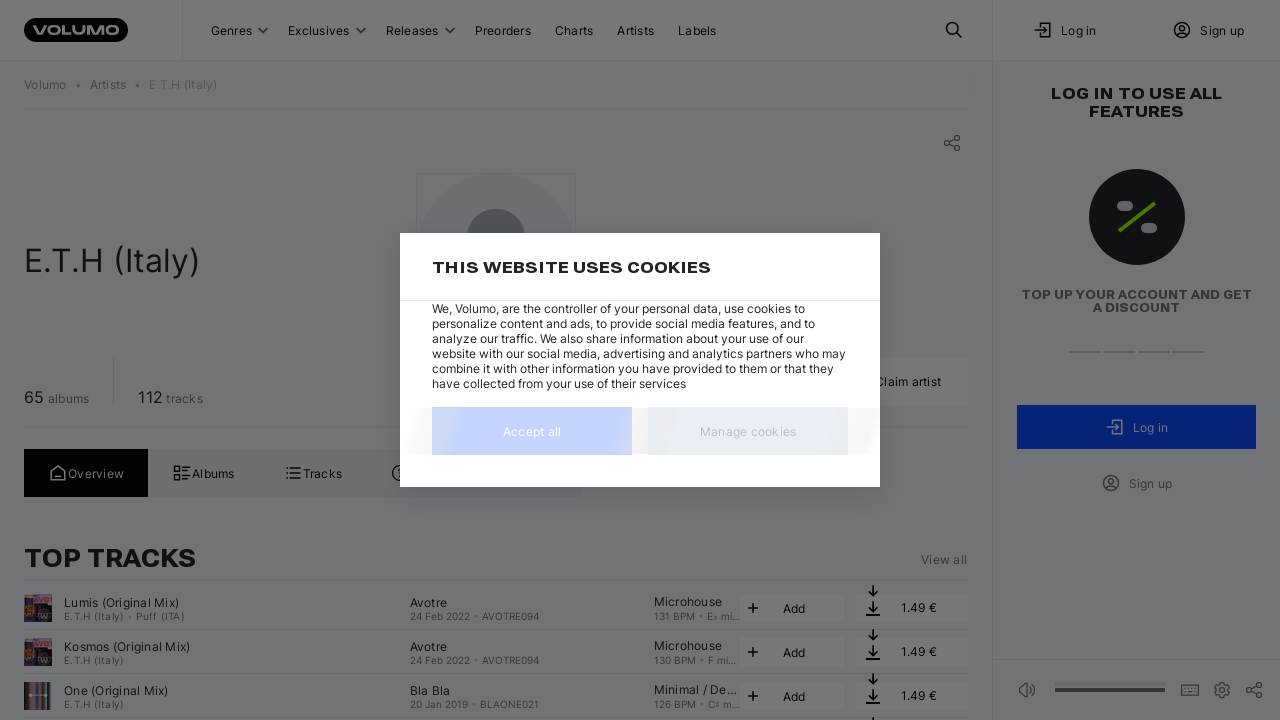

--- FILE ---
content_type: text/html; charset=utf-8
request_url: https://volumo.com/artist/6628-eth-italy
body_size: 33203
content:
<!DOCTYPE html><html class="theming_theme-auto__dOEjp" lang="en"><head><meta charSet="utf-8" data-next-head=""/><meta content="minimum-scale=1, initial-scale=1, width=device-width, maximum-scale=1" name="viewport" data-next-head=""/><meta content="yes" name="mobile-web-app-capable" data-next-head=""/><meta content="yes" name="apple-mobile-web-app-capable" data-next-head=""/><meta content="translucent-black" name="apple-mobile-web-app-status-bar-style" data-next-head=""/><meta content="Volumo" name="apple-mobile-web-app-title" data-next-head=""/><meta content="#002588" name="theme-color" data-next-head=""/><title data-next-head="">E.T.H (Italy) music download at Volumo</title><meta content="Top E.T.H (Italy) Tracks, Releases &amp; Albums. Volumo - New generation electronic music store for pro DJs. Download MP3, WAV, AIFF &amp; FLAC." name="description" data-next-head=""/><meta content="E.T.H (Italy)" name="og:title" data-next-head=""/><meta content="profile" name="og:type" data-next-head=""/><meta content="https://volumo.com/artist/6628-eth-italy" name="og:url" data-next-head=""/><link href="https://volumo.com/artist/6628-eth-italy" hrefLang="en" rel="canonical" data-next-head=""/><link href="https://volumo.com/de/artist/6628-eth-italy" hrefLang="de" rel="alternate" data-next-head=""/><link href="https://volumo.com/es/artist/6628-eth-italy" hrefLang="es" rel="alternate" data-next-head=""/><link href="https://volumo.com/nl/artist/6628-eth-italy" hrefLang="nl" rel="alternate" data-next-head=""/><link href="https://volumo.com/fr/artist/6628-eth-italy" hrefLang="fr" rel="alternate" data-next-head=""/><link href="https://volumo.com/it/artist/6628-eth-italy" hrefLang="it" rel="alternate" data-next-head=""/><link href="https://volumo.com/artist/6628-eth-italy" hrefLang="x-default" rel="alternate" data-next-head=""/><script type="application/ld+json">[{"@context":"https://schema.org/","@type":"BreadcrumbList","itemListElement":[{"@type":"ListItem","position":1,"item":{"@id":"/","name":"Volumo"}},{"@type":"ListItem","position":2,"item":{"@id":"/artists","name":"Artists"}},{"@type":"ListItem","position":3,"item":{"@id":"/artist/6628-eth-italy","name":"E.T.H (Italy)","image":{"@type":"ImageObject","contentUrl":"https://volumo.com/static/images/artist-icon.jpg"},"@type":"MusicGroup"}}]},{"@context":"https://schema.org/","@type":"MusicGroup","name":"E.T.H (Italy)","url":"/artist/6628-eth-italy"}]</script><meta content="light dark" name="color-scheme"/><link as="font" crossorigin="" fetchPriority="high" href="/static/fonts/Inter/Inter-Regular.woff2" rel="preload" type="font/woff2"/><link as="font" crossorigin="" fetchPriority="high" href="/static/fonts/Inter/Inter-Bold.woff2" rel="preload" type="font/woff2"/><link as="font" crossorigin="" fetchPriority="high" href="/static/fonts/RobotoFlex/RobotoFlex.woff2" rel="preload" type="font/woff2"/><link href="/static/favicon/favicon.svg" rel="icon" sizes="any" type="image/svg+xml"/><link href="/static/favicon/favicon-32x32.png" rel="icon" sizes="32x32" type="image/png"/><link href="/static/favicon/favicon-16x16.png" rel="icon" sizes="16x16" type="image/png"/><link href="/static/favicon/apple-touch-icon.png" rel="apple-touch-icon"/><link crossorigin="use-credentials" href="/manifest.json" rel="manifest"/><style>
            body {
              margin: 0;
              font-display: swap;
              font-size: 12px;
            }
            html,
            body,
            div#__next {
              height: 100%;
            }
          </style><link rel="preload" href="/_next/static/css/a0c52b077159dabc.css" as="style"/><link rel="stylesheet" href="/_next/static/css/a0c52b077159dabc.css" data-n-g=""/><link rel="preload" href="/_next/static/css/e0dc7dee7680e491.css" as="style"/><link rel="stylesheet" href="/_next/static/css/e0dc7dee7680e491.css" data-n-p=""/><link rel="preload" href="/_next/static/css/ae17c3bdcaf308fd.css" as="style"/><link rel="stylesheet" href="/_next/static/css/ae17c3bdcaf308fd.css" data-n-p=""/><link rel="preload" href="/_next/static/css/2870cdd7b1011fb4.css" as="style"/><link rel="stylesheet" href="/_next/static/css/2870cdd7b1011fb4.css" data-n-p=""/><link rel="preload" href="/_next/static/css/126e5ae33e6cd2ce.css" as="style"/><link rel="stylesheet" href="/_next/static/css/126e5ae33e6cd2ce.css" data-n-p=""/><link rel="preload" href="/_next/static/css/33cd03cf2ce44626.css" as="style"/><link rel="stylesheet" href="/_next/static/css/33cd03cf2ce44626.css" data-n-p=""/><link rel="preload" href="/_next/static/css/84445ab5ebe21c76.css" as="style"/><link rel="stylesheet" href="/_next/static/css/84445ab5ebe21c76.css" data-n-p=""/><link rel="preload" href="/_next/static/css/9bff98b9f1636628.css" as="style"/><link rel="stylesheet" href="/_next/static/css/9bff98b9f1636628.css" data-n-p=""/><noscript data-n-css=""></noscript><script defer="" nomodule="" src="/_next/static/chunks/polyfills-42372ed130431b0a.js"></script><script src="/_next/static/chunks/webpack-8c07a622444ed117.js" defer=""></script><script src="/_next/static/chunks/framework-45ace66b66ae6265.js" defer=""></script><script src="/_next/static/chunks/main-afaa9e0b27f805a9.js" defer=""></script><script src="/_next/static/chunks/pages/_app-78c73a890de7299f.js" defer=""></script><script src="/_next/static/chunks/2925-25c2bbae1b0d4e26.js" defer=""></script><script src="/_next/static/chunks/8928-c0dd50a6c9e9ff26.js" defer=""></script><script src="/_next/static/chunks/2357-f12028d89cda58cd.js" defer=""></script><script src="/_next/static/chunks/5212-b45477c08919c35f.js" defer=""></script><script src="/_next/static/chunks/6023-07bd3194e09a6fa1.js" defer=""></script><script src="/_next/static/chunks/8469-20a212a19e87d6e3.js" defer=""></script><script src="/_next/static/chunks/9555-a3279a76a06e8698.js" defer=""></script><script src="/_next/static/chunks/2735-d5b9a1cae463ffc2.js" defer=""></script><script src="/_next/static/chunks/4261-76c3abea6b4019be.js" defer=""></script><script src="/_next/static/chunks/7703-186be683134494bd.js" defer=""></script><script src="/_next/static/chunks/5885-5c0cca170aa5d151.js" defer=""></script><script src="/_next/static/chunks/6141-5b668bc82e84a3b3.js" defer=""></script><script src="/_next/static/chunks/8866-6cbc8f72e65e661a.js" defer=""></script><script src="/_next/static/chunks/7102-8d5118ee8fb4d575.js" defer=""></script><script src="/_next/static/chunks/1097-d0c96eae4f9b1aa5.js" defer=""></script><script src="/_next/static/chunks/6983-76940db56f97813d.js" defer=""></script><script src="/_next/static/chunks/9489-912b8b9abd46bc6b.js" defer=""></script><script src="/_next/static/chunks/3350-1161ea51b3bda002.js" defer=""></script><script src="/_next/static/chunks/2810-63ed221a5594a740.js" defer=""></script><script src="/_next/static/chunks/931-e72c64afd55d8627.js" defer=""></script><script src="/_next/static/chunks/8604-05eb98ac33bafde4.js" defer=""></script><script src="/_next/static/chunks/6838-23d23ec726a5350d.js" defer=""></script><script src="/_next/static/chunks/pages/artist/%5BartistId%5D/%5B%5B...slugs%5D%5D-8d060724ebbd0979.js" defer=""></script><script src="/_next/static/uKmrh3sxVS6mF2f6yIhne/_buildManifest.js" defer=""></script><script src="/_next/static/uKmrh3sxVS6mF2f6yIhne/_ssgManifest.js" defer=""></script></head><body class=""><div id="__next"><noscript><iframe height="0" width="0" src="https://www.googletagmanager.com/ns.html?id=GTM-M4LBZB9" style="display: none; visibility: hidden"></iframe></noscript><div class="NeatScroller_root__Cho86"><div class="NeatScroller_scroller__sEix7 NeatScroller_hideBuiltinScroll__7i377" id="scroll-root"><div class="_app_themeProvider__pnrJs theming_theme-auto__dOEjp ThemeProvider_themeRoot__YpVRU"><div class="BaseLayoutWrapper_root__r1nyI BaseLayoutWrapper_desktop__bkD1j"><header class="Header_root__hagAA"><div class="Grid_root__l35fu DesktopHeader_root__m4DC_ Header_container__Aasa1" style="display:grid;grid-template-columns:auto minmax(0, 1fr) minmax(0, 288px)"><div class="DesktopHeader_logoWrapper__wC7ak"><div class="Logo_root__PpNTN DesktopHeader_logo__sMGQc"><a class="ButtonBase_root__RVEXd Logo_logo__WPO7q" title="Volumo home page" href="/"><svg xmlns="http://www.w3.org/2000/svg" width="104" height="24" viewBox="0 0 104 24"><path fill="currentColor" d="M92 0c6.627 0 12 5.373 12 12s-5.373 12-12 12H12C5.373 24 0 18.627 0 12S5.373 0 12 0zm-3.237 7.054-.251-.003h-.466l-.632.014-.857.029-.289.011a4.8 4.8 0 0 0-4.592 4.577l-.005.22v.197a4.8 4.8 0 0 0 4.379 4.782l.218.014.823.03.826.021.251.003h.466l.632-.014.857-.029.289-.011a4.8 4.8 0 0 0 4.592-4.577l.005-.22v-.197a4.8 4.8 0 0 0-4.379-4.782l-.218-.014-.823-.03zm-58.294 0-.251-.003h-.466l-.632.014-.857.029-.288.011a4.8 4.8 0 0 0-4.593 4.577l-.004.22v.197c0 2.5 1.913 4.568 4.378 4.782l.219.014.822.03.826.021.251.003h.466l.632-.014.857-.029.289-.011a4.8 4.8 0 0 0 4.592-4.577l.005-.22v-.197c0-2.5-1.914-4.568-4.378-4.782l-.22-.014-.822-.03zm20.782.296h-2.997v3.226c0 1.569.25 2.581.72 3.461s1.16 1.571 2.04 2.042c.82.439 1.756.687 3.151.718l.307.003h.9c1.568 0 2.58-.25 3.459-.721a4.9 4.9 0 0 0 2.04-2.042c.438-.82.685-1.758.716-3.155l.004-.306V7.35h-2.997l-.001 3.341c-.011.733-.163 1.354-.44 1.87-.287.539-.709.96-1.246 1.248-.47.252-1.026.4-1.674.434l-.283.007h-.144c-.732-.012-1.352-.164-1.869-.44a3 3 0 0 1-1.246-1.248c-.251-.47-.4-1.027-.433-1.676l-.007-.283zm-39.327 0H8.692l4.788 9.33h5.027l4.788-9.33h-3.232l-4.07 7.93zm55.712 0h-4.547v9.3h2.848v-6.314l3.255 6.344h5.028l3.256-6.344v6.314h2.847v-9.3h-4.547l-4.07 7.93zm-26.575 0h-2.998v9.3h9.291v-2.4h-6.293zm47.28 1.95q.497 0 1.049.045l.373.035.19.022a2.55 2.55 0 0 1 2.198 2.305l.01.17-.002.286-.002.05a2.55 2.55 0 0 1-2.362 2.431q-.777.056-1.455.056-.402 0-.839-.02l-.666-.04a2.55 2.55 0 0 1-2.305-2.31l-.01-.167-.001-.202.003-.135a2.55 2.55 0 0 1 2.256-2.43A14 14 0 0 1 88.34 9.3zm-58.295 0q.499 0 1.05.045l.373.035.19.022a2.55 2.55 0 0 1 2.198 2.305l.01.17-.002.286-.001.05a2.55 2.55 0 0 1-2.363 2.431q-.776.056-1.455.056-.403 0-.838-.02l-.667-.04a2.55 2.55 0 0 1-2.304-2.31l-.01-.167-.002-.202.003-.135a2.55 2.55 0 0 1 2.256-2.43 14 14 0 0 1 1.562-.096"></path></svg></a></div></div><div class="Grid_root__l35fu DesktopHeader_navList__m2EYe" style="display:grid;grid-template-columns:1fr auto;justify-content:center"><div class="DesktopHeader_menuWrapper__M65KF"><button class="ButtonBase_root__RVEXd HeaderButton_root__W9URL DesktopHeader_headerButton__avSN5" type="button">Genres<div class="StandardSelectPostfix_root__cAzUz HeaderButtonWithGenres_selectPostfix__8W0Ak"><svg xmlns="http://www.w3.org/2000/svg" width="10" height="8" viewBox="0 0 10 5" aria-label="Open" class="StandardSelectPostfix_icon__ZShGD"><path fill="currentColor" d="M.5.5A1 1 0 0 1 1.8.4l.1.1L5 3.6 8.1.5A1 1 0 0 1 9.4.4l.1.1a1 1 0 0 1 .1 1.3l-.1.1-3.8 3.8a1 1 0 0 1-1.3.1l-.1-.1L.5 1.9A1 1 0 0 1 .5.5"></path></svg></div></button><button class="ButtonBase_root__RVEXd HeaderButton_root__W9URL DesktopHeader_headerButton__avSN5" type="button">Exclusives<div class="StandardSelectPostfix_root__cAzUz HeaderButtonWithSubItems_selectPostfix__M_j8l"><svg xmlns="http://www.w3.org/2000/svg" width="10" height="8" viewBox="0 0 10 5" aria-label="Open" class="StandardSelectPostfix_icon__ZShGD"><path fill="currentColor" d="M.5.5A1 1 0 0 1 1.8.4l.1.1L5 3.6 8.1.5A1 1 0 0 1 9.4.4l.1.1a1 1 0 0 1 .1 1.3l-.1.1-3.8 3.8a1 1 0 0 1-1.3.1l-.1-.1L.5 1.9A1 1 0 0 1 .5.5"></path></svg></div></button><button class="ButtonBase_root__RVEXd HeaderButton_root__W9URL DesktopHeader_headerButton__avSN5" type="button">Releases<div class="StandardSelectPostfix_root__cAzUz HeaderButtonWithGenres_selectPostfix__8W0Ak"><svg xmlns="http://www.w3.org/2000/svg" width="10" height="8" viewBox="0 0 10 5" aria-label="Open" class="StandardSelectPostfix_icon__ZShGD"><path fill="currentColor" d="M.5.5A1 1 0 0 1 1.8.4l.1.1L5 3.6 8.1.5A1 1 0 0 1 9.4.4l.1.1a1 1 0 0 1 .1 1.3l-.1.1-3.8 3.8a1 1 0 0 1-1.3.1l-.1-.1L.5 1.9A1 1 0 0 1 .5.5"></path></svg></div></button><a class="ButtonBase_root__RVEXd HeaderButton_root__W9URL DesktopHeader_headerButton__avSN5" title="Preorders" href="/preorders">Preorders</a><a class="ButtonBase_root__RVEXd HeaderButton_root__W9URL DesktopHeader_headerButton__avSN5" title="Charts" href="/charts">Charts</a><a class="ButtonBase_root__RVEXd HeaderButton_root__W9URL DesktopHeader_headerButton__avSN5" title="Artists" href="/artists">Artists</a><a class="ButtonBase_root__RVEXd HeaderButton_root__W9URL DesktopHeader_headerButton__avSN5" title="Labels" href="/labels">Labels</a></div><button class="ButtonBase_root__RVEXd HeaderButton_root__W9URL" title="Search" type="button"><svg xmlns="http://www.w3.org/2000/svg" width="20" height="20" fill="none" viewBox="0 0 20 20"><path fill="transparent" stroke="currentColor" stroke-linecap="round" stroke-linejoin="round" stroke-width="1.5" d="M8.333 14.167a5.833 5.833 0 1 0 0-11.667 5.833 5.833 0 0 0 0 11.667"></path><path fill="transparent" stroke="currentColor" stroke-linejoin="round" stroke-width="1.5" d="m17.5 17.5-5-5"></path></svg></button></div><div class="Grid_root__l35fu DesktopHeader_userBlock__LLNJi" style="display:grid"><div class="Grid_root__l35fu" style="display:grid;grid-template-columns:1fr 1fr"><button class="ButtonBase_root__RVEXd HeaderButton_root__W9URL DesktopHeader_headerButton__avSN5" type="button"><svg xmlns="http://www.w3.org/2000/svg" width="20" height="20" fill="none" viewBox="0 0 20 20"><path fill="transparent" stroke="currentColor" stroke-linecap="square" stroke-width="1.5" d="M7.5 6.667V3.334h9.167v13.333H7.5v-3.334M2.5 10h10.833m0 0-2.5-2.5m2.5 2.5-2.5 2.5"></path></svg><div style="margin-right:0.5rem"></div>Log in</button><button class="ButtonBase_root__RVEXd HeaderButton_root__W9URL DesktopHeader_headerButton__avSN5" type="button" data-test-id="create_account"><svg xmlns="http://www.w3.org/2000/svg" width="20" height="20" fill="none" viewBox="0 0 20 20"><path fill="transparent" stroke="currentColor" stroke-width="1.5" d="M2.5 10a7.5 7.5 0 1 0 15 0 7.5 7.5 0 0 0-15 0z"></path><path fill="transparent" stroke="currentColor" stroke-width="1.5" d="M7.5 8.334a2.5 2.5 0 1 0 5 0 2.5 2.5 0 0 0-5 0zm-2.36 7.374a3.33 3.33 0 0 1 3.194-2.374h3.333a3.33 3.33 0 0 1 3.195 2.38"></path></svg><div style="margin-right:0.5rem"></div>Sign up</button></div></div></div></header><div class="BaseLayout_content__q_OaJ"><div class="BaseLayout_container__DVybE"><div class="Grid_root__l35fu ContentLayout_root__eSdny ContentLayout_showRightSidebar__zpCi9" style="display:grid;column-gap:24px"><main class="ContentLayout_main__ygLhy ContentLayout_noLeftSidebar__3FKMF ContentLayout_extraBottomSpace__DnaqP"><div class="Grid_root__l35fu" style="display:grid"><nav class="Breadcrumbs_nav__ewrwl AppBreadcrumbs_root__tkjnc"><ol class="Breadcrumbs_list__LSyGI"><li><a class="ButtonBase_root__RVEXd Breadcrumb_item__IVFJv" href="/"><span class="TextBlock_root__cfWVx TextBlock_body2__X4PxF">Volumo</span></a></li> <span aria-hidden="true" class="Breadcrumbs_bullet__eR8WN jsx_bullet__cjGxh">•</span> <li><a class="ButtonBase_root__RVEXd Breadcrumb_item__IVFJv" href="/artists"><span class="TextBlock_root__cfWVx TextBlock_body2__X4PxF">Artists</span></a></li> <span aria-hidden="true" class="Breadcrumbs_bullet__eR8WN jsx_bullet__cjGxh">•</span> <li><div aria-disabled="true" class="ButtonBase_root__RVEXd Breadcrumb_item__IVFJv notranslate"><span class="TextBlock_root__cfWVx TextBlock_body2__X4PxF">E.T.H (Italy)</span></div></li></ol></nav><div class="Divider_divider--zero__6hUJM" role="separator"><br/></div></div><div class="LoadingOverlay_dimmableWrapper__P8E6j ContributorInfo_root__tDrXC ContributorPageComponent_infoBlock__O39au"><div class="Grid_root__l35fu" style="display:grid;grid-template-columns:1fr auto 1fr;column-gap:48px"><div class="Grid_root__l35fu" style="align-items:center;display:grid;grid-template-rows:40px 1fr auto"><span></span><h1 class="TextBlock_root__cfWVx TextBlock_h1__VgFsA DesktopContributorInfo_title__MnBt2">E.T.H (Italy)</h1><div class="DesktopContributorInfo_counters__F0zGe"><div class="Grid_root__l35fu DesktopCounters_root__ibOoX" style="display:grid;grid-auto-columns:auto;grid-auto-flow:column;grid-template-columns:1fr;justify-items:flex-start;width:auto"><a class="ButtonBase_root__RVEXd DesktopCounters_counterBlock__IQIqr" href="/artist/6628-eth-italy/albums"><span class="DesktopCounters_count__N0Vql">65</span> albums</a><a class="ButtonBase_root__RVEXd DesktopCounters_counterBlock__IQIqr" href="/artist/6628-eth-italy/tracks"><span class="DesktopCounters_count__N0Vql">112</span> tracks</a></div></div></div><div class="AnimateFollowContributor_root__cVVZF DesktopContributorInfo_image__n_325" style="width:160px;height:160px"><div class="Image_root__jB0CE Image_circle__eOBEX Image_empty__rsUIr Image_outline__SvBBJ EntityImage_image__BZZDy" style="min-height:160px;height:160px;min-width:160px;width:160px"><svg xmlns="http://www.w3.org/2000/svg" width="120" height="120" fill="none" viewBox="0 0 120 120" class="EntityImage_placeholder___Xxv7" title="E.T.H (Italy)"><g fill="currentColor"><path d="M60 76c14.5 0 23-5.745 23-19s-4.5-30-23-30-23 16.745-23 30 8.5 19 23 19M60 83a38.83 38.83 0 0 0-34.733 21.466L8 139h104l-17.267-34.534A38.83 38.83 0 0 0 60 83"></path></g></svg></div></div><div class="Grid_root__l35fu" style="align-items:center;display:grid;grid-template-rows:auto 1fr auto"><div class="Grid_root__l35fu" style="align-items:center;display:grid;grid-template-columns:1fr auto;column-gap:8px"><span></span><button class="ButtonBase_root__RVEXd ContextButton_root__mT50A ContextButton_root--spacing-small__T9CPb ContextButton_root--small__TyFGz" title="Share artist" type="button"><svg xmlns="http://www.w3.org/2000/svg" width="20" height="20" fill="none" viewBox="0 0 24 24" class="ContextButton_icon__OhdNN" style="width:20px;height:20px"><path fill="transparent" stroke="currentColor" stroke-linecap="round" stroke-linejoin="round" stroke-width="1.5" d="M6 15a3 3 0 1 0 0-6 3 3 0 0 0 0 6M18 9a3 3 0 1 0 0-6 3 3 0 0 0 0 6M18 21a3 3 0 1 0 0-6 3 3 0 0 0 0 6M8.7 10.7l6.6-3.4M8.7 13.3l6.6 3.4"></path></svg></button></div><span></span><div class="Grid_root__l35fu" style="display:grid;grid-template-columns:1fr 1fr;column-gap:8px"><button class="ButtonBase_root__RVEXd Button_ordinary__uTZ0I Button_ordinary--square__hTQcB Button_ordinary--fullWidth__sKufg FollowButton_root__IGhV1 DesktopContributorInfo_button__uIeTb" type="button"><div class="Grid_root__l35fu" style="align-items:center;display:grid;grid-template-columns:auto 1fr;justify-items:flex-start;column-gap:8px;width:unset"><svg xmlns="http://www.w3.org/2000/svg" width="20" height="20" fill="none" viewBox="0 0 20 20" class="IconButton_icon__JSbTK"><path fill="transparent" stroke="currentColor" stroke-linecap="round" stroke-linejoin="round" stroke-width="1.5" d="M9.999 11.666a4.167 4.167 0 1 0 0-8.333 4.167 4.167 0 0 0 0 8.333"></path><path fill="transparent" stroke="currentColor" stroke-linejoin="round" stroke-width="1.5" d="M3.332 17.5a3.333 3.333 0 0 1 3.333-3.333H10"></path><path fill="transparent" stroke="currentColor" stroke-linecap="square" stroke-width="1.5" d="M15.832 18.333v-5M13.332 15.833h5"></path></svg><span class="FollowButton_ellipsis__qB7a_">Follow</span></div></button><button class="ButtonBase_root__RVEXd Button_ordinary__uTZ0I Button_ordinary--square__hTQcB Button_ordinary--small__z6LE6 Button_ordinary--muted__6elnS DesktopContributorInfo_button__uIeTb" type="button"><div class="Grid_root__l35fu" style="align-items:center;display:grid;grid-template-columns:auto 1fr;justify-items:flex-start;column-gap:8px;width:unset"><svg xmlns="http://www.w3.org/2000/svg" width="20" height="20" fill="none" viewBox="0 0 24 24" class="IconButton_icon__JSbTK"><path fill="transparent" stroke="currentColor" stroke-width="1.5" d="M4 20h4L20.5 7.5l-4-4L4 16zm9.5-13.5 4 4"></path></svg>Claim artist</div></button></div></div></div></div><div class="Divider_divider--medium__6p4Rz" role="separator"><br/></div><div class="TabSwitch_root__jb5uS TabSwitch_root--standard__AtqNH TabSwitch_nowrap__wfbV_ ContributorPageComponent_tabs__teqfv" role="tablist" style="justify-content:flex-start"><div class="ButtonBase_root__RVEXd TabSwitchButton_root__6aTbr TabSwitchButton_root--standard__jN4Y1" id="overview-tab" role="tab" tabindex="0" aria-selected="true" data-test-id="overview"><svg xmlns="http://www.w3.org/2000/svg" width="20" height="20" fill="none" viewBox="0 0 20 20"><path fill="transparent" stroke="currentColor" stroke-linecap="square" stroke-width="1.5" d="m3.333 7.917 6.667-5 6.666 5v8.75H3.333z"></path><path fill="transparent" stroke="currentColor" stroke-width="1.5" d="M6.667 13.334h6.667"></path></svg><h2 class="TabSwitchButton_title__iIU0Z">Overview</h2></div><a class="ButtonBase_root__RVEXd TabSwitchButton_root__6aTbr TabSwitchButton_root--standard__jN4Y1" id="albums-tab" role="tab" data-test-id="albums" href="/artist/6628-eth-italy/albums"><svg xmlns="http://www.w3.org/2000/svg" width="20" height="20" fill="none" viewBox="0 0 20 20"><path fill="transparent" stroke="currentColor" stroke-linecap="square" stroke-linejoin="round" stroke-width="1.5" d="M10.833 4.167H17.5M10.833 7.5H15m-4.167 5H17.5m-6.667 3.333H15"></path><path fill="transparent" stroke="currentColor" stroke-linecap="square" stroke-width="1.5" d="M7.5 3.333h-5v5h5zm0 8.334h-5v5h5z"></path></svg><span class="TabSwitchButton_title__iIU0Z">Albums</span></a><a class="ButtonBase_root__RVEXd TabSwitchButton_root__6aTbr TabSwitchButton_root--standard__jN4Y1" id="tracks-tab" role="tab" data-test-id="tracks" href="/artist/6628-eth-italy/tracks"><svg xmlns="http://www.w3.org/2000/svg" width="20" height="20" fill="none" viewBox="0 0 20 20"><path stroke="currentColor" stroke-linecap="square" stroke-linejoin="round" stroke-width="1.5" d="M7.5 5h9.167M7.5 10h9.167M7.5 15h9.167M4.167 5v.008m0 4.992v.008m0 4.992v.008"></path></svg><span class="TabSwitchButton_title__iIU0Z">Tracks</span></a><a class="ButtonBase_root__RVEXd TabSwitchButton_root__6aTbr TabSwitchButton_root--standard__jN4Y1" id="about-tab" role="tab" data-test-id="about" href="/artist/6628-eth-italy/about"><svg xmlns="http://www.w3.org/2000/svg" width="20" height="20" fill="none" viewBox="0 0 24 24"><path fill="transparent" stroke="currentColor" stroke-linejoin="round" stroke-width="1.5" d="M12 21a9 9 0 1 0 0-18 9 9 0 0 0 0 18z"></path><path stroke="currentColor" stroke-linecap="round" stroke-linejoin="round" stroke-width="2" d="M12 16v.014"></path><path fill="transparent" stroke="currentColor" stroke-linecap="square" stroke-linejoin="round" stroke-width="1.5" d="M12 12a2 2 0 1 0-1.52-3.299"></path></svg><span class="TabSwitchButton_title__iIU0Z">About</span></a><a class="ButtonBase_root__RVEXd TabSwitchButton_root__6aTbr TabSwitchButton_root--standard__jN4Y1" id="related-tab" role="tab" data-test-id="related" href="/artist/6628-eth-italy/related"><svg xmlns="http://www.w3.org/2000/svg" width="20" height="20" fill="none" viewBox="0 0 20 20"><path fill="transparent" stroke="currentColor" stroke-linecap="round" stroke-linejoin="round" stroke-width="1.5" d="M7.5 5a2.5 2.5 0 1 0 5 0 2.5 2.5 0 0 0-5 0m5 9.166a2.5 2.5 0 1 0 5 0 2.5 2.5 0 0 0-5 0m-10 0a2.5 2.5 0 1 0 5 0 2.5 2.5 0 0 0-5 0"></path><path fill="transparent" stroke="currentColor" stroke-width="1.5" d="m12.031 8.724.156.287.313.573 1.25 2.291m-2.917 2.291H7.5m0-4.583 1.25-2.292-1.563 2.865z"></path></svg><span class="TabSwitchButton_title__iIU0Z">Related</span></a></div><div style="margin-top:1rem"></div><div class="OverviewTab_root__B_LsU" role="tabpanel"><div><div><div class="Grid_root__l35fu" style="align-items:center;display:grid;grid-auto-columns:auto;grid-auto-flow:column;grid-template-columns:1fr;justify-items:flex-start"><a class="ButtonBase_root__RVEXd HeadingWithViewAll_headingLink__uPhu0" href="/artist/6628-eth-italy/tracks"><h3 class="TextBlock_root__cfWVx TextBlock_vividH3__VLxdn">Top tracks</h3></a><a class="ButtonBase_root__RVEXd Button_transparent__wMLp5 Button_transparent--square__lPuSB Button_transparent--small__kFo_d Button_transparent--muted__v0k20 HeadingWithViewAll_viewAllLink__Cxpyx" href="/artist/6628-eth-italy/tracks">View all</a></div><div class="Divider_divider--minimal__EOxbu" role="separator"><br/></div></div><div class="LoadingOverlay_dimmableWrapper__P8E6j" data-container-id="contributor-overview-tracks" data-first-instance-id="contributor-overview-tracks/~track-3259552" data-last-instance-id="contributor-overview-tracks/~track-4941763"><div class="Grid_root__l35fu TrackPlayer_root__jkRcR TrackBlock_root__Bvw_S TrackBlock_withDivider__ZD6AH" style="display:grid"><div data-test-album-id="798690" data-instance-id="contributor-overview-tracks/~track-3259552"><div class="Grid_root__l35fu" style="display:grid"><div class="Grid_root__l35fu TrackPlayer_trackHeader__RbTA3" style="align-items:center;display:grid;grid-template-columns:40% 25% 1fr;column-gap:8px"><div class="Grid_root__l35fu" style="align-items:center;display:grid;grid-template-columns:minmax(0, auto) 1fr"><button class="ButtonBase_root__RVEXd PlayButton_root__4qQ7I PlayButton_root--cover__n_zlv TrackPlayer_animatePlayButton__r6IsM" type="button" data-prefer-focus="true"><div class="Image_root__jB0CE Image_outline__SvBBJ EntityImage_image__BZZDy PlayButton_thumb__ezwRq" style="min-height:28px;height:28px;min-width:28px;width:28px"><picture><source srcSet="/img/size/28x0/9ce52ef8-be84-48c8-bfc8-5b3ea234f09e.webp, /img/size/42x0/9ce52ef8-be84-48c8-bfc8-5b3ea234f09e.webp 1.5x, /img/size/56x0/9ce52ef8-be84-48c8-bfc8-5b3ea234f09e.webp 2x" type="image/webp"/><img alt="Artwork for &quot;E.T.H (Italy), Puff (ITA) — Lumis (Original Mix)&quot;" class="Image_image__3DNok" loading="lazy" srcSet="/img/size/28x0/9ce52ef8-be84-48c8-bfc8-5b3ea234f09e.jpg, /img/size/42x0/9ce52ef8-be84-48c8-bfc8-5b3ea234f09e.jpg 1.5x, /img/size/56x0/9ce52ef8-be84-48c8-bfc8-5b3ea234f09e.jpg 2x" style="height:28px;width:28px"/></picture></div><div class="PlayButton_overlay__UOUeD"></div><div class="PlayButton_icon__yvPix" title="Play &quot;E.T.H (Italy), Puff (ITA) — Lumis (Original Mix)&quot;"><svg xmlns="http://www.w3.org/2000/svg" width="16" height="16" fill="none" viewBox="0 0 16 16"><path fill="currentColor" d="m5.334 2.667 8 5.333-8 5.333z"></path></svg></div></button><div class="Grid_root__l35fu" style="display:grid"><div class="Grid_root__l35fu" style="display:grid;grid-auto-columns:1fr;grid-auto-flow:column;grid-template-columns:auto"><span class="TrackTitle_title__OBizR"><a class="ButtonBase_root__RVEXd ButtonBase_inline__8_qrn" href="/track/3259552-lumis-original-mix">Lumis (Original Mix)</a></span><button class="ButtonBase_root__RVEXd TrackTitle_emptySpace__3mgRp" tabindex="-1" type="button" aria-label="Play &quot;E.T.H (Italy), Puff (ITA) — Lumis (Original Mix)&quot;"></button></div><div class="Grid_root__l35fu" style="display:grid;grid-auto-columns:1fr;grid-auto-flow:column;grid-template-columns:auto"><span class="TrackTitle_secondLine__7tnmX" data-test-id="artists"><a class="ButtonBase_root__RVEXd ButtonBase_inline__8_qrn notranslate" href="/artist/6628-eth-italy">E.T.H (Italy)</a> <span aria-hidden="true" class="jsx_bullet__cjGxh">•</span> <a class="ButtonBase_root__RVEXd ButtonBase_inline__8_qrn notranslate" href="/artist/52974-puff-ita">Puff (ITA)</a></span><button class="ButtonBase_root__RVEXd TrackTitle_emptySpace__3mgRp" tabindex="-1" type="button" aria-label="Play &quot;E.T.H (Italy), Puff (ITA) — Lumis (Original Mix)&quot;"></button></div></div></div><div class="Grid_root__l35fu" style="display:grid"><div class="Grid_root__l35fu" style="display:grid;grid-auto-columns:1fr;grid-auto-flow:column;grid-template-columns:auto"><a class="ButtonBase_root__RVEXd ButtonBase_inline__8_qrn notranslate" data-test-id="recordlabel" href="/label/337623-avotre">Avotre</a><button class="ButtonBase_root__RVEXd TrackTertiaryData_emptySpace__acg68" tabindex="-1" type="button" aria-label="Play &quot;E.T.H (Italy), Puff (ITA) — Lumis (Original Mix)&quot;"></button></div><div class="Grid_root__l35fu" style="display:grid;grid-auto-columns:1fr;grid-auto-flow:column;grid-template-columns:auto"><span class="TrackTertiaryData_secondLine___OW_6"><span data-test-id="release-date">24 Feb 2022</span> <span aria-hidden="true" class="jsx_bullet__cjGxh">•</span> <span data-test-id="catalog-number">AVOTRE094</span></span><button class="ButtonBase_root__RVEXd TrackTertiaryData_emptySpace__acg68" tabindex="-1" type="button" aria-label="Play &quot;E.T.H (Italy), Puff (ITA) — Lumis (Original Mix)&quot;"></button></div></div><div class="Grid_root__l35fu" style="display:grid;grid-auto-columns:auto;grid-auto-flow:column;grid-template-columns:1fr"><div class="Grid_root__l35fu" style="display:grid"><div class="Grid_root__l35fu" style="display:grid;grid-auto-columns:1fr;grid-auto-flow:column;grid-template-columns:auto"><a class="ButtonBase_root__RVEXd TrackSecondaryData_genre___QkPF" href="/microhouse">Microhouse</a><button class="ButtonBase_root__RVEXd TrackSecondaryData_emptySpace____DAM" tabindex="-1" type="button" aria-label="Play &quot;E.T.H (Italy), Puff (ITA) — Lumis (Original Mix)&quot;"></button></div><div class="Grid_root__l35fu" style="display:grid;grid-auto-columns:1fr;grid-auto-flow:column;grid-template-columns:auto"><span class="TrackSecondaryData_secondLine__PhSdI"><span data-test-id="bpm">131 BPM</span> <span aria-hidden="true" class="jsx_bullet__cjGxh">•</span> <span data-test-id="keysign">E♭ minor</span> <span aria-hidden="true" class="jsx_bullet__cjGxh">•</span> <span data-test-id="duration">6:27</span></span><button class="ButtonBase_root__RVEXd TrackSecondaryData_emptySpace____DAM" tabindex="-1" type="button" aria-label="Play &quot;E.T.H (Italy), Puff (ITA) — Lumis (Original Mix)&quot;"></button></div></div><div class="Grid_root__l35fu TrackPlayer_actions__iDLYa" style="align-items:center;display:grid;grid-auto-columns:auto;grid-auto-flow:column;column-gap:12px"><button class="ButtonBase_root__RVEXd Button_commercial__BMnyE Button_commercial--square__horph Button_commercial--small__c_4z7 Button_commercial--muted__9gafD AddToPlaylistAction_root__3f8xZ ListActionButton_root--compact__43QsU ListActionButton_commercial__0eMeH" title="Add" type="button"><div class="Grid_root__l35fu" style="align-items:center;display:grid;grid-auto-columns:auto;grid-auto-flow:column;grid-template-columns:auto 1fr;justify-items:center"><svg xmlns="http://www.w3.org/2000/svg" width="20" height="20" fill="none" viewBox="0 0 24 24" class="AddToPlaylistAction_leftIcon__BC7St"><path fill="currentColor" fill-rule="evenodd" d="M13 7a1 1 0 1 0-2 0v4H7a1 1 0 1 0 0 2h4v4a1 1 0 1 0 2 0v-4h4a1 1 0 1 0 0-2h-4z" clip-rule="evenodd"></path></svg><span class="ellipsis_singleline__nMGGo">Add</span><span class="AddToPlaylistAction_rightPlaceholder___2nuc"></span></div></button><div class="Grid_root__l35fu CheckoutButton_root__3_Vjf CheckoutButton_root--compact__cqXvr CtaButton_button__hbBQy TrackPlayer_ctaButton__rFwZl" style="display:grid;grid-auto-columns:auto;grid-auto-flow:column;grid-template-columns:1fr auto" tabindex="0" title="Buy now"><button class="ButtonBase_root__RVEXd Button_ordinary__uTZ0I Button_ordinary--square__hTQcB Button_ordinary--small__z6LE6 Button_ordinary--muted__6elnS CheckoutButton_buyButton__95hzt" type="button"><div class="Grid_root__l35fu" style="align-items:center;display:grid;grid-auto-columns:minmax(0px, max-content);grid-auto-flow:column;grid-template-columns:auto 1fr auto;justify-items:normal;column-gap:6px"><div class="CheckoutButton_iconContainer__S_Gtc"><svg xmlns="http://www.w3.org/2000/svg" width="16" height="16" fill="none" viewBox="5.08 2.25 9.584 11.5" class="CheckoutButton_iconSlideIn__RYjLw"><path fill="transparent" stroke="currentColor" stroke-width="1.5" d="M14.168 8.333 10.001 12.5 5.835 8.333M10 2.5v10"></path></svg><svg xmlns="http://www.w3.org/2000/svg" width="16" height="16" fill="none" viewBox="5.08 2.25 9.584 11.5" class="CheckoutButton_iconSlideOut__PVWXM"><path fill="transparent" stroke="currentColor" stroke-width="1.5" d="M14.168 8.333 10.001 12.5 5.835 8.333M10 2.5v10"></path></svg></div><span class="TextBlock_root__cfWVx TextBlock_body1___ZP6f notranslate price">1.49 €</span></div></button></div></div></div></div><div class="CollapsibleBase_root__tanLK" id="react-collapsed-panel-:R155hfclglaqem:" aria-hidden="true" aria-labelledby="react-collapsed-toggle-:R155hfclglaqem:" role="region" style="box-sizing:border-box;display:none;height:0px;overflow:hidden"></div></div></div></div><div class="Grid_root__l35fu TrackPlayer_root__jkRcR TrackBlock_root__Bvw_S TrackBlock_withDivider__ZD6AH" style="display:grid"><div data-test-album-id="798690" data-instance-id="contributor-overview-tracks/~track-3259551"><div class="Grid_root__l35fu" style="display:grid"><div class="Grid_root__l35fu TrackPlayer_trackHeader__RbTA3" style="align-items:center;display:grid;grid-template-columns:40% 25% 1fr;column-gap:8px"><div class="Grid_root__l35fu" style="align-items:center;display:grid;grid-template-columns:minmax(0, auto) 1fr"><button class="ButtonBase_root__RVEXd PlayButton_root__4qQ7I PlayButton_root--cover__n_zlv TrackPlayer_animatePlayButton__r6IsM" type="button" data-prefer-focus="true"><div class="Image_root__jB0CE Image_outline__SvBBJ EntityImage_image__BZZDy PlayButton_thumb__ezwRq" style="min-height:28px;height:28px;min-width:28px;width:28px"><picture><source srcSet="/img/size/28x0/9ce52ef8-be84-48c8-bfc8-5b3ea234f09e.webp, /img/size/42x0/9ce52ef8-be84-48c8-bfc8-5b3ea234f09e.webp 1.5x, /img/size/56x0/9ce52ef8-be84-48c8-bfc8-5b3ea234f09e.webp 2x" type="image/webp"/><img alt="Artwork for &quot;E.T.H (Italy) — Kosmos (Original Mix)&quot;" class="Image_image__3DNok" loading="lazy" srcSet="/img/size/28x0/9ce52ef8-be84-48c8-bfc8-5b3ea234f09e.jpg, /img/size/42x0/9ce52ef8-be84-48c8-bfc8-5b3ea234f09e.jpg 1.5x, /img/size/56x0/9ce52ef8-be84-48c8-bfc8-5b3ea234f09e.jpg 2x" style="height:28px;width:28px"/></picture></div><div class="PlayButton_overlay__UOUeD"></div><div class="PlayButton_icon__yvPix" title="Play &quot;E.T.H (Italy) — Kosmos (Original Mix)&quot;"><svg xmlns="http://www.w3.org/2000/svg" width="16" height="16" fill="none" viewBox="0 0 16 16"><path fill="currentColor" d="m5.334 2.667 8 5.333-8 5.333z"></path></svg></div></button><div class="Grid_root__l35fu" style="display:grid"><div class="Grid_root__l35fu" style="display:grid;grid-auto-columns:1fr;grid-auto-flow:column;grid-template-columns:auto"><span class="TrackTitle_title__OBizR"><a class="ButtonBase_root__RVEXd ButtonBase_inline__8_qrn" href="/track/3259551-kosmos-original-mix">Kosmos (Original Mix)</a></span><button class="ButtonBase_root__RVEXd TrackTitle_emptySpace__3mgRp" tabindex="-1" type="button" aria-label="Play &quot;E.T.H (Italy) — Kosmos (Original Mix)&quot;"></button></div><div class="Grid_root__l35fu" style="display:grid;grid-auto-columns:1fr;grid-auto-flow:column;grid-template-columns:auto"><span class="TrackTitle_secondLine__7tnmX" data-test-id="artists"><a class="ButtonBase_root__RVEXd ButtonBase_inline__8_qrn notranslate" href="/artist/6628-eth-italy">E.T.H (Italy)</a></span><button class="ButtonBase_root__RVEXd TrackTitle_emptySpace__3mgRp" tabindex="-1" type="button" aria-label="Play &quot;E.T.H (Italy) — Kosmos (Original Mix)&quot;"></button></div></div></div><div class="Grid_root__l35fu" style="display:grid"><div class="Grid_root__l35fu" style="display:grid;grid-auto-columns:1fr;grid-auto-flow:column;grid-template-columns:auto"><a class="ButtonBase_root__RVEXd ButtonBase_inline__8_qrn notranslate" data-test-id="recordlabel" href="/label/337623-avotre">Avotre</a><button class="ButtonBase_root__RVEXd TrackTertiaryData_emptySpace__acg68" tabindex="-1" type="button" aria-label="Play &quot;E.T.H (Italy) — Kosmos (Original Mix)&quot;"></button></div><div class="Grid_root__l35fu" style="display:grid;grid-auto-columns:1fr;grid-auto-flow:column;grid-template-columns:auto"><span class="TrackTertiaryData_secondLine___OW_6"><span data-test-id="release-date">24 Feb 2022</span> <span aria-hidden="true" class="jsx_bullet__cjGxh">•</span> <span data-test-id="catalog-number">AVOTRE094</span></span><button class="ButtonBase_root__RVEXd TrackTertiaryData_emptySpace__acg68" tabindex="-1" type="button" aria-label="Play &quot;E.T.H (Italy) — Kosmos (Original Mix)&quot;"></button></div></div><div class="Grid_root__l35fu" style="display:grid;grid-auto-columns:auto;grid-auto-flow:column;grid-template-columns:1fr"><div class="Grid_root__l35fu" style="display:grid"><div class="Grid_root__l35fu" style="display:grid;grid-auto-columns:1fr;grid-auto-flow:column;grid-template-columns:auto"><a class="ButtonBase_root__RVEXd TrackSecondaryData_genre___QkPF" href="/microhouse">Microhouse</a><button class="ButtonBase_root__RVEXd TrackSecondaryData_emptySpace____DAM" tabindex="-1" type="button" aria-label="Play &quot;E.T.H (Italy) — Kosmos (Original Mix)&quot;"></button></div><div class="Grid_root__l35fu" style="display:grid;grid-auto-columns:1fr;grid-auto-flow:column;grid-template-columns:auto"><span class="TrackSecondaryData_secondLine__PhSdI"><span data-test-id="bpm">130 BPM</span> <span aria-hidden="true" class="jsx_bullet__cjGxh">•</span> <span data-test-id="keysign">F minor</span> <span aria-hidden="true" class="jsx_bullet__cjGxh">•</span> <span data-test-id="duration">6:28</span></span><button class="ButtonBase_root__RVEXd TrackSecondaryData_emptySpace____DAM" tabindex="-1" type="button" aria-label="Play &quot;E.T.H (Italy) — Kosmos (Original Mix)&quot;"></button></div></div><div class="Grid_root__l35fu TrackPlayer_actions__iDLYa" style="align-items:center;display:grid;grid-auto-columns:auto;grid-auto-flow:column;column-gap:12px"><button class="ButtonBase_root__RVEXd Button_commercial__BMnyE Button_commercial--square__horph Button_commercial--small__c_4z7 Button_commercial--muted__9gafD AddToPlaylistAction_root__3f8xZ ListActionButton_root--compact__43QsU ListActionButton_commercial__0eMeH" title="Add" type="button"><div class="Grid_root__l35fu" style="align-items:center;display:grid;grid-auto-columns:auto;grid-auto-flow:column;grid-template-columns:auto 1fr;justify-items:center"><svg xmlns="http://www.w3.org/2000/svg" width="20" height="20" fill="none" viewBox="0 0 24 24" class="AddToPlaylistAction_leftIcon__BC7St"><path fill="currentColor" fill-rule="evenodd" d="M13 7a1 1 0 1 0-2 0v4H7a1 1 0 1 0 0 2h4v4a1 1 0 1 0 2 0v-4h4a1 1 0 1 0 0-2h-4z" clip-rule="evenodd"></path></svg><span class="ellipsis_singleline__nMGGo">Add</span><span class="AddToPlaylistAction_rightPlaceholder___2nuc"></span></div></button><div class="Grid_root__l35fu CheckoutButton_root__3_Vjf CheckoutButton_root--compact__cqXvr CtaButton_button__hbBQy TrackPlayer_ctaButton__rFwZl" style="display:grid;grid-auto-columns:auto;grid-auto-flow:column;grid-template-columns:1fr auto" tabindex="0" title="Buy now"><button class="ButtonBase_root__RVEXd Button_ordinary__uTZ0I Button_ordinary--square__hTQcB Button_ordinary--small__z6LE6 Button_ordinary--muted__6elnS CheckoutButton_buyButton__95hzt" type="button"><div class="Grid_root__l35fu" style="align-items:center;display:grid;grid-auto-columns:minmax(0px, max-content);grid-auto-flow:column;grid-template-columns:auto 1fr auto;justify-items:normal;column-gap:6px"><div class="CheckoutButton_iconContainer__S_Gtc"><svg xmlns="http://www.w3.org/2000/svg" width="16" height="16" fill="none" viewBox="5.08 2.25 9.584 11.5" class="CheckoutButton_iconSlideIn__RYjLw"><path fill="transparent" stroke="currentColor" stroke-width="1.5" d="M14.168 8.333 10.001 12.5 5.835 8.333M10 2.5v10"></path></svg><svg xmlns="http://www.w3.org/2000/svg" width="16" height="16" fill="none" viewBox="5.08 2.25 9.584 11.5" class="CheckoutButton_iconSlideOut__PVWXM"><path fill="transparent" stroke="currentColor" stroke-width="1.5" d="M14.168 8.333 10.001 12.5 5.835 8.333M10 2.5v10"></path></svg></div><span class="TextBlock_root__cfWVx TextBlock_body1___ZP6f notranslate price">1.49 €</span></div></button></div></div></div></div><div class="CollapsibleBase_root__tanLK" id="react-collapsed-panel-:R159hfclglaqem:" aria-hidden="true" aria-labelledby="react-collapsed-toggle-:R159hfclglaqem:" role="region" style="box-sizing:border-box;display:none;height:0px;overflow:hidden"></div></div></div></div><div class="Grid_root__l35fu TrackPlayer_root__jkRcR TrackBlock_root__Bvw_S TrackBlock_withDivider__ZD6AH" style="display:grid"><div data-test-album-id="1179544" data-instance-id="contributor-overview-tracks/~track-4771383"><div class="Grid_root__l35fu" style="display:grid"><div class="Grid_root__l35fu TrackPlayer_trackHeader__RbTA3" style="align-items:center;display:grid;grid-template-columns:40% 25% 1fr;column-gap:8px"><div class="Grid_root__l35fu" style="align-items:center;display:grid;grid-template-columns:minmax(0, auto) 1fr"><button class="ButtonBase_root__RVEXd PlayButton_root__4qQ7I PlayButton_root--cover__n_zlv TrackPlayer_animatePlayButton__r6IsM" type="button" data-prefer-focus="true"><div class="Image_root__jB0CE Image_outline__SvBBJ EntityImage_image__BZZDy PlayButton_thumb__ezwRq" style="min-height:28px;height:28px;min-width:28px;width:28px"><picture><source srcSet="/img/size/28x0/18980148-47cf-4c14-97ba-b155de4694e2.webp, /img/size/42x0/18980148-47cf-4c14-97ba-b155de4694e2.webp 1.5x, /img/size/56x0/18980148-47cf-4c14-97ba-b155de4694e2.webp 2x" type="image/webp"/><img alt="Artwork for &quot;E.T.H (Italy) — One (Original Mix)&quot;" class="Image_image__3DNok" loading="lazy" srcSet="/img/size/28x0/18980148-47cf-4c14-97ba-b155de4694e2.jpg, /img/size/42x0/18980148-47cf-4c14-97ba-b155de4694e2.jpg 1.5x, /img/size/56x0/18980148-47cf-4c14-97ba-b155de4694e2.jpg 2x" style="height:28px;width:28px"/></picture></div><div class="PlayButton_overlay__UOUeD"></div><div class="PlayButton_icon__yvPix" title="Play &quot;E.T.H (Italy) — One (Original Mix)&quot;"><svg xmlns="http://www.w3.org/2000/svg" width="16" height="16" fill="none" viewBox="0 0 16 16"><path fill="currentColor" d="m5.334 2.667 8 5.333-8 5.333z"></path></svg></div></button><div class="Grid_root__l35fu" style="display:grid"><div class="Grid_root__l35fu" style="display:grid;grid-auto-columns:1fr;grid-auto-flow:column;grid-template-columns:auto"><span class="TrackTitle_title__OBizR"><a class="ButtonBase_root__RVEXd ButtonBase_inline__8_qrn" href="/track/4771383-one-original-mix">One (Original Mix)</a></span><button class="ButtonBase_root__RVEXd TrackTitle_emptySpace__3mgRp" tabindex="-1" type="button" aria-label="Play &quot;E.T.H (Italy) — One (Original Mix)&quot;"></button></div><div class="Grid_root__l35fu" style="display:grid;grid-auto-columns:1fr;grid-auto-flow:column;grid-template-columns:auto"><span class="TrackTitle_secondLine__7tnmX" data-test-id="artists"><a class="ButtonBase_root__RVEXd ButtonBase_inline__8_qrn notranslate" href="/artist/6628-eth-italy">E.T.H (Italy)</a></span><button class="ButtonBase_root__RVEXd TrackTitle_emptySpace__3mgRp" tabindex="-1" type="button" aria-label="Play &quot;E.T.H (Italy) — One (Original Mix)&quot;"></button></div></div></div><div class="Grid_root__l35fu" style="display:grid"><div class="Grid_root__l35fu" style="display:grid;grid-auto-columns:1fr;grid-auto-flow:column;grid-template-columns:auto"><a class="ButtonBase_root__RVEXd ButtonBase_inline__8_qrn notranslate" data-test-id="recordlabel" href="/label/342181-bla-bla">Bla Bla</a><button class="ButtonBase_root__RVEXd TrackTertiaryData_emptySpace__acg68" tabindex="-1" type="button" aria-label="Play &quot;E.T.H (Italy) — One (Original Mix)&quot;"></button></div><div class="Grid_root__l35fu" style="display:grid;grid-auto-columns:1fr;grid-auto-flow:column;grid-template-columns:auto"><span class="TrackTertiaryData_secondLine___OW_6"><span data-test-id="release-date">20 Jan 2019</span> <span aria-hidden="true" class="jsx_bullet__cjGxh">•</span> <span data-test-id="catalog-number">BLAONE021</span></span><button class="ButtonBase_root__RVEXd TrackTertiaryData_emptySpace__acg68" tabindex="-1" type="button" aria-label="Play &quot;E.T.H (Italy) — One (Original Mix)&quot;"></button></div></div><div class="Grid_root__l35fu" style="display:grid;grid-auto-columns:auto;grid-auto-flow:column;grid-template-columns:1fr"><div class="Grid_root__l35fu" style="display:grid"><div class="Grid_root__l35fu" style="display:grid;grid-auto-columns:1fr;grid-auto-flow:column;grid-template-columns:auto"><a class="ButtonBase_root__RVEXd TrackSecondaryData_genre___QkPF" href="/minimal-deep-tech">Minimal / Deep Tech</a><button class="ButtonBase_root__RVEXd TrackSecondaryData_emptySpace____DAM" tabindex="-1" type="button" aria-label="Play &quot;E.T.H (Italy) — One (Original Mix)&quot;"></button></div><div class="Grid_root__l35fu" style="display:grid;grid-auto-columns:1fr;grid-auto-flow:column;grid-template-columns:auto"><span class="TrackSecondaryData_secondLine__PhSdI"><span data-test-id="bpm">126 BPM</span> <span aria-hidden="true" class="jsx_bullet__cjGxh">•</span> <span data-test-id="keysign">C♯ minor</span> <span aria-hidden="true" class="jsx_bullet__cjGxh">•</span> <span data-test-id="duration">7:40</span></span><button class="ButtonBase_root__RVEXd TrackSecondaryData_emptySpace____DAM" tabindex="-1" type="button" aria-label="Play &quot;E.T.H (Italy) — One (Original Mix)&quot;"></button></div></div><div class="Grid_root__l35fu TrackPlayer_actions__iDLYa" style="align-items:center;display:grid;grid-auto-columns:auto;grid-auto-flow:column;column-gap:12px"><button class="ButtonBase_root__RVEXd Button_commercial__BMnyE Button_commercial--square__horph Button_commercial--small__c_4z7 Button_commercial--muted__9gafD AddToPlaylistAction_root__3f8xZ ListActionButton_root--compact__43QsU ListActionButton_commercial__0eMeH" title="Add" type="button"><div class="Grid_root__l35fu" style="align-items:center;display:grid;grid-auto-columns:auto;grid-auto-flow:column;grid-template-columns:auto 1fr;justify-items:center"><svg xmlns="http://www.w3.org/2000/svg" width="20" height="20" fill="none" viewBox="0 0 24 24" class="AddToPlaylistAction_leftIcon__BC7St"><path fill="currentColor" fill-rule="evenodd" d="M13 7a1 1 0 1 0-2 0v4H7a1 1 0 1 0 0 2h4v4a1 1 0 1 0 2 0v-4h4a1 1 0 1 0 0-2h-4z" clip-rule="evenodd"></path></svg><span class="ellipsis_singleline__nMGGo">Add</span><span class="AddToPlaylistAction_rightPlaceholder___2nuc"></span></div></button><div class="Grid_root__l35fu CheckoutButton_root__3_Vjf CheckoutButton_root--compact__cqXvr CtaButton_button__hbBQy TrackPlayer_ctaButton__rFwZl" style="display:grid;grid-auto-columns:auto;grid-auto-flow:column;grid-template-columns:1fr auto" tabindex="0" title="Buy now"><button class="ButtonBase_root__RVEXd Button_ordinary__uTZ0I Button_ordinary--square__hTQcB Button_ordinary--small__z6LE6 Button_ordinary--muted__6elnS CheckoutButton_buyButton__95hzt" type="button"><div class="Grid_root__l35fu" style="align-items:center;display:grid;grid-auto-columns:minmax(0px, max-content);grid-auto-flow:column;grid-template-columns:auto 1fr auto;justify-items:normal;column-gap:6px"><div class="CheckoutButton_iconContainer__S_Gtc"><svg xmlns="http://www.w3.org/2000/svg" width="16" height="16" fill="none" viewBox="5.08 2.25 9.584 11.5" class="CheckoutButton_iconSlideIn__RYjLw"><path fill="transparent" stroke="currentColor" stroke-width="1.5" d="M14.168 8.333 10.001 12.5 5.835 8.333M10 2.5v10"></path></svg><svg xmlns="http://www.w3.org/2000/svg" width="16" height="16" fill="none" viewBox="5.08 2.25 9.584 11.5" class="CheckoutButton_iconSlideOut__PVWXM"><path fill="transparent" stroke="currentColor" stroke-width="1.5" d="M14.168 8.333 10.001 12.5 5.835 8.333M10 2.5v10"></path></svg></div><span class="TextBlock_root__cfWVx TextBlock_body1___ZP6f notranslate price">1.49 €</span></div></button></div></div></div></div><div class="CollapsibleBase_root__tanLK" id="react-collapsed-panel-:R15dhfclglaqem:" aria-hidden="true" aria-labelledby="react-collapsed-toggle-:R15dhfclglaqem:" role="region" style="box-sizing:border-box;display:none;height:0px;overflow:hidden"></div></div></div></div><div class="Grid_root__l35fu TrackPlayer_root__jkRcR TrackBlock_root__Bvw_S TrackBlock_withDivider__ZD6AH" style="display:grid"><div data-test-album-id="1199708" data-instance-id="contributor-overview-tracks/~track-4844585"><div class="Grid_root__l35fu" style="display:grid"><div class="Grid_root__l35fu TrackPlayer_trackHeader__RbTA3" style="align-items:center;display:grid;grid-template-columns:40% 25% 1fr;column-gap:8px"><div class="Grid_root__l35fu" style="align-items:center;display:grid;grid-template-columns:minmax(0, auto) 1fr"><button class="ButtonBase_root__RVEXd PlayButton_root__4qQ7I PlayButton_root--cover__n_zlv TrackPlayer_animatePlayButton__r6IsM" type="button" data-prefer-focus="true"><div class="Image_root__jB0CE Image_outline__SvBBJ EntityImage_image__BZZDy PlayButton_thumb__ezwRq" style="min-height:28px;height:28px;min-width:28px;width:28px"><picture><source srcSet="/img/size/28x0/70da7e81-6ea9-4660-8b88-561e7c94ae5b.webp, /img/size/42x0/70da7e81-6ea9-4660-8b88-561e7c94ae5b.webp 1.5x, /img/size/56x0/70da7e81-6ea9-4660-8b88-561e7c94ae5b.webp 2x" type="image/webp"/><img alt="Artwork for &quot;E.T.H (Italy) — La Sume (Original Mix)&quot;" class="Image_image__3DNok" loading="lazy" srcSet="/img/size/28x0/70da7e81-6ea9-4660-8b88-561e7c94ae5b.jpg, /img/size/42x0/70da7e81-6ea9-4660-8b88-561e7c94ae5b.jpg 1.5x, /img/size/56x0/70da7e81-6ea9-4660-8b88-561e7c94ae5b.jpg 2x" style="height:28px;width:28px"/></picture></div><div class="PlayButton_overlay__UOUeD"></div><div class="PlayButton_icon__yvPix" title="Play &quot;E.T.H (Italy) — La Sume (Original Mix)&quot;"><svg xmlns="http://www.w3.org/2000/svg" width="16" height="16" fill="none" viewBox="0 0 16 16"><path fill="currentColor" d="m5.334 2.667 8 5.333-8 5.333z"></path></svg></div></button><div class="Grid_root__l35fu" style="display:grid"><div class="Grid_root__l35fu" style="display:grid;grid-auto-columns:1fr;grid-auto-flow:column;grid-template-columns:auto"><span class="TrackTitle_title__OBizR"><a class="ButtonBase_root__RVEXd ButtonBase_inline__8_qrn" href="/track/4844585-la-sume-original-mix">La Sume (Original Mix)</a></span><button class="ButtonBase_root__RVEXd TrackTitle_emptySpace__3mgRp" tabindex="-1" type="button" aria-label="Play &quot;E.T.H (Italy) — La Sume (Original Mix)&quot;"></button></div><div class="Grid_root__l35fu" style="display:grid;grid-auto-columns:1fr;grid-auto-flow:column;grid-template-columns:auto"><span class="TrackTitle_secondLine__7tnmX" data-test-id="artists"><a class="ButtonBase_root__RVEXd ButtonBase_inline__8_qrn notranslate" href="/artist/6628-eth-italy">E.T.H (Italy)</a></span><button class="ButtonBase_root__RVEXd TrackTitle_emptySpace__3mgRp" tabindex="-1" type="button" aria-label="Play &quot;E.T.H (Italy) — La Sume (Original Mix)&quot;"></button></div></div></div><div class="Grid_root__l35fu" style="display:grid"><div class="Grid_root__l35fu" style="display:grid;grid-auto-columns:1fr;grid-auto-flow:column;grid-template-columns:auto"><a class="ButtonBase_root__RVEXd ButtonBase_inline__8_qrn notranslate" data-test-id="recordlabel" href="/label/342181-bla-bla">Bla Bla</a><button class="ButtonBase_root__RVEXd TrackTertiaryData_emptySpace__acg68" tabindex="-1" type="button" aria-label="Play &quot;E.T.H (Italy) — La Sume (Original Mix)&quot;"></button></div><div class="Grid_root__l35fu" style="display:grid;grid-auto-columns:1fr;grid-auto-flow:column;grid-template-columns:auto"><span class="TrackTertiaryData_secondLine___OW_6"><span data-test-id="release-date">18 Feb 2018</span> <span aria-hidden="true" class="jsx_bullet__cjGxh">•</span> <span data-test-id="catalog-number">BLALAB006</span></span><button class="ButtonBase_root__RVEXd TrackTertiaryData_emptySpace__acg68" tabindex="-1" type="button" aria-label="Play &quot;E.T.H (Italy) — La Sume (Original Mix)&quot;"></button></div></div><div class="Grid_root__l35fu" style="display:grid;grid-auto-columns:auto;grid-auto-flow:column;grid-template-columns:1fr"><div class="Grid_root__l35fu" style="display:grid"><div class="Grid_root__l35fu" style="display:grid;grid-auto-columns:1fr;grid-auto-flow:column;grid-template-columns:auto"><a class="ButtonBase_root__RVEXd TrackSecondaryData_genre___QkPF" href="/microhouse">Microhouse</a><button class="ButtonBase_root__RVEXd TrackSecondaryData_emptySpace____DAM" tabindex="-1" type="button" aria-label="Play &quot;E.T.H (Italy) — La Sume (Original Mix)&quot;"></button></div><div class="Grid_root__l35fu" style="display:grid;grid-auto-columns:1fr;grid-auto-flow:column;grid-template-columns:auto"><span class="TrackSecondaryData_secondLine__PhSdI"><span data-test-id="bpm">126 BPM</span> <span aria-hidden="true" class="jsx_bullet__cjGxh">•</span> <span data-test-id="keysign">C major</span> <span aria-hidden="true" class="jsx_bullet__cjGxh">•</span> <span data-test-id="duration">7:06</span></span><button class="ButtonBase_root__RVEXd TrackSecondaryData_emptySpace____DAM" tabindex="-1" type="button" aria-label="Play &quot;E.T.H (Italy) — La Sume (Original Mix)&quot;"></button></div></div><div class="Grid_root__l35fu TrackPlayer_actions__iDLYa" style="align-items:center;display:grid;grid-auto-columns:auto;grid-auto-flow:column;column-gap:12px"><button class="ButtonBase_root__RVEXd Button_commercial__BMnyE Button_commercial--square__horph Button_commercial--small__c_4z7 Button_commercial--muted__9gafD AddToPlaylistAction_root__3f8xZ ListActionButton_root--compact__43QsU ListActionButton_commercial__0eMeH" title="Add" type="button"><div class="Grid_root__l35fu" style="align-items:center;display:grid;grid-auto-columns:auto;grid-auto-flow:column;grid-template-columns:auto 1fr;justify-items:center"><svg xmlns="http://www.w3.org/2000/svg" width="20" height="20" fill="none" viewBox="0 0 24 24" class="AddToPlaylistAction_leftIcon__BC7St"><path fill="currentColor" fill-rule="evenodd" d="M13 7a1 1 0 1 0-2 0v4H7a1 1 0 1 0 0 2h4v4a1 1 0 1 0 2 0v-4h4a1 1 0 1 0 0-2h-4z" clip-rule="evenodd"></path></svg><span class="ellipsis_singleline__nMGGo">Add</span><span class="AddToPlaylistAction_rightPlaceholder___2nuc"></span></div></button><div class="Grid_root__l35fu CheckoutButton_root__3_Vjf CheckoutButton_root--compact__cqXvr CtaButton_button__hbBQy TrackPlayer_ctaButton__rFwZl" style="display:grid;grid-auto-columns:auto;grid-auto-flow:column;grid-template-columns:1fr auto" tabindex="0" title="Buy now"><button class="ButtonBase_root__RVEXd Button_ordinary__uTZ0I Button_ordinary--square__hTQcB Button_ordinary--small__z6LE6 Button_ordinary--muted__6elnS CheckoutButton_buyButton__95hzt" type="button"><div class="Grid_root__l35fu" style="align-items:center;display:grid;grid-auto-columns:minmax(0px, max-content);grid-auto-flow:column;grid-template-columns:auto 1fr auto;justify-items:normal;column-gap:6px"><div class="CheckoutButton_iconContainer__S_Gtc"><svg xmlns="http://www.w3.org/2000/svg" width="16" height="16" fill="none" viewBox="5.08 2.25 9.584 11.5" class="CheckoutButton_iconSlideIn__RYjLw"><path fill="transparent" stroke="currentColor" stroke-width="1.5" d="M14.168 8.333 10.001 12.5 5.835 8.333M10 2.5v10"></path></svg><svg xmlns="http://www.w3.org/2000/svg" width="16" height="16" fill="none" viewBox="5.08 2.25 9.584 11.5" class="CheckoutButton_iconSlideOut__PVWXM"><path fill="transparent" stroke="currentColor" stroke-width="1.5" d="M14.168 8.333 10.001 12.5 5.835 8.333M10 2.5v10"></path></svg></div><span class="TextBlock_root__cfWVx TextBlock_body1___ZP6f notranslate price">1.49 €</span></div></button></div></div></div></div><div class="CollapsibleBase_root__tanLK" id="react-collapsed-panel-:R15hhfclglaqem:" aria-hidden="true" aria-labelledby="react-collapsed-toggle-:R15hhfclglaqem:" role="region" style="box-sizing:border-box;display:none;height:0px;overflow:hidden"></div></div></div></div><div class="Grid_root__l35fu TrackPlayer_root__jkRcR TrackBlock_root__Bvw_S TrackBlock_withDivider__ZD6AH" style="display:grid"><div data-test-album-id="1226746" data-instance-id="contributor-overview-tracks/~track-4941763"><div class="Grid_root__l35fu" style="display:grid"><div class="Grid_root__l35fu TrackPlayer_trackHeader__RbTA3" style="align-items:center;display:grid;grid-template-columns:40% 25% 1fr;column-gap:8px"><div class="Grid_root__l35fu" style="align-items:center;display:grid;grid-template-columns:minmax(0, auto) 1fr"><button class="ButtonBase_root__RVEXd PlayButton_root__4qQ7I PlayButton_root--cover__n_zlv TrackPlayer_animatePlayButton__r6IsM" type="button" data-prefer-focus="true"><div class="Image_root__jB0CE Image_outline__SvBBJ EntityImage_image__BZZDy PlayButton_thumb__ezwRq" style="min-height:28px;height:28px;min-width:28px;width:28px"><picture><source srcSet="/img/size/28x0/24a3500c-3911-4f74-858f-aeedc2be3cd2.webp, /img/size/42x0/24a3500c-3911-4f74-858f-aeedc2be3cd2.webp 1.5x, /img/size/56x0/24a3500c-3911-4f74-858f-aeedc2be3cd2.webp 2x" type="image/webp"/><img alt="Artwork for &quot;E.T.H (Italy) — One [Xulo] (Original Mix)&quot;" class="Image_image__3DNok" loading="lazy" srcSet="/img/size/28x0/24a3500c-3911-4f74-858f-aeedc2be3cd2.jpg, /img/size/42x0/24a3500c-3911-4f74-858f-aeedc2be3cd2.jpg 1.5x, /img/size/56x0/24a3500c-3911-4f74-858f-aeedc2be3cd2.jpg 2x" style="height:28px;width:28px"/></picture></div><div class="PlayButton_overlay__UOUeD"></div><div class="PlayButton_icon__yvPix" title="Play &quot;E.T.H (Italy) — One [Xulo] (Original Mix)&quot;"><svg xmlns="http://www.w3.org/2000/svg" width="16" height="16" fill="none" viewBox="0 0 16 16"><path fill="currentColor" d="m5.334 2.667 8 5.333-8 5.333z"></path></svg></div></button><div class="Grid_root__l35fu" style="display:grid"><div class="Grid_root__l35fu" style="display:grid;grid-auto-columns:1fr;grid-auto-flow:column;grid-template-columns:auto"><span class="TrackTitle_title__OBizR"><a class="ButtonBase_root__RVEXd ButtonBase_inline__8_qrn" href="/track/4941763-one-xulo-original-mix">One [Xulo] (Original Mix)</a></span><button class="ButtonBase_root__RVEXd TrackTitle_emptySpace__3mgRp" tabindex="-1" type="button" aria-label="Play &quot;E.T.H (Italy) — One [Xulo] (Original Mix)&quot;"></button></div><div class="Grid_root__l35fu" style="display:grid;grid-auto-columns:1fr;grid-auto-flow:column;grid-template-columns:auto"><span class="TrackTitle_secondLine__7tnmX" data-test-id="artists"><a class="ButtonBase_root__RVEXd ButtonBase_inline__8_qrn notranslate" href="/artist/6628-eth-italy">E.T.H (Italy)</a></span><button class="ButtonBase_root__RVEXd TrackTitle_emptySpace__3mgRp" tabindex="-1" type="button" aria-label="Play &quot;E.T.H (Italy) — One [Xulo] (Original Mix)&quot;"></button></div></div></div><div class="Grid_root__l35fu" style="display:grid"><div class="Grid_root__l35fu" style="display:grid;grid-auto-columns:1fr;grid-auto-flow:column;grid-template-columns:auto"><a class="ButtonBase_root__RVEXd ButtonBase_inline__8_qrn notranslate" data-test-id="recordlabel" href="/label/342181-bla-bla">Bla Bla</a><button class="ButtonBase_root__RVEXd TrackTertiaryData_emptySpace__acg68" tabindex="-1" type="button" aria-label="Play &quot;E.T.H (Italy) — One [Xulo] (Original Mix)&quot;"></button></div><div class="Grid_root__l35fu" style="display:grid;grid-auto-columns:1fr;grid-auto-flow:column;grid-template-columns:auto"><span class="TrackTertiaryData_secondLine___OW_6"><span data-test-id="release-date">30 Apr 2017</span> <span aria-hidden="true" class="jsx_bullet__cjGxh">•</span> <span data-test-id="catalog-number">BLAONE07</span></span><button class="ButtonBase_root__RVEXd TrackTertiaryData_emptySpace__acg68" tabindex="-1" type="button" aria-label="Play &quot;E.T.H (Italy) — One [Xulo] (Original Mix)&quot;"></button></div></div><div class="Grid_root__l35fu" style="display:grid;grid-auto-columns:auto;grid-auto-flow:column;grid-template-columns:1fr"><div class="Grid_root__l35fu" style="display:grid"><div class="Grid_root__l35fu" style="display:grid;grid-auto-columns:1fr;grid-auto-flow:column;grid-template-columns:auto"><a class="ButtonBase_root__RVEXd TrackSecondaryData_genre___QkPF" href="/minimal-deep-tech">Minimal / Deep Tech</a><button class="ButtonBase_root__RVEXd TrackSecondaryData_emptySpace____DAM" tabindex="-1" type="button" aria-label="Play &quot;E.T.H (Italy) — One [Xulo] (Original Mix)&quot;"></button></div><div class="Grid_root__l35fu" style="display:grid;grid-auto-columns:1fr;grid-auto-flow:column;grid-template-columns:auto"><span class="TrackSecondaryData_secondLine__PhSdI"><span data-test-id="bpm">126 BPM</span> <span aria-hidden="true" class="jsx_bullet__cjGxh">•</span> <span data-test-id="keysign">C♯ minor</span> <span aria-hidden="true" class="jsx_bullet__cjGxh">•</span> <span data-test-id="duration">7:40</span></span><button class="ButtonBase_root__RVEXd TrackSecondaryData_emptySpace____DAM" tabindex="-1" type="button" aria-label="Play &quot;E.T.H (Italy) — One [Xulo] (Original Mix)&quot;"></button></div></div><div class="Grid_root__l35fu TrackPlayer_actions__iDLYa" style="align-items:center;display:grid;grid-auto-columns:auto;grid-auto-flow:column;column-gap:12px"><button class="ButtonBase_root__RVEXd Button_commercial__BMnyE Button_commercial--square__horph Button_commercial--small__c_4z7 Button_commercial--muted__9gafD AddToPlaylistAction_root__3f8xZ ListActionButton_root--compact__43QsU ListActionButton_commercial__0eMeH" title="Add" type="button"><div class="Grid_root__l35fu" style="align-items:center;display:grid;grid-auto-columns:auto;grid-auto-flow:column;grid-template-columns:auto 1fr;justify-items:center"><svg xmlns="http://www.w3.org/2000/svg" width="20" height="20" fill="none" viewBox="0 0 24 24" class="AddToPlaylistAction_leftIcon__BC7St"><path fill="currentColor" fill-rule="evenodd" d="M13 7a1 1 0 1 0-2 0v4H7a1 1 0 1 0 0 2h4v4a1 1 0 1 0 2 0v-4h4a1 1 0 1 0 0-2h-4z" clip-rule="evenodd"></path></svg><span class="ellipsis_singleline__nMGGo">Add</span><span class="AddToPlaylistAction_rightPlaceholder___2nuc"></span></div></button><div class="Grid_root__l35fu CheckoutButton_root__3_Vjf CheckoutButton_root--compact__cqXvr CtaButton_button__hbBQy TrackPlayer_ctaButton__rFwZl" style="display:grid;grid-auto-columns:auto;grid-auto-flow:column;grid-template-columns:1fr auto" tabindex="0" title="Buy now"><button class="ButtonBase_root__RVEXd Button_ordinary__uTZ0I Button_ordinary--square__hTQcB Button_ordinary--small__z6LE6 Button_ordinary--muted__6elnS CheckoutButton_buyButton__95hzt" type="button"><div class="Grid_root__l35fu" style="align-items:center;display:grid;grid-auto-columns:minmax(0px, max-content);grid-auto-flow:column;grid-template-columns:auto 1fr auto;justify-items:normal;column-gap:6px"><div class="CheckoutButton_iconContainer__S_Gtc"><svg xmlns="http://www.w3.org/2000/svg" width="16" height="16" fill="none" viewBox="5.08 2.25 9.584 11.5" class="CheckoutButton_iconSlideIn__RYjLw"><path fill="transparent" stroke="currentColor" stroke-width="1.5" d="M14.168 8.333 10.001 12.5 5.835 8.333M10 2.5v10"></path></svg><svg xmlns="http://www.w3.org/2000/svg" width="16" height="16" fill="none" viewBox="5.08 2.25 9.584 11.5" class="CheckoutButton_iconSlideOut__PVWXM"><path fill="transparent" stroke="currentColor" stroke-width="1.5" d="M14.168 8.333 10.001 12.5 5.835 8.333M10 2.5v10"></path></svg></div><span class="TextBlock_root__cfWVx TextBlock_body1___ZP6f notranslate price">1.49 €</span></div></button></div></div></div></div><div class="CollapsibleBase_root__tanLK" id="react-collapsed-panel-:R15lhfclglaqem:" aria-hidden="true" aria-labelledby="react-collapsed-toggle-:R15lhfclglaqem:" role="region" style="box-sizing:border-box;display:none;height:0px;overflow:hidden"></div></div></div></div></div></div><div class="AlbumsSection_root__4lCNQ"><div><div class="Grid_root__l35fu" style="align-items:center;display:grid;grid-auto-columns:auto;grid-auto-flow:column;grid-template-columns:1fr;justify-items:flex-start"><a class="ButtonBase_root__RVEXd HeadingWithViewAll_headingLink__uPhu0" href="/artist/6628-eth-italy/albums"><h3 class="TextBlock_root__cfWVx TextBlock_vividH3__VLxdn">Latest releases</h3></a><a class="ButtonBase_root__RVEXd Button_transparent__wMLp5 Button_transparent--square__lPuSB Button_transparent--small__kFo_d Button_transparent--muted__v0k20 HeadingWithViewAll_viewAllLink__Cxpyx" href="/artist/6628-eth-italy/albums">View all</a></div><div class="Divider_divider--minimal__EOxbu" role="separator"><br/></div></div><div class="LoadingOverlay_dimmableWrapper__P8E6j"><div class="Grid_root__l35fu AlbumBlock_root__IR9fS AlbumsSection_album__LLkh9" style="display:grid" id="album-1437863" data-container-id="contributor-overview-albums/album-1437863" data-first-instance-id="contributor-overview-albums/album-1437863/~track-5627922" data-last-instance-id="contributor-overview-albums/album-1437863/~track-5627925"><div class="Grid_root__l35fu" style="display:grid;row-gap:24px"><div class="Grid_root__l35fu" style="align-items:flex-start;display:grid;grid-template-columns:auto 1fr;column-gap:48px"><a class="ButtonBase_root__RVEXd" href="/album/5054289284731-piranha-club-ep"><div class="Image_root__jB0CE Image_outline__SvBBJ EntityImage_image__BZZDy" style="min-height:240px;height:240px;min-width:240px;width:240px"><picture><source srcSet="/img/size/240x0/a1a5407c-fd4b-483a-9bea-39d7ca6c91e8.webp, /img/size/360x0/a1a5407c-fd4b-483a-9bea-39d7ca6c91e8.webp 1.5x, /img/size/480x0/a1a5407c-fd4b-483a-9bea-39d7ca6c91e8.webp 2x" type="image/webp"/><img alt="Artwork for &quot;Piranha Club EP&quot;" class="Image_image__3DNok" loading="lazy" srcSet="/img/size/240x0/a1a5407c-fd4b-483a-9bea-39d7ca6c91e8.jpg, /img/size/360x0/a1a5407c-fd4b-483a-9bea-39d7ca6c91e8.jpg 1.5x, /img/size/480x0/a1a5407c-fd4b-483a-9bea-39d7ca6c91e8.jpg 2x" style="height:240px;width:240px"/></picture></div></a><div class="Grid_root__l35fu" style="display:grid;row-gap:12px"><div class="Grid_root__l35fu AlbumHeader_root__N3T_M" style="align-content:space-between;display:grid;row-gap:16px"><div class="Grid_root__l35fu" style="align-items:flex-start;display:grid;grid-auto-columns:auto;grid-auto-flow:column;grid-template-columns:1fr 0.35fr;column-gap:8px"><div class="Grid_root__l35fu" style="display:grid;row-gap:12px"><div class="Title_root__8Z_tt"><a class="ButtonBase_root__RVEXd" title="Piranha Club EP" href="/album/5054289284731-piranha-club-ep"><h2 class="TextBlock_root__cfWVx TextBlock_h3__F9XYs Title_title__WcVno Title_multiline__sfxxD notranslate ellipsis_singleline__nMGGo" title="Piranha Club EP">Piranha Club EP</h2></a></div><span class="AlbumHeader_info__S8p2v"><span>on <a class="ButtonBase_root__RVEXd ButtonBase_inline__8_qrn AlbumHeader_recordlabel__V465s notranslate" href="/label/757926-dionysus-records">Dionysus Records</a></span> <span aria-hidden="true" class="jsx_bullet__cjGxh">•</span> <span title="Publish date">28 Nov 2025</span> <span aria-hidden="true" class="jsx_bullet__cjGxh">•</span> <span title="Catalog number">DR013</span></span></div><div class="Grid_root__l35fu" style="align-items:flex-start;display:grid;grid-template-columns:auto auto;justify-content:space-between"><div class="Bookmarks_root__wPHb2"><div class="Bookmark_root__W0JHL" style="background:#ff5714" title="Featured"><svg xmlns="http://www.w3.org/2000/svg" width="16" height="16" viewBox="0 0 16 16"><path fill="currentColor" d="M12 11H4v-1h8zM12 9H4V4l2 3 2-3 2 3 2-3z"></path></svg><div class="Bookmark_titleContainer__UktJz" style="background:#ff5714"><div class="Bookmark_title__PJIBL">Featured</div></div></div></div><div class="Grid_root__l35fu AlbumBlockDesktop_topActions__dQ20b" style="display:grid;grid-auto-columns:auto;grid-auto-flow:column;column-gap:4px"><button class="ButtonBase_root__RVEXd ContextButton_root__mT50A ContextButton_root--spacing-small__T9CPb ContextButton_root--small__TyFGz" title="Report" type="button"><svg xmlns="http://www.w3.org/2000/svg" width="20" height="20" fill="none" viewBox="0 0 24 24" class="ContextButton_icon__OhdNN" style="width:20px;height:20px"><path fill="transparent" stroke="currentColor" stroke-width="1.5" d="M5 14h14l-4-4.5L19 5H5v16"></path></svg></button><button class="ButtonBase_root__RVEXd ContextButton_root__mT50A ContextButton_root--spacing-small__T9CPb ContextButton_root--small__TyFGz" title="Share" type="button"><svg xmlns="http://www.w3.org/2000/svg" width="20" height="20" fill="none" viewBox="0 0 24 24" class="ContextButton_icon__OhdNN" style="width:20px;height:20px"><path fill="transparent" stroke="currentColor" stroke-linecap="round" stroke-linejoin="round" stroke-width="1.5" d="M6 15a3 3 0 1 0 0-6 3 3 0 0 0 0 6M18 9a3 3 0 1 0 0-6 3 3 0 0 0 0 6M18 21a3 3 0 1 0 0-6 3 3 0 0 0 0 6M8.7 10.7l6.6-3.4M8.7 13.3l6.6 3.4"></path></svg></button></div></div></div><div class="Grid_root__l35fu AlbumHeader_artistsGenresInList__zOPqh" style="display:grid;grid-template-columns:40% 1fr;column-gap:8px"><div class="Grid_root__l35fu" style="align-content:flex-start;display:grid"><div class="AlbumHeader_label__3EfCu">Artists<!-- -->:</div><span class="ellipsis_singleline__nMGGo" data-test-id="artists"><a class="ButtonBase_root__RVEXd ButtonBase_inline__8_qrn notranslate" href="/artist/6628-eth-italy">E.T.H (Italy)</a><a class="ButtonBase_root__RVEXd" title="ADR (UK), Palmiz" href="/album/5054289284731-piranha-club-ep"> <!-- -->+ 2 more</a></span></div><div class="Grid_root__l35fu" style="align-content:flex-start;display:grid"><div class="AlbumHeader_label__3EfCu">Genres<!-- -->:</div><span class="ellipsis_singleline__nMGGo" data-test-id="genres"><a class="ButtonBase_root__RVEXd" href="/house">House</a></span></div></div></div><div class="Grid_root__l35fu" style="display:grid"><div class="Divider_divider--zero__6hUJM" role="separator"><br/></div><div><div class="Grid_root__l35fu" style="display:grid"><div style="margin-top:0.5rem"></div><div class="Grid_root__l35fu" style="align-items:center;display:grid;grid-template-columns:40% 1fr;column-gap:8px"><span class="Subheader_info__1GDLn">4 tracks<!-- --> (<!-- -->23m 58s<!-- -->)</span><div class="Grid_root__l35fu" style="display:grid;grid-template-columns:1fr auto"><span></span><div class="Actions_root__lD_kD"><div class="Grid_root__l35fu ActionButtons_root__rnEx8" style="display:grid;grid-auto-columns:auto;grid-auto-flow:column;column-gap:12px"><button class="ButtonBase_root__RVEXd Button_commercial__BMnyE Button_commercial--square__horph Button_commercial--small__c_4z7 Button_commercial--muted__9gafD AddToPlaylistAction_root__3f8xZ ListActionButton_root--compact__43QsU ListActionButton_commercial__0eMeH" title="Add" type="button"><div class="Grid_root__l35fu" style="align-items:center;display:grid;grid-auto-columns:auto;grid-auto-flow:column;grid-template-columns:auto 1fr;justify-items:center"><svg xmlns="http://www.w3.org/2000/svg" width="20" height="20" fill="none" viewBox="0 0 24 24" class="AddToPlaylistAction_leftIcon__BC7St"><path fill="currentColor" fill-rule="evenodd" d="M13 7a1 1 0 1 0-2 0v4H7a1 1 0 1 0 0 2h4v4a1 1 0 1 0 2 0v-4h4a1 1 0 1 0 0-2h-4z" clip-rule="evenodd"></path></svg><span class="ellipsis_singleline__nMGGo">Add</span><span class="AddToPlaylistAction_rightPlaceholder___2nuc"></span></div></button><div class="Grid_root__l35fu CheckoutButton_root__3_Vjf CheckoutButton_root--compact__cqXvr CtaButton_button__hbBQy ActionButtons_ctaButton__sks_w" style="display:grid;grid-auto-columns:auto;grid-auto-flow:column;grid-template-columns:1fr auto" tabindex="0" title="Buy all now"><button class="ButtonBase_root__RVEXd Button_ordinary__uTZ0I Button_ordinary--square__hTQcB Button_ordinary--small__z6LE6 Button_ordinary--muted__6elnS CheckoutButton_buyButton__95hzt" type="button"><div class="Grid_root__l35fu" style="align-items:center;display:grid;grid-auto-columns:minmax(0px, max-content);grid-auto-flow:column;grid-template-columns:auto 1fr auto;justify-items:normal;column-gap:6px"><div class="CheckoutButton_iconContainer__S_Gtc"><svg xmlns="http://www.w3.org/2000/svg" width="16" height="16" fill="none" viewBox="5.08 2.25 9.584 11.5" class="CheckoutButton_iconSlideIn__RYjLw"><path fill="transparent" stroke="currentColor" stroke-width="1.5" d="M14.168 8.333 10.001 12.5 5.835 8.333M10 2.5v10"></path></svg><svg xmlns="http://www.w3.org/2000/svg" width="16" height="16" fill="none" viewBox="5.08 2.25 9.584 11.5" class="CheckoutButton_iconSlideOut__PVWXM"><path fill="transparent" stroke="currentColor" stroke-width="1.5" d="M14.168 8.333 10.001 12.5 5.835 8.333M10 2.5v10"></path></svg></div><span class="TextBlock_root__cfWVx TextBlock_body1___ZP6f notranslate price">5.96 €</span></div></button></div></div></div></div></div><div style="margin-top:0.5rem"></div><div class="Divider_divider--zero__6hUJM" role="separator"><br/></div></div><div class="Grid_root__l35fu TrackPlayer_root__jkRcR TrackBlock_root__Bvw_S" style="display:grid"><div data-test-album-id="1437863" data-instance-id="contributor-overview-albums/album-1437863/~track-5627922"><div class="Grid_root__l35fu" style="display:grid"><div class="Grid_root__l35fu TrackPlayer_trackHeader__RbTA3" style="align-items:center;display:grid;grid-template-columns:40% 1fr;column-gap:8px"><div class="Grid_root__l35fu" style="align-items:center;display:grid;grid-template-columns:minmax(0, auto) 1fr"><button class="ButtonBase_root__RVEXd PlayButton_root__4qQ7I PlayButton_root--normal__2fmv3 TrackPlayer_animatePlayButton__r6IsM" type="button" data-prefer-focus="true"><div class="PlayButton_overlay__UOUeD"></div><div class="PlayButton_icon__yvPix" title="Play &quot;E.T.H (Italy), Palmiz — Piranha Club (Original Mix)&quot;"><svg xmlns="http://www.w3.org/2000/svg" width="16" height="16" fill="none" viewBox="0 0 16 16"><path fill="currentColor" d="m5.334 2.667 8 5.333-8 5.333z"></path></svg></div></button><div class="Grid_root__l35fu" style="display:grid"><div class="Grid_root__l35fu" style="display:grid;grid-auto-columns:1fr;grid-auto-flow:column;grid-template-columns:auto"><span class="TrackTitle_title__OBizR"><a class="ButtonBase_root__RVEXd ButtonBase_inline__8_qrn" href="/track/5627922-piranha-club-original-mix">Piranha Club (Original Mix)</a></span><button class="ButtonBase_root__RVEXd TrackTitle_emptySpace__3mgRp" tabindex="-1" type="button" aria-label="Play &quot;E.T.H (Italy), Palmiz — Piranha Club (Original Mix)&quot;"></button></div><div class="Grid_root__l35fu" style="display:grid;grid-auto-columns:1fr;grid-auto-flow:column;grid-template-columns:auto"><span class="TrackTitle_secondLine__7tnmX" data-test-id="artists"><a class="ButtonBase_root__RVEXd ButtonBase_inline__8_qrn notranslate" href="/artist/6628-eth-italy">E.T.H (Italy)</a> <span aria-hidden="true" class="jsx_bullet__cjGxh">•</span> <a class="ButtonBase_root__RVEXd ButtonBase_inline__8_qrn notranslate" href="/artist/150100-palmiz">Palmiz</a></span><button class="ButtonBase_root__RVEXd TrackTitle_emptySpace__3mgRp" tabindex="-1" type="button" aria-label="Play &quot;E.T.H (Italy), Palmiz — Piranha Club (Original Mix)&quot;"></button></div></div></div><div class="Grid_root__l35fu" style="display:grid;grid-auto-columns:auto;grid-auto-flow:column;grid-template-columns:1fr"><div class="Grid_root__l35fu" style="display:grid"><div class="Grid_root__l35fu" style="display:grid;grid-auto-columns:1fr;grid-auto-flow:column;grid-template-columns:auto"><a class="ButtonBase_root__RVEXd TrackSecondaryData_genre___QkPF" href="/house">House</a><button class="ButtonBase_root__RVEXd TrackSecondaryData_emptySpace____DAM" tabindex="-1" type="button" aria-label="Play &quot;E.T.H (Italy), Palmiz — Piranha Club (Original Mix)&quot;"></button></div><div class="Grid_root__l35fu" style="display:grid;grid-auto-columns:1fr;grid-auto-flow:column;grid-template-columns:auto"><span class="TrackSecondaryData_secondLine__PhSdI"><span data-test-id="bpm">131 BPM</span> <span aria-hidden="true" class="jsx_bullet__cjGxh">•</span> <span data-test-id="keysign">F♯ minor</span> <span aria-hidden="true" class="jsx_bullet__cjGxh">•</span> <span data-test-id="duration">6:10</span></span><button class="ButtonBase_root__RVEXd TrackSecondaryData_emptySpace____DAM" tabindex="-1" type="button" aria-label="Play &quot;E.T.H (Italy), Palmiz — Piranha Club (Original Mix)&quot;"></button></div></div><div class="Grid_root__l35fu TrackPlayer_actions__iDLYa" style="align-items:center;display:grid;grid-auto-columns:auto;grid-auto-flow:column;column-gap:12px"><button class="ButtonBase_root__RVEXd Button_commercial__BMnyE Button_commercial--square__horph Button_commercial--small__c_4z7 Button_commercial--muted__9gafD AddToPlaylistAction_root__3f8xZ ListActionButton_root--compact__43QsU ListActionButton_commercial__0eMeH" title="Add" type="button"><div class="Grid_root__l35fu" style="align-items:center;display:grid;grid-auto-columns:auto;grid-auto-flow:column;grid-template-columns:auto 1fr;justify-items:center"><svg xmlns="http://www.w3.org/2000/svg" width="20" height="20" fill="none" viewBox="0 0 24 24" class="AddToPlaylistAction_leftIcon__BC7St"><path fill="currentColor" fill-rule="evenodd" d="M13 7a1 1 0 1 0-2 0v4H7a1 1 0 1 0 0 2h4v4a1 1 0 1 0 2 0v-4h4a1 1 0 1 0 0-2h-4z" clip-rule="evenodd"></path></svg><span class="ellipsis_singleline__nMGGo">Add</span><span class="AddToPlaylistAction_rightPlaceholder___2nuc"></span></div></button><div class="Grid_root__l35fu CheckoutButton_root__3_Vjf CheckoutButton_root--compact__cqXvr CtaButton_button__hbBQy TrackPlayer_ctaButton__rFwZl" style="display:grid;grid-auto-columns:auto;grid-auto-flow:column;grid-template-columns:1fr auto" tabindex="0" title="Buy now"><button class="ButtonBase_root__RVEXd Button_ordinary__uTZ0I Button_ordinary--square__hTQcB Button_ordinary--small__z6LE6 Button_ordinary--muted__6elnS CheckoutButton_buyButton__95hzt" type="button"><div class="Grid_root__l35fu" style="align-items:center;display:grid;grid-auto-columns:minmax(0px, max-content);grid-auto-flow:column;grid-template-columns:auto 1fr auto;justify-items:normal;column-gap:6px"><div class="CheckoutButton_iconContainer__S_Gtc"><svg xmlns="http://www.w3.org/2000/svg" width="16" height="16" fill="none" viewBox="5.08 2.25 9.584 11.5" class="CheckoutButton_iconSlideIn__RYjLw"><path fill="transparent" stroke="currentColor" stroke-width="1.5" d="M14.168 8.333 10.001 12.5 5.835 8.333M10 2.5v10"></path></svg><svg xmlns="http://www.w3.org/2000/svg" width="16" height="16" fill="none" viewBox="5.08 2.25 9.584 11.5" class="CheckoutButton_iconSlideOut__PVWXM"><path fill="transparent" stroke="currentColor" stroke-width="1.5" d="M14.168 8.333 10.001 12.5 5.835 8.333M10 2.5v10"></path></svg></div><span class="TextBlock_root__cfWVx TextBlock_body1___ZP6f notranslate price">1.49 €</span></div></button></div></div></div></div><div class="CollapsibleBase_root__tanLK" id="react-collapsed-panel-:R2ada9aifclglaqem:" aria-hidden="true" aria-labelledby="react-collapsed-toggle-:R2ada9aifclglaqem:" role="region" style="box-sizing:border-box;display:none;height:0px;overflow:hidden"></div></div></div></div><div class="Grid_root__l35fu TrackPlayer_root__jkRcR TrackBlock_root__Bvw_S" style="display:grid"><div data-test-album-id="1437863" data-instance-id="contributor-overview-albums/album-1437863/~track-5627923"><div class="Grid_root__l35fu" style="display:grid"><div class="Grid_root__l35fu TrackPlayer_trackHeader__RbTA3" style="align-items:center;display:grid;grid-template-columns:40% 1fr;column-gap:8px"><div class="Grid_root__l35fu" style="align-items:center;display:grid;grid-template-columns:minmax(0, auto) 1fr"><button class="ButtonBase_root__RVEXd PlayButton_root__4qQ7I PlayButton_root--normal__2fmv3 TrackPlayer_animatePlayButton__r6IsM" type="button" data-prefer-focus="true"><div class="PlayButton_overlay__UOUeD"></div><div class="PlayButton_icon__yvPix" title="Play &quot;E.T.H (Italy), Palmiz — Killacutz (Original Mix)&quot;"><svg xmlns="http://www.w3.org/2000/svg" width="16" height="16" fill="none" viewBox="0 0 16 16"><path fill="currentColor" d="m5.334 2.667 8 5.333-8 5.333z"></path></svg></div></button><div class="Grid_root__l35fu" style="display:grid"><div class="Grid_root__l35fu" style="display:grid;grid-auto-columns:1fr;grid-auto-flow:column;grid-template-columns:auto"><span class="TrackTitle_title__OBizR"><a class="ButtonBase_root__RVEXd ButtonBase_inline__8_qrn" href="/track/5627923-killacutz-original-mix">Killacutz (Original Mix)</a></span><button class="ButtonBase_root__RVEXd TrackTitle_emptySpace__3mgRp" tabindex="-1" type="button" aria-label="Play &quot;E.T.H (Italy), Palmiz — Killacutz (Original Mix)&quot;"></button></div><div class="Grid_root__l35fu" style="display:grid;grid-auto-columns:1fr;grid-auto-flow:column;grid-template-columns:auto"><span class="TrackTitle_secondLine__7tnmX" data-test-id="artists"><a class="ButtonBase_root__RVEXd ButtonBase_inline__8_qrn notranslate" href="/artist/6628-eth-italy">E.T.H (Italy)</a> <span aria-hidden="true" class="jsx_bullet__cjGxh">•</span> <a class="ButtonBase_root__RVEXd ButtonBase_inline__8_qrn notranslate" href="/artist/150100-palmiz">Palmiz</a></span><button class="ButtonBase_root__RVEXd TrackTitle_emptySpace__3mgRp" tabindex="-1" type="button" aria-label="Play &quot;E.T.H (Italy), Palmiz — Killacutz (Original Mix)&quot;"></button></div></div></div><div class="Grid_root__l35fu" style="display:grid;grid-auto-columns:auto;grid-auto-flow:column;grid-template-columns:1fr"><div class="Grid_root__l35fu" style="display:grid"><div class="Grid_root__l35fu" style="display:grid;grid-auto-columns:1fr;grid-auto-flow:column;grid-template-columns:auto"><a class="ButtonBase_root__RVEXd TrackSecondaryData_genre___QkPF" href="/house">House</a><button class="ButtonBase_root__RVEXd TrackSecondaryData_emptySpace____DAM" tabindex="-1" type="button" aria-label="Play &quot;E.T.H (Italy), Palmiz — Killacutz (Original Mix)&quot;"></button></div><div class="Grid_root__l35fu" style="display:grid;grid-auto-columns:1fr;grid-auto-flow:column;grid-template-columns:auto"><span class="TrackSecondaryData_secondLine__PhSdI"><span data-test-id="bpm">131 BPM</span> <span aria-hidden="true" class="jsx_bullet__cjGxh">•</span> <span data-test-id="keysign">F minor</span> <span aria-hidden="true" class="jsx_bullet__cjGxh">•</span> <span data-test-id="duration">6:39</span></span><button class="ButtonBase_root__RVEXd TrackSecondaryData_emptySpace____DAM" tabindex="-1" type="button" aria-label="Play &quot;E.T.H (Italy), Palmiz — Killacutz (Original Mix)&quot;"></button></div></div><div class="Grid_root__l35fu TrackPlayer_actions__iDLYa" style="align-items:center;display:grid;grid-auto-columns:auto;grid-auto-flow:column;column-gap:12px"><button class="ButtonBase_root__RVEXd Button_commercial__BMnyE Button_commercial--square__horph Button_commercial--small__c_4z7 Button_commercial--muted__9gafD AddToPlaylistAction_root__3f8xZ ListActionButton_root--compact__43QsU ListActionButton_commercial__0eMeH" title="Add" type="button"><div class="Grid_root__l35fu" style="align-items:center;display:grid;grid-auto-columns:auto;grid-auto-flow:column;grid-template-columns:auto 1fr;justify-items:center"><svg xmlns="http://www.w3.org/2000/svg" width="20" height="20" fill="none" viewBox="0 0 24 24" class="AddToPlaylistAction_leftIcon__BC7St"><path fill="currentColor" fill-rule="evenodd" d="M13 7a1 1 0 1 0-2 0v4H7a1 1 0 1 0 0 2h4v4a1 1 0 1 0 2 0v-4h4a1 1 0 1 0 0-2h-4z" clip-rule="evenodd"></path></svg><span class="ellipsis_singleline__nMGGo">Add</span><span class="AddToPlaylistAction_rightPlaceholder___2nuc"></span></div></button><div class="Grid_root__l35fu CheckoutButton_root__3_Vjf CheckoutButton_root--compact__cqXvr CtaButton_button__hbBQy TrackPlayer_ctaButton__rFwZl" style="display:grid;grid-auto-columns:auto;grid-auto-flow:column;grid-template-columns:1fr auto" tabindex="0" title="Buy now"><button class="ButtonBase_root__RVEXd Button_ordinary__uTZ0I Button_ordinary--square__hTQcB Button_ordinary--small__z6LE6 Button_ordinary--muted__6elnS CheckoutButton_buyButton__95hzt" type="button"><div class="Grid_root__l35fu" style="align-items:center;display:grid;grid-auto-columns:minmax(0px, max-content);grid-auto-flow:column;grid-template-columns:auto 1fr auto;justify-items:normal;column-gap:6px"><div class="CheckoutButton_iconContainer__S_Gtc"><svg xmlns="http://www.w3.org/2000/svg" width="16" height="16" fill="none" viewBox="5.08 2.25 9.584 11.5" class="CheckoutButton_iconSlideIn__RYjLw"><path fill="transparent" stroke="currentColor" stroke-width="1.5" d="M14.168 8.333 10.001 12.5 5.835 8.333M10 2.5v10"></path></svg><svg xmlns="http://www.w3.org/2000/svg" width="16" height="16" fill="none" viewBox="5.08 2.25 9.584 11.5" class="CheckoutButton_iconSlideOut__PVWXM"><path fill="transparent" stroke="currentColor" stroke-width="1.5" d="M14.168 8.333 10.001 12.5 5.835 8.333M10 2.5v10"></path></svg></div><span class="TextBlock_root__cfWVx TextBlock_body1___ZP6f notranslate price">1.49 €</span></div></button></div></div></div></div><div class="CollapsibleBase_root__tanLK" id="react-collapsed-panel-:R2ala9aifclglaqem:" aria-hidden="true" aria-labelledby="react-collapsed-toggle-:R2ala9aifclglaqem:" role="region" style="box-sizing:border-box;display:none;height:0px;overflow:hidden"></div></div></div></div><div class="Grid_root__l35fu TrackPlayer_root__jkRcR TrackBlock_root__Bvw_S" style="display:grid"><div data-test-album-id="1437863" data-instance-id="contributor-overview-albums/album-1437863/~track-5627924"><div class="Grid_root__l35fu" style="display:grid"><div class="Grid_root__l35fu TrackPlayer_trackHeader__RbTA3" style="align-items:center;display:grid;grid-template-columns:40% 1fr;column-gap:8px"><div class="Grid_root__l35fu" style="align-items:center;display:grid;grid-template-columns:minmax(0, auto) 1fr"><button class="ButtonBase_root__RVEXd PlayButton_root__4qQ7I PlayButton_root--normal__2fmv3 TrackPlayer_animatePlayButton__r6IsM" type="button" data-prefer-focus="true"><div class="PlayButton_overlay__UOUeD"></div><div class="PlayButton_icon__yvPix" title="Play &quot;E.T.H (Italy), Palmiz — Feel This (Original Mix)&quot;"><svg xmlns="http://www.w3.org/2000/svg" width="16" height="16" fill="none" viewBox="0 0 16 16"><path fill="currentColor" d="m5.334 2.667 8 5.333-8 5.333z"></path></svg></div></button><div class="Grid_root__l35fu" style="display:grid"><div class="Grid_root__l35fu" style="display:grid;grid-auto-columns:1fr;grid-auto-flow:column;grid-template-columns:auto"><span class="TrackTitle_title__OBizR"><a class="ButtonBase_root__RVEXd ButtonBase_inline__8_qrn" href="/track/5627924-feel-this-original-mix">Feel This (Original Mix)</a></span><button class="ButtonBase_root__RVEXd TrackTitle_emptySpace__3mgRp" tabindex="-1" type="button" aria-label="Play &quot;E.T.H (Italy), Palmiz — Feel This (Original Mix)&quot;"></button></div><div class="Grid_root__l35fu" style="display:grid;grid-auto-columns:1fr;grid-auto-flow:column;grid-template-columns:auto"><span class="TrackTitle_secondLine__7tnmX" data-test-id="artists"><a class="ButtonBase_root__RVEXd ButtonBase_inline__8_qrn notranslate" href="/artist/6628-eth-italy">E.T.H (Italy)</a> <span aria-hidden="true" class="jsx_bullet__cjGxh">•</span> <a class="ButtonBase_root__RVEXd ButtonBase_inline__8_qrn notranslate" href="/artist/150100-palmiz">Palmiz</a></span><button class="ButtonBase_root__RVEXd TrackTitle_emptySpace__3mgRp" tabindex="-1" type="button" aria-label="Play &quot;E.T.H (Italy), Palmiz — Feel This (Original Mix)&quot;"></button></div></div></div><div class="Grid_root__l35fu" style="display:grid;grid-auto-columns:auto;grid-auto-flow:column;grid-template-columns:1fr"><div class="Grid_root__l35fu" style="display:grid"><div class="Grid_root__l35fu" style="display:grid;grid-auto-columns:1fr;grid-auto-flow:column;grid-template-columns:auto"><a class="ButtonBase_root__RVEXd TrackSecondaryData_genre___QkPF" href="/house">House</a><button class="ButtonBase_root__RVEXd TrackSecondaryData_emptySpace____DAM" tabindex="-1" type="button" aria-label="Play &quot;E.T.H (Italy), Palmiz — Feel This (Original Mix)&quot;"></button></div><div class="Grid_root__l35fu" style="display:grid;grid-auto-columns:1fr;grid-auto-flow:column;grid-template-columns:auto"><span class="TrackSecondaryData_secondLine__PhSdI"><span data-test-id="bpm">133 BPM</span> <span aria-hidden="true" class="jsx_bullet__cjGxh">•</span> <span data-test-id="keysign">F♯ minor</span> <span aria-hidden="true" class="jsx_bullet__cjGxh">•</span> <span data-test-id="duration">6:04</span></span><button class="ButtonBase_root__RVEXd TrackSecondaryData_emptySpace____DAM" tabindex="-1" type="button" aria-label="Play &quot;E.T.H (Italy), Palmiz — Feel This (Original Mix)&quot;"></button></div></div><div class="Grid_root__l35fu TrackPlayer_actions__iDLYa" style="align-items:center;display:grid;grid-auto-columns:auto;grid-auto-flow:column;column-gap:12px"><button class="ButtonBase_root__RVEXd Button_commercial__BMnyE Button_commercial--square__horph Button_commercial--small__c_4z7 Button_commercial--muted__9gafD AddToPlaylistAction_root__3f8xZ ListActionButton_root--compact__43QsU ListActionButton_commercial__0eMeH" title="Add" type="button"><div class="Grid_root__l35fu" style="align-items:center;display:grid;grid-auto-columns:auto;grid-auto-flow:column;grid-template-columns:auto 1fr;justify-items:center"><svg xmlns="http://www.w3.org/2000/svg" width="20" height="20" fill="none" viewBox="0 0 24 24" class="AddToPlaylistAction_leftIcon__BC7St"><path fill="currentColor" fill-rule="evenodd" d="M13 7a1 1 0 1 0-2 0v4H7a1 1 0 1 0 0 2h4v4a1 1 0 1 0 2 0v-4h4a1 1 0 1 0 0-2h-4z" clip-rule="evenodd"></path></svg><span class="ellipsis_singleline__nMGGo">Add</span><span class="AddToPlaylistAction_rightPlaceholder___2nuc"></span></div></button><div class="Grid_root__l35fu CheckoutButton_root__3_Vjf CheckoutButton_root--compact__cqXvr CtaButton_button__hbBQy TrackPlayer_ctaButton__rFwZl" style="display:grid;grid-auto-columns:auto;grid-auto-flow:column;grid-template-columns:1fr auto" tabindex="0" title="Buy now"><button class="ButtonBase_root__RVEXd Button_ordinary__uTZ0I Button_ordinary--square__hTQcB Button_ordinary--small__z6LE6 Button_ordinary--muted__6elnS CheckoutButton_buyButton__95hzt" type="button"><div class="Grid_root__l35fu" style="align-items:center;display:grid;grid-auto-columns:minmax(0px, max-content);grid-auto-flow:column;grid-template-columns:auto 1fr auto;justify-items:normal;column-gap:6px"><div class="CheckoutButton_iconContainer__S_Gtc"><svg xmlns="http://www.w3.org/2000/svg" width="16" height="16" fill="none" viewBox="5.08 2.25 9.584 11.5" class="CheckoutButton_iconSlideIn__RYjLw"><path fill="transparent" stroke="currentColor" stroke-width="1.5" d="M14.168 8.333 10.001 12.5 5.835 8.333M10 2.5v10"></path></svg><svg xmlns="http://www.w3.org/2000/svg" width="16" height="16" fill="none" viewBox="5.08 2.25 9.584 11.5" class="CheckoutButton_iconSlideOut__PVWXM"><path fill="transparent" stroke="currentColor" stroke-width="1.5" d="M14.168 8.333 10.001 12.5 5.835 8.333M10 2.5v10"></path></svg></div><span class="TextBlock_root__cfWVx TextBlock_body1___ZP6f notranslate price">1.49 €</span></div></button></div></div></div></div><div class="CollapsibleBase_root__tanLK" id="react-collapsed-panel-:R2ata9aifclglaqem:" aria-hidden="true" aria-labelledby="react-collapsed-toggle-:R2ata9aifclglaqem:" role="region" style="box-sizing:border-box;display:none;height:0px;overflow:hidden"></div></div></div></div><div class="Grid_root__l35fu TrackPlayer_root__jkRcR TrackBlock_root__Bvw_S" style="display:grid"><div data-test-album-id="1437863" data-instance-id="contributor-overview-albums/album-1437863/~track-5627925"><div class="Grid_root__l35fu" style="display:grid"><div class="Grid_root__l35fu TrackPlayer_trackHeader__RbTA3" style="align-items:center;display:grid;grid-template-columns:40% 1fr;column-gap:8px"><div class="Grid_root__l35fu" style="align-items:center;display:grid;grid-template-columns:minmax(0, auto) 1fr"><button class="ButtonBase_root__RVEXd PlayButton_root__4qQ7I PlayButton_root--normal__2fmv3 TrackPlayer_animatePlayButton__r6IsM" type="button" data-prefer-focus="true"><div class="PlayButton_overlay__UOUeD"></div><div class="PlayButton_icon__yvPix" title="Play &quot;E.T.H (Italy), Palmiz — Piranha Club (ADR (UK) Remix)&quot;"><svg xmlns="http://www.w3.org/2000/svg" width="16" height="16" fill="none" viewBox="0 0 16 16"><path fill="currentColor" d="m5.334 2.667 8 5.333-8 5.333z"></path></svg></div></button><div class="Grid_root__l35fu" style="display:grid"><div class="Grid_root__l35fu" style="display:grid;grid-auto-columns:1fr;grid-auto-flow:column;grid-template-columns:auto"><span class="TrackTitle_title__OBizR"><a class="ButtonBase_root__RVEXd ButtonBase_inline__8_qrn" href="/track/5627925-piranha-club-adr-uk-remix">Piranha Club (</a><a class="ButtonBase_root__RVEXd ButtonBase_inline__8_qrn notranslate" href="/artist/106073-adr-uk">ADR (UK)</a><a class="ButtonBase_root__RVEXd ButtonBase_inline__8_qrn" href="/track/5627925-piranha-club-adr-uk-remix"> Remix)</a></span><button class="ButtonBase_root__RVEXd TrackTitle_emptySpace__3mgRp" tabindex="-1" type="button" aria-label="Play &quot;E.T.H (Italy), Palmiz — Piranha Club (ADR (UK) Remix)&quot;"></button></div><div class="Grid_root__l35fu" style="display:grid;grid-auto-columns:1fr;grid-auto-flow:column;grid-template-columns:auto"><span class="TrackTitle_secondLine__7tnmX" data-test-id="artists"><a class="ButtonBase_root__RVEXd ButtonBase_inline__8_qrn notranslate" href="/artist/6628-eth-italy">E.T.H (Italy)</a> <span aria-hidden="true" class="jsx_bullet__cjGxh">•</span> <a class="ButtonBase_root__RVEXd ButtonBase_inline__8_qrn notranslate" href="/artist/150100-palmiz">Palmiz</a></span><button class="ButtonBase_root__RVEXd TrackTitle_emptySpace__3mgRp" tabindex="-1" type="button" aria-label="Play &quot;E.T.H (Italy), Palmiz — Piranha Club (ADR (UK) Remix)&quot;"></button></div></div></div><div class="Grid_root__l35fu" style="display:grid;grid-auto-columns:auto;grid-auto-flow:column;grid-template-columns:1fr"><div class="Grid_root__l35fu" style="display:grid"><div class="Grid_root__l35fu" style="display:grid;grid-auto-columns:1fr;grid-auto-flow:column;grid-template-columns:auto"><a class="ButtonBase_root__RVEXd TrackSecondaryData_genre___QkPF" href="/house">House</a><button class="ButtonBase_root__RVEXd TrackSecondaryData_emptySpace____DAM" tabindex="-1" type="button" aria-label="Play &quot;E.T.H (Italy), Palmiz — Piranha Club (ADR (UK) Remix)&quot;"></button></div><div class="Grid_root__l35fu" style="display:grid;grid-auto-columns:1fr;grid-auto-flow:column;grid-template-columns:auto"><span class="TrackSecondaryData_secondLine__PhSdI"><span data-test-id="bpm">131 BPM</span> <span aria-hidden="true" class="jsx_bullet__cjGxh">•</span> <span data-test-id="keysign">C♯ minor</span> <span aria-hidden="true" class="jsx_bullet__cjGxh">•</span> <span data-test-id="duration">5:04</span></span><button class="ButtonBase_root__RVEXd TrackSecondaryData_emptySpace____DAM" tabindex="-1" type="button" aria-label="Play &quot;E.T.H (Italy), Palmiz — Piranha Club (ADR (UK) Remix)&quot;"></button></div></div><div class="Grid_root__l35fu TrackPlayer_actions__iDLYa" style="align-items:center;display:grid;grid-auto-columns:auto;grid-auto-flow:column;column-gap:12px"><button class="ButtonBase_root__RVEXd Button_commercial__BMnyE Button_commercial--square__horph Button_commercial--small__c_4z7 Button_commercial--muted__9gafD AddToPlaylistAction_root__3f8xZ ListActionButton_root--compact__43QsU ListActionButton_commercial__0eMeH" title="Add" type="button"><div class="Grid_root__l35fu" style="align-items:center;display:grid;grid-auto-columns:auto;grid-auto-flow:column;grid-template-columns:auto 1fr;justify-items:center"><svg xmlns="http://www.w3.org/2000/svg" width="20" height="20" fill="none" viewBox="0 0 24 24" class="AddToPlaylistAction_leftIcon__BC7St"><path fill="currentColor" fill-rule="evenodd" d="M13 7a1 1 0 1 0-2 0v4H7a1 1 0 1 0 0 2h4v4a1 1 0 1 0 2 0v-4h4a1 1 0 1 0 0-2h-4z" clip-rule="evenodd"></path></svg><span class="ellipsis_singleline__nMGGo">Add</span><span class="AddToPlaylistAction_rightPlaceholder___2nuc"></span></div></button><div class="Grid_root__l35fu CheckoutButton_root__3_Vjf CheckoutButton_root--compact__cqXvr CtaButton_button__hbBQy TrackPlayer_ctaButton__rFwZl" style="display:grid;grid-auto-columns:auto;grid-auto-flow:column;grid-template-columns:1fr auto" tabindex="0" title="Buy now"><button class="ButtonBase_root__RVEXd Button_ordinary__uTZ0I Button_ordinary--square__hTQcB Button_ordinary--small__z6LE6 Button_ordinary--muted__6elnS CheckoutButton_buyButton__95hzt" type="button"><div class="Grid_root__l35fu" style="align-items:center;display:grid;grid-auto-columns:minmax(0px, max-content);grid-auto-flow:column;grid-template-columns:auto 1fr auto;justify-items:normal;column-gap:6px"><div class="CheckoutButton_iconContainer__S_Gtc"><svg xmlns="http://www.w3.org/2000/svg" width="16" height="16" fill="none" viewBox="5.08 2.25 9.584 11.5" class="CheckoutButton_iconSlideIn__RYjLw"><path fill="transparent" stroke="currentColor" stroke-width="1.5" d="M14.168 8.333 10.001 12.5 5.835 8.333M10 2.5v10"></path></svg><svg xmlns="http://www.w3.org/2000/svg" width="16" height="16" fill="none" viewBox="5.08 2.25 9.584 11.5" class="CheckoutButton_iconSlideOut__PVWXM"><path fill="transparent" stroke="currentColor" stroke-width="1.5" d="M14.168 8.333 10.001 12.5 5.835 8.333M10 2.5v10"></path></svg></div><span class="TextBlock_root__cfWVx TextBlock_body1___ZP6f notranslate price">1.49 €</span></div></button></div></div></div></div><div class="CollapsibleBase_root__tanLK" id="react-collapsed-panel-:R2b5a9aifclglaqem:" aria-hidden="true" aria-labelledby="react-collapsed-toggle-:R2b5a9aifclglaqem:" role="region" style="box-sizing:border-box;display:none;height:0px;overflow:hidden"></div></div></div></div></div></div></div></div></div><div style="margin-top:1.5rem"></div><div class="Divider_divider--zero__6hUJM" role="separator"><br/></div></div><div class="Grid_root__l35fu AlbumBlock_root__IR9fS AlbumsSection_album__LLkh9" style="display:grid" id="album-860593" data-container-id="contributor-overview-albums/album-860593" data-first-instance-id="contributor-overview-albums/album-860593/~track-3536728"><div class="Grid_root__l35fu" style="display:grid;row-gap:24px"><div class="Grid_root__l35fu" style="align-items:flex-start;display:grid;grid-template-columns:auto 1fr;column-gap:48px"><a class="ButtonBase_root__RVEXd" href="/album/5054289044236-5-years-of-tbx-records"><div class="Image_root__jB0CE Image_outline__SvBBJ EntityImage_image__BZZDy" style="min-height:240px;height:240px;min-width:240px;width:240px"><picture><source srcSet="/img/size/240x0/c8db2487-089f-4f38-b8f0-e380eeed9d2f.webp, /img/size/360x0/c8db2487-089f-4f38-b8f0-e380eeed9d2f.webp 1.5x, /img/size/480x0/c8db2487-089f-4f38-b8f0-e380eeed9d2f.webp 2x" type="image/webp"/><img alt="Artwork for &quot;5 Years of TBX Records&quot;" class="Image_image__3DNok" loading="lazy" srcSet="/img/size/240x0/c8db2487-089f-4f38-b8f0-e380eeed9d2f.jpg, /img/size/360x0/c8db2487-089f-4f38-b8f0-e380eeed9d2f.jpg 1.5x, /img/size/480x0/c8db2487-089f-4f38-b8f0-e380eeed9d2f.jpg 2x" style="height:240px;width:240px"/></picture></div></a><div class="Grid_root__l35fu" style="display:grid;row-gap:12px"><div class="Grid_root__l35fu AlbumHeader_root__N3T_M" style="align-content:space-between;display:grid;row-gap:16px"><div class="Grid_root__l35fu" style="align-items:flex-start;display:grid;grid-auto-columns:auto;grid-auto-flow:column;grid-template-columns:1fr 0.35fr;column-gap:8px"><div class="Grid_root__l35fu" style="display:grid;row-gap:12px"><div class="Title_root__8Z_tt"><a class="ButtonBase_root__RVEXd" title="5 Years of TBX Records" href="/album/5054289044236-5-years-of-tbx-records"><h2 class="TextBlock_root__cfWVx TextBlock_h3__F9XYs Title_title__WcVno Title_multiline__sfxxD notranslate ellipsis_singleline__nMGGo" title="5 Years of TBX Records">5 Years of TBX Records</h2></a></div><span class="AlbumHeader_info__S8p2v"><span>on <a class="ButtonBase_root__RVEXd ButtonBase_inline__8_qrn AlbumHeader_recordlabel__V465s notranslate" href="/label/336311-tbx-records">TBX Records</a></span> <span aria-hidden="true" class="jsx_bullet__cjGxh">•</span> <span title="Publish date">13 Jun 2025</span> <span aria-hidden="true" class="jsx_bullet__cjGxh">•</span> <span title="Catalog number">TBXVA005</span></span></div><div class="Grid_root__l35fu" style="align-items:flex-start;display:grid;grid-template-columns:auto auto;justify-content:space-between"><div class="Bookmarks_root__wPHb2"></div><div class="Grid_root__l35fu AlbumBlockDesktop_topActions__dQ20b" style="display:grid;grid-auto-columns:auto;grid-auto-flow:column;column-gap:4px"><button class="ButtonBase_root__RVEXd ContextButton_root__mT50A ContextButton_root--spacing-small__T9CPb ContextButton_root--small__TyFGz" title="Report" type="button"><svg xmlns="http://www.w3.org/2000/svg" width="20" height="20" fill="none" viewBox="0 0 24 24" class="ContextButton_icon__OhdNN" style="width:20px;height:20px"><path fill="transparent" stroke="currentColor" stroke-width="1.5" d="M5 14h14l-4-4.5L19 5H5v16"></path></svg></button><button class="ButtonBase_root__RVEXd ContextButton_root__mT50A ContextButton_root--spacing-small__T9CPb ContextButton_root--small__TyFGz" title="Share" type="button"><svg xmlns="http://www.w3.org/2000/svg" width="20" height="20" fill="none" viewBox="0 0 24 24" class="ContextButton_icon__OhdNN" style="width:20px;height:20px"><path fill="transparent" stroke="currentColor" stroke-linecap="round" stroke-linejoin="round" stroke-width="1.5" d="M6 15a3 3 0 1 0 0-6 3 3 0 0 0 0 6M18 9a3 3 0 1 0 0-6 3 3 0 0 0 0 6M18 21a3 3 0 1 0 0-6 3 3 0 0 0 0 6M8.7 10.7l6.6-3.4M8.7 13.3l6.6 3.4"></path></svg></button></div></div></div><div class="Grid_root__l35fu AlbumHeader_artistsGenresInList__zOPqh" style="display:grid;grid-template-columns:40% 1fr;column-gap:8px"><div class="Grid_root__l35fu" style="align-content:flex-start;display:grid"><div class="AlbumHeader_label__3EfCu">Artists<!-- -->:</div><span class="ellipsis_singleline__nMGGo" data-test-id="artists"><a class="ButtonBase_root__RVEXd ButtonBase_inline__8_qrn notranslate" href="/artist/1384-toni-varga">Toni Varga</a><a class="ButtonBase_root__RVEXd" title="Sante Sansone, Miguel Lobo, E.T.H (Italy), Artslaves, Eskuche, Mihai Popoviciu, Legit Trip, Drag &amp; Drop, Dale Howard, Lucio Agustin, Luca Donzelli, Di Chiara Brothers, Mariche, Perky Wires, Kellie Allen, Furz, Cristina Lazic, Cristian Merino, Wlad, Paluma, Mati Astroza, Lucas Alexander, Tre Reynolds, KIRIK, Ranger Trucco, LEON (Italy), Kessin, Shelfo" href="/album/5054289044236-5-years-of-tbx-records"> <!-- -->+ 28 more</a></span></div><div class="Grid_root__l35fu" style="align-content:flex-start;display:grid"><div class="AlbumHeader_label__3EfCu">Genres<!-- -->:</div><span class="ellipsis_singleline__nMGGo" data-test-id="genres"><a class="ButtonBase_root__RVEXd" href="/microhouse">Microhouse</a></span></div></div></div><div class="Grid_root__l35fu" style="display:grid"><div class="Divider_divider--zero__6hUJM" role="separator"><br/></div><div><div class="Grid_root__l35fu TrackPlayer_root__jkRcR TrackBlock_root__Bvw_S" style="display:grid"><div data-test-album-id="860593" data-instance-id="contributor-overview-albums/album-860593/~track-3536728"><div class="Grid_root__l35fu" style="display:grid"><div class="Grid_root__l35fu TrackPlayer_trackHeader__RbTA3" style="align-items:center;display:grid;grid-template-columns:40% 1fr;column-gap:8px"><div class="Grid_root__l35fu" style="align-items:center;display:grid;grid-template-columns:minmax(0, auto) 1fr"><button class="ButtonBase_root__RVEXd PlayButton_root__4qQ7I PlayButton_root--normal__2fmv3 TrackPlayer_animatePlayButton__r6IsM" type="button" data-prefer-focus="true"><div class="PlayButton_overlay__UOUeD"></div><div class="PlayButton_icon__yvPix" title="Play &quot;Miguel Lobo, E.T.H (Italy) — Dark Love (KiRiK Remix)&quot;"><svg xmlns="http://www.w3.org/2000/svg" width="16" height="16" fill="none" viewBox="0 0 16 16"><path fill="currentColor" d="m5.334 2.667 8 5.333-8 5.333z"></path></svg></div></button><div class="Grid_root__l35fu" style="display:grid"><div class="Grid_root__l35fu" style="display:grid;grid-auto-columns:1fr;grid-auto-flow:column;grid-template-columns:auto"><span class="TrackTitle_title__OBizR"><a class="ButtonBase_root__RVEXd ButtonBase_inline__8_qrn" href="/track/3536728-dark-love-kirik-remix">Dark Love (</a><a class="ButtonBase_root__RVEXd ButtonBase_inline__8_qrn notranslate" href="/artist/173442-kirik">KiRiK</a><a class="ButtonBase_root__RVEXd ButtonBase_inline__8_qrn" href="/track/3536728-dark-love-kirik-remix"> Remix)</a></span><button class="ButtonBase_root__RVEXd TrackTitle_emptySpace__3mgRp" tabindex="-1" type="button" aria-label="Play &quot;Miguel Lobo, E.T.H (Italy) — Dark Love (KiRiK Remix)&quot;"></button></div><div class="Grid_root__l35fu" style="display:grid;grid-auto-columns:1fr;grid-auto-flow:column;grid-template-columns:auto"><span class="TrackTitle_secondLine__7tnmX" data-test-id="artists"><a class="ButtonBase_root__RVEXd ButtonBase_inline__8_qrn notranslate" href="/artist/2868-miguel-lobo">Miguel Lobo</a> <span aria-hidden="true" class="jsx_bullet__cjGxh">•</span> <a class="ButtonBase_root__RVEXd ButtonBase_inline__8_qrn notranslate" href="/artist/6628-eth-italy">E.T.H (Italy)</a></span><button class="ButtonBase_root__RVEXd TrackTitle_emptySpace__3mgRp" tabindex="-1" type="button" aria-label="Play &quot;Miguel Lobo, E.T.H (Italy) — Dark Love (KiRiK Remix)&quot;"></button></div></div></div><div class="Grid_root__l35fu" style="display:grid;grid-auto-columns:auto;grid-auto-flow:column;grid-template-columns:1fr"><div class="Grid_root__l35fu" style="display:grid"><div class="Grid_root__l35fu" style="display:grid;grid-auto-columns:1fr;grid-auto-flow:column;grid-template-columns:auto"><a class="ButtonBase_root__RVEXd TrackSecondaryData_genre___QkPF" href="/microhouse">Microhouse</a><button class="ButtonBase_root__RVEXd TrackSecondaryData_emptySpace____DAM" tabindex="-1" type="button" aria-label="Play &quot;Miguel Lobo, E.T.H (Italy) — Dark Love (KiRiK Remix)&quot;"></button></div><div class="Grid_root__l35fu" style="display:grid;grid-auto-columns:1fr;grid-auto-flow:column;grid-template-columns:auto"><span class="TrackSecondaryData_secondLine__PhSdI"><span data-test-id="bpm">131 BPM</span> <span aria-hidden="true" class="jsx_bullet__cjGxh">•</span> <span data-test-id="keysign">A♭ major</span> <span aria-hidden="true" class="jsx_bullet__cjGxh">•</span> <span data-test-id="duration">6:12</span></span><button class="ButtonBase_root__RVEXd TrackSecondaryData_emptySpace____DAM" tabindex="-1" type="button" aria-label="Play &quot;Miguel Lobo, E.T.H (Italy) — Dark Love (KiRiK Remix)&quot;"></button></div></div><div class="Grid_root__l35fu TrackPlayer_actions__iDLYa" style="align-items:center;display:grid;grid-auto-columns:auto;grid-auto-flow:column;column-gap:12px"><button class="ButtonBase_root__RVEXd Button_commercial__BMnyE Button_commercial--square__horph Button_commercial--small__c_4z7 Button_commercial--muted__9gafD AddToPlaylistAction_root__3f8xZ ListActionButton_root--compact__43QsU ListActionButton_commercial__0eMeH" title="Add" type="button"><div class="Grid_root__l35fu" style="align-items:center;display:grid;grid-auto-columns:auto;grid-auto-flow:column;grid-template-columns:auto 1fr;justify-items:center"><svg xmlns="http://www.w3.org/2000/svg" width="20" height="20" fill="none" viewBox="0 0 24 24" class="AddToPlaylistAction_leftIcon__BC7St"><path fill="currentColor" fill-rule="evenodd" d="M13 7a1 1 0 1 0-2 0v4H7a1 1 0 1 0 0 2h4v4a1 1 0 1 0 2 0v-4h4a1 1 0 1 0 0-2h-4z" clip-rule="evenodd"></path></svg><span class="ellipsis_singleline__nMGGo">Add</span><span class="AddToPlaylistAction_rightPlaceholder___2nuc"></span></div></button><div class="Grid_root__l35fu CheckoutButton_root__3_Vjf CheckoutButton_root--compact__cqXvr CtaButton_button__hbBQy TrackPlayer_ctaButton__rFwZl" style="display:grid;grid-auto-columns:auto;grid-auto-flow:column;grid-template-columns:1fr auto" tabindex="0" title="Buy now"><button class="ButtonBase_root__RVEXd Button_ordinary__uTZ0I Button_ordinary--square__hTQcB Button_ordinary--small__z6LE6 Button_ordinary--muted__6elnS CheckoutButton_buyButton__95hzt" type="button"><div class="Grid_root__l35fu" style="align-items:center;display:grid;grid-auto-columns:minmax(0px, max-content);grid-auto-flow:column;grid-template-columns:auto 1fr auto;justify-items:normal;column-gap:6px"><div class="CheckoutButton_iconContainer__S_Gtc"><svg xmlns="http://www.w3.org/2000/svg" width="16" height="16" fill="none" viewBox="5.08 2.25 9.584 11.5" class="CheckoutButton_iconSlideIn__RYjLw"><path fill="transparent" stroke="currentColor" stroke-width="1.5" d="M14.168 8.333 10.001 12.5 5.835 8.333M10 2.5v10"></path></svg><svg xmlns="http://www.w3.org/2000/svg" width="16" height="16" fill="none" viewBox="5.08 2.25 9.584 11.5" class="CheckoutButton_iconSlideOut__PVWXM"><path fill="transparent" stroke="currentColor" stroke-width="1.5" d="M14.168 8.333 10.001 12.5 5.835 8.333M10 2.5v10"></path></svg></div><span class="TextBlock_root__cfWVx TextBlock_body1___ZP6f notranslate price">1.49 €</span></div></button></div></div></div></div><div class="CollapsibleBase_root__tanLK" id="react-collapsed-panel-:Rita9iifclglaqem:" aria-hidden="true" aria-labelledby="react-collapsed-toggle-:Rita9iifclglaqem:" role="region" style="box-sizing:border-box;display:none;height:0px;overflow:hidden"></div></div></div></div><button class="ButtonBase_root__RVEXd Button_transparent__wMLp5 Button_transparent--square__lPuSB Button_transparent--small__kFo_d Button_transparent--muted__v0k20 Button_transparent--fullWidth__jbHoC AlbumBlock_viewAllButton__r_i0b" type="button">Show 19 nonmatching tracks</button></div></div></div></div></div><div style="margin-top:1.5rem"></div><div class="Divider_divider--zero__6hUJM" role="separator"><br/></div></div><div class="Grid_root__l35fu AlbumBlock_root__IR9fS AlbumsSection_album__LLkh9" style="display:grid" id="album-862432" data-container-id="contributor-overview-albums/album-862432" data-first-instance-id="contributor-overview-albums/album-862432/~track-3544273"><div class="Grid_root__l35fu" style="display:grid;row-gap:24px"><div class="Grid_root__l35fu" style="align-items:flex-start;display:grid;grid-template-columns:auto 1fr;column-gap:48px"><a class="ButtonBase_root__RVEXd" href="/album/5054288986933-rhythms-unbound"><div class="Image_root__jB0CE Image_outline__SvBBJ EntityImage_image__BZZDy" style="min-height:240px;height:240px;min-width:240px;width:240px"><picture><source srcSet="/img/size/240x0/2043b311-52c0-461e-8feb-bcfaf0551e61.webp, /img/size/360x0/2043b311-52c0-461e-8feb-bcfaf0551e61.webp 1.5x, /img/size/480x0/2043b311-52c0-461e-8feb-bcfaf0551e61.webp 2x" type="image/webp"/><img alt="Artwork for &quot;Rhythms Unbound&quot;" class="Image_image__3DNok" loading="lazy" srcSet="/img/size/240x0/2043b311-52c0-461e-8feb-bcfaf0551e61.jpg, /img/size/360x0/2043b311-52c0-461e-8feb-bcfaf0551e61.jpg 1.5x, /img/size/480x0/2043b311-52c0-461e-8feb-bcfaf0551e61.jpg 2x" style="height:240px;width:240px"/></picture></div></a><div class="Grid_root__l35fu" style="display:grid;row-gap:12px"><div class="Grid_root__l35fu AlbumHeader_root__N3T_M" style="align-content:space-between;display:grid;row-gap:16px"><div class="Grid_root__l35fu" style="align-items:flex-start;display:grid;grid-auto-columns:auto;grid-auto-flow:column;grid-template-columns:1fr 0.35fr;column-gap:8px"><div class="Grid_root__l35fu" style="display:grid;row-gap:12px"><div class="Title_root__8Z_tt"><a class="ButtonBase_root__RVEXd" title="Rhythms Unbound" href="/album/5054288986933-rhythms-unbound"><h2 class="TextBlock_root__cfWVx TextBlock_h3__F9XYs Title_title__WcVno Title_multiline__sfxxD notranslate ellipsis_singleline__nMGGo" title="Rhythms Unbound">Rhythms Unbound</h2></a></div><span class="AlbumHeader_info__S8p2v"><span>on <a class="ButtonBase_root__RVEXd ButtonBase_inline__8_qrn AlbumHeader_recordlabel__V465s notranslate" href="/label/765823-unconventional">Unconventional</a></span> <span aria-hidden="true" class="jsx_bullet__cjGxh">•</span> <span title="Publish date">30 May 2025</span> <span aria-hidden="true" class="jsx_bullet__cjGxh">•</span> <span title="Catalog number">UNC004</span></span></div><div class="Grid_root__l35fu" style="align-items:flex-start;display:grid;grid-template-columns:auto auto;justify-content:space-between"><div class="Bookmarks_root__wPHb2"></div><div class="Grid_root__l35fu AlbumBlockDesktop_topActions__dQ20b" style="display:grid;grid-auto-columns:auto;grid-auto-flow:column;column-gap:4px"><button class="ButtonBase_root__RVEXd ContextButton_root__mT50A ContextButton_root--spacing-small__T9CPb ContextButton_root--small__TyFGz" title="Report" type="button"><svg xmlns="http://www.w3.org/2000/svg" width="20" height="20" fill="none" viewBox="0 0 24 24" class="ContextButton_icon__OhdNN" style="width:20px;height:20px"><path fill="transparent" stroke="currentColor" stroke-width="1.5" d="M5 14h14l-4-4.5L19 5H5v16"></path></svg></button><button class="ButtonBase_root__RVEXd ContextButton_root__mT50A ContextButton_root--spacing-small__T9CPb ContextButton_root--small__TyFGz" title="Share" type="button"><svg xmlns="http://www.w3.org/2000/svg" width="20" height="20" fill="none" viewBox="0 0 24 24" class="ContextButton_icon__OhdNN" style="width:20px;height:20px"><path fill="transparent" stroke="currentColor" stroke-linecap="round" stroke-linejoin="round" stroke-width="1.5" d="M6 15a3 3 0 1 0 0-6 3 3 0 0 0 0 6M18 9a3 3 0 1 0 0-6 3 3 0 0 0 0 6M18 21a3 3 0 1 0 0-6 3 3 0 0 0 0 6M8.7 10.7l6.6-3.4M8.7 13.3l6.6 3.4"></path></svg></button></div></div></div><div class="Grid_root__l35fu AlbumHeader_artistsGenresInList__zOPqh" style="display:grid;grid-template-columns:40% 1fr;column-gap:8px"><div class="Grid_root__l35fu" style="align-content:flex-start;display:grid"><div class="AlbumHeader_label__3EfCu">Artists<!-- -->:</div><span class="ellipsis_singleline__nMGGo" data-test-id="artists"><a class="ButtonBase_root__RVEXd ButtonBase_inline__8_qrn notranslate" href="/artist/6628-eth-italy">E.T.H (Italy)</a><a class="ButtonBase_root__RVEXd" title="Rulers, Side B, Charlie Iapicone" href="/album/5054288986933-rhythms-unbound"> <!-- -->+ 3 more</a></span></div><div class="Grid_root__l35fu" style="align-content:flex-start;display:grid"><div class="AlbumHeader_label__3EfCu">Genres<!-- -->:</div><span class="ellipsis_singleline__nMGGo" data-test-id="genres"><a class="ButtonBase_root__RVEXd" href="/tech-house">Tech House</a></span></div></div></div><div class="Grid_root__l35fu" style="display:grid"><div class="Divider_divider--zero__6hUJM" role="separator"><br/></div><div><div class="Grid_root__l35fu TrackPlayer_root__jkRcR TrackBlock_root__Bvw_S" style="display:grid"><div data-test-album-id="862432" data-instance-id="contributor-overview-albums/album-862432/~track-3544273"><div class="Grid_root__l35fu" style="display:grid"><div class="Grid_root__l35fu TrackPlayer_trackHeader__RbTA3" style="align-items:center;display:grid;grid-template-columns:40% 1fr;column-gap:8px"><div class="Grid_root__l35fu" style="align-items:center;display:grid;grid-template-columns:minmax(0, auto) 1fr"><button class="ButtonBase_root__RVEXd PlayButton_root__4qQ7I PlayButton_root--normal__2fmv3 TrackPlayer_animatePlayButton__r6IsM" type="button" data-prefer-focus="true"><div class="PlayButton_overlay__UOUeD"></div><div class="PlayButton_icon__yvPix" title="Play &quot;E.T.H (Italy) — Get Down (Original Mix)&quot;"><svg xmlns="http://www.w3.org/2000/svg" width="16" height="16" fill="none" viewBox="0 0 16 16"><path fill="currentColor" d="m5.334 2.667 8 5.333-8 5.333z"></path></svg></div></button><div class="Grid_root__l35fu" style="display:grid"><div class="Grid_root__l35fu" style="display:grid;grid-auto-columns:1fr;grid-auto-flow:column;grid-template-columns:auto"><span class="TrackTitle_title__OBizR"><a class="ButtonBase_root__RVEXd ButtonBase_inline__8_qrn" href="/track/3544273-get-down-original-mix">Get Down (Original Mix)</a></span><button class="ButtonBase_root__RVEXd TrackTitle_emptySpace__3mgRp" tabindex="-1" type="button" aria-label="Play &quot;E.T.H (Italy) — Get Down (Original Mix)&quot;"></button></div><div class="Grid_root__l35fu" style="display:grid;grid-auto-columns:1fr;grid-auto-flow:column;grid-template-columns:auto"><span class="TrackTitle_secondLine__7tnmX" data-test-id="artists"><a class="ButtonBase_root__RVEXd ButtonBase_inline__8_qrn notranslate" href="/artist/6628-eth-italy">E.T.H (Italy)</a></span><button class="ButtonBase_root__RVEXd TrackTitle_emptySpace__3mgRp" tabindex="-1" type="button" aria-label="Play &quot;E.T.H (Italy) — Get Down (Original Mix)&quot;"></button></div></div></div><div class="Grid_root__l35fu" style="display:grid;grid-auto-columns:auto;grid-auto-flow:column;grid-template-columns:1fr"><div class="Grid_root__l35fu" style="display:grid"><div class="Grid_root__l35fu" style="display:grid;grid-auto-columns:1fr;grid-auto-flow:column;grid-template-columns:auto"><a class="ButtonBase_root__RVEXd TrackSecondaryData_genre___QkPF" href="/tech-house">Tech House</a><button class="ButtonBase_root__RVEXd TrackSecondaryData_emptySpace____DAM" tabindex="-1" type="button" aria-label="Play &quot;E.T.H (Italy) — Get Down (Original Mix)&quot;"></button></div><div class="Grid_root__l35fu" style="display:grid;grid-auto-columns:1fr;grid-auto-flow:column;grid-template-columns:auto"><span class="TrackSecondaryData_secondLine__PhSdI"><span data-test-id="bpm">133 BPM</span> <span aria-hidden="true" class="jsx_bullet__cjGxh">•</span> <span data-test-id="keysign">F minor</span> <span aria-hidden="true" class="jsx_bullet__cjGxh">•</span> <span data-test-id="duration">5:40</span></span><button class="ButtonBase_root__RVEXd TrackSecondaryData_emptySpace____DAM" tabindex="-1" type="button" aria-label="Play &quot;E.T.H (Italy) — Get Down (Original Mix)&quot;"></button></div></div><div class="Grid_root__l35fu TrackPlayer_actions__iDLYa" style="align-items:center;display:grid;grid-auto-columns:auto;grid-auto-flow:column;column-gap:12px"><button class="ButtonBase_root__RVEXd Button_commercial__BMnyE Button_commercial--square__horph Button_commercial--small__c_4z7 Button_commercial--muted__9gafD AddToPlaylistAction_root__3f8xZ ListActionButton_root--compact__43QsU ListActionButton_commercial__0eMeH" title="Add" type="button"><div class="Grid_root__l35fu" style="align-items:center;display:grid;grid-auto-columns:auto;grid-auto-flow:column;grid-template-columns:auto 1fr;justify-items:center"><svg xmlns="http://www.w3.org/2000/svg" width="20" height="20" fill="none" viewBox="0 0 24 24" class="AddToPlaylistAction_leftIcon__BC7St"><path fill="currentColor" fill-rule="evenodd" d="M13 7a1 1 0 1 0-2 0v4H7a1 1 0 1 0 0 2h4v4a1 1 0 1 0 2 0v-4h4a1 1 0 1 0 0-2h-4z" clip-rule="evenodd"></path></svg><span class="ellipsis_singleline__nMGGo">Add</span><span class="AddToPlaylistAction_rightPlaceholder___2nuc"></span></div></button><div class="Grid_root__l35fu CheckoutButton_root__3_Vjf CheckoutButton_root--compact__cqXvr CtaButton_button__hbBQy TrackPlayer_ctaButton__rFwZl" style="display:grid;grid-auto-columns:auto;grid-auto-flow:column;grid-template-columns:1fr auto" tabindex="0" title="Buy now"><button class="ButtonBase_root__RVEXd Button_ordinary__uTZ0I Button_ordinary--square__hTQcB Button_ordinary--small__z6LE6 Button_ordinary--muted__6elnS CheckoutButton_buyButton__95hzt" type="button"><div class="Grid_root__l35fu" style="align-items:center;display:grid;grid-auto-columns:minmax(0px, max-content);grid-auto-flow:column;grid-template-columns:auto 1fr auto;justify-items:normal;column-gap:6px"><div class="CheckoutButton_iconContainer__S_Gtc"><svg xmlns="http://www.w3.org/2000/svg" width="16" height="16" fill="none" viewBox="5.08 2.25 9.584 11.5" class="CheckoutButton_iconSlideIn__RYjLw"><path fill="transparent" stroke="currentColor" stroke-width="1.5" d="M14.168 8.333 10.001 12.5 5.835 8.333M10 2.5v10"></path></svg><svg xmlns="http://www.w3.org/2000/svg" width="16" height="16" fill="none" viewBox="5.08 2.25 9.584 11.5" class="CheckoutButton_iconSlideOut__PVWXM"><path fill="transparent" stroke="currentColor" stroke-width="1.5" d="M14.168 8.333 10.001 12.5 5.835 8.333M10 2.5v10"></path></svg></div><span class="TextBlock_root__cfWVx TextBlock_body1___ZP6f notranslate price">1.49 €</span></div></button></div></div></div></div><div class="CollapsibleBase_root__tanLK" id="react-collapsed-panel-:Rita9qifclglaqem:" aria-hidden="true" aria-labelledby="react-collapsed-toggle-:Rita9qifclglaqem:" role="region" style="box-sizing:border-box;display:none;height:0px;overflow:hidden"></div></div></div></div><button class="ButtonBase_root__RVEXd Button_transparent__wMLp5 Button_transparent--square__lPuSB Button_transparent--small__kFo_d Button_transparent--muted__v0k20 Button_transparent--fullWidth__jbHoC AlbumBlock_viewAllButton__r_i0b" type="button">Show 3 nonmatching tracks</button></div></div></div></div></div><div style="margin-top:1.5rem"></div><div class="Divider_divider--zero__6hUJM" role="separator"><br/></div></div></div><div style="margin-top:0.75rem"></div><a class="ButtonBase_root__RVEXd Button_ordinary__uTZ0I Button_ordinary--square__hTQcB Button_ordinary--muted__6elnS Button_ordinary--fullWidth__sKufg" href="/artist/6628-eth-italy/albums"><div class="Grid_root__l35fu" style="align-items:center;display:grid;grid-template-columns:auto 1fr;justify-items:flex-start;column-gap:8px;width:unset"><svg xmlns="http://www.w3.org/2000/svg" width="20" height="20" fill="none" viewBox="0 0 20 20" class="IconButton_icon__JSbTK"><path fill="transparent" stroke="currentColor" stroke-linecap="square" stroke-linejoin="round" stroke-width="1.5" d="M10.833 4.167H17.5M10.833 7.5H15m-4.167 5H17.5m-6.667 3.333H15"></path><path fill="transparent" stroke="currentColor" stroke-linecap="square" stroke-width="1.5" d="M7.5 3.333h-5v5h5zm0 8.334h-5v5h5z"></path></svg><span class="AlbumsSection_buttonTitle__POSv2">View all E.T.H (Italy) releases</span></div></a></div><div class="AboutSection_root__LhBgf"><div><div class="Grid_root__l35fu" style="align-items:center;display:grid;grid-auto-columns:auto;grid-auto-flow:column;grid-template-columns:1fr;justify-items:flex-start"><div aria-disabled="true" class="ButtonBase_root__RVEXd HeadingWithViewAll_headingLink__uPhu0"><span class="TextBlock_root__cfWVx TextBlock_vividH3__VLxdn">About E.T.H (Italy)</span></div></div><div class="Divider_divider--minimal__EOxbu" role="separator"><br/></div></div><div style="margin-top:1rem"></div><div class="Grid_root__l35fu" style="display:grid;row-gap:48px"><div class="Grid_root__l35fu" style="align-items:flex-start;display:grid;grid-template-columns:240px 1fr 240px;column-gap:48px;row-gap:16px"><h3 class="TextBlock_root__cfWVx TextBlock_h3__F9XYs AboutTabContent_blockTitle__htRGm">Genres</h3><div><a class="ButtonBase_root__RVEXd Chip_root__OZXry Chip_vivid__zZyTX AboutTabContent_genreChip__TblGt notranslate" href="/microhouse">Microhouse</a><a class="ButtonBase_root__RVEXd Chip_root__OZXry Chip_vivid__zZyTX AboutTabContent_genreChip__TblGt notranslate" href="/tech-house">Tech House</a><a class="ButtonBase_root__RVEXd Chip_root__OZXry Chip_vivid__zZyTX AboutTabContent_genreChip__TblGt notranslate" href="/minimal-deep-tech">Minimal / Deep Tech</a><a class="ButtonBase_root__RVEXd Chip_root__OZXry Chip_vivid__zZyTX AboutTabContent_genreChip__TblGt notranslate" href="/deep-house">Deep House</a><a class="ButtonBase_root__RVEXd Chip_root__OZXry Chip_vivid__zZyTX AboutTabContent_genreChip__TblGt notranslate" href="/house">House</a></div><span></span></div></div></div><div class="RelatedSection_root__pjl04"><div><div class="Grid_root__l35fu" style="align-items:center;display:grid;grid-auto-columns:auto;grid-auto-flow:column;grid-template-columns:1fr;justify-items:flex-start"><a class="ButtonBase_root__RVEXd HeadingWithViewAll_headingLink__uPhu0" href="/artist/6628-eth-italy/related"><h3 class="TextBlock_root__cfWVx TextBlock_vividH3__VLxdn">Related artists</h3></a><div class="Grid_root__l35fu" style="display:grid;grid-template-columns:auto auto"><button class="ButtonBase_root__RVEXd Button_transparent__wMLp5 Button_transparent--square__lPuSB Button_transparent--small__kFo_d Button_transparent--muted__v0k20 IconButton_icon-only__vA2XK IconButton_icon-only--small__mc_Mf LeftRightButtons_button__yJsS8" title="Scroll left" type="button"><svg xmlns="http://www.w3.org/2000/svg" width="20" height="20" viewBox="0 0 24 24" class="IconButton_icon__JSbTK"><path fill="currentColor" d="M13.707 7.293a1 1 0 0 1 .083 1.32l-.083.094-3.136 3.137 3.136 3.137a1 1 0 0 1 .083 1.32l-.083.094a1 1 0 0 1-1.32.083l-.094-.083-3.844-3.844a1 1 0 0 1-.083-1.32l.083-.094 3.844-3.844a1 1 0 0 1 1.414 0"></path></svg></button><button class="ButtonBase_root__RVEXd Button_transparent__wMLp5 Button_transparent--square__lPuSB Button_transparent--small__kFo_d Button_transparent--muted__v0k20 IconButton_icon-only__vA2XK IconButton_icon-only--small__mc_Mf LeftRightButtons_button__yJsS8" title="Scroll right" type="button"><svg xmlns="http://www.w3.org/2000/svg" width="20" height="20" viewBox="0 0 24 24" class="IconButton_icon__JSbTK"><path fill="currentColor" d="M10.293 16.707a1 1 0 0 1-.083-1.32l.083-.094 3.136-3.137-3.136-3.137a1 1 0 0 1-.083-1.32l.083-.094a1 1 0 0 1 1.32-.083l.094.083 3.844 3.844a1 1 0 0 1 .083 1.32l-.083.094-3.844 3.844a1 1 0 0 1-1.414 0"></path></svg></button></div><span class="HeadingWithViewAll_verticalDivider__rrExk"></span><a class="ButtonBase_root__RVEXd Button_transparent__wMLp5 Button_transparent--square__lPuSB Button_transparent--small__kFo_d Button_transparent--muted__v0k20 HeadingWithViewAll_viewAllLink__Cxpyx" href="/artist/6628-eth-italy/related">View all</a></div><div class="Divider_divider--minimal__EOxbu" role="separator"><br/></div></div><div style="margin-top:1.5rem"></div><div class="LoadingOverlay_dimmableWrapper__P8E6j"><div class="HorizontalScroller_root__Skf0_"><div class="Grid_root__l35fu" style="display:grid;grid-template-columns:1fr"><div class="HorizontalScrollerBase_root__MwgM_ HorizontalScroller_scroller__fdYAn RelatedSection_horizontalScroller__wYSxR" draggable="false"><div class="Grid_root__l35fu RelatedSection_horizontalScrollTrain__CyWU7" style="display:grid;grid-auto-columns:1fr;grid-auto-flow:column;column-gap:24px;width:auto"><div class="Grid_root__l35fu ContributorTile_root__RSlMn" style="align-content:flex-start;align-items:flex-start;display:grid;justify-items:center"><a class="ButtonBase_root__RVEXd ContributorTile_button__8PmKH" title="Select Dimmish" href="/artist/18914-dimmish"><div class="AnimateFollowContributor_root__cVVZF" style="width:120px;height:120px"><div class="EntityImage_imageContainer__WZRGl ContributorTile_image__L_9QG" style="--image__size:120"><div class="Image_root__jB0CE Image_circle__eOBEX Image_outline__SvBBJ EntityImage_image__BZZDy" style="min-height:120px;height:120px;min-width:120px;width:120px"><picture><source srcSet="/img/size/120x0/6b5babd0-988b-4230-ad30-85c0dbc9bae7.webp, /img/size/180x0/6b5babd0-988b-4230-ad30-85c0dbc9bae7.webp 1.5x, /img/size/240x0/6b5babd0-988b-4230-ad30-85c0dbc9bae7.webp 2x" type="image/webp"/><img alt="Dimmish" class="Image_image__3DNok" srcSet="/img/size/120x0/6b5babd0-988b-4230-ad30-85c0dbc9bae7.jpg, /img/size/180x0/6b5babd0-988b-4230-ad30-85c0dbc9bae7.jpg 1.5x, /img/size/240x0/6b5babd0-988b-4230-ad30-85c0dbc9bae7.jpg 2x" style="height:120px;width:120px"/></picture></div><img alt="IT" class="CountryFlag_image__1wHKA EntityImage_flag__RIYAm" src="/static/svg/country-flags/IT.svg" title="Italy"/></div></div></a><div style="margin-top:0.5rem"></div><a class="ButtonBase_root__RVEXd ButtonBase_inline__8_qrn ContributorTile_title__83hfj notranslate" href="/artist/18914-dimmish">Dimmish</a><div style="margin-top:0.25rem"></div><span class="TextBlock_root__cfWVx TextBlock_body3__ljTAg">109 tracks</span></div><div class="Grid_root__l35fu ContributorTile_root__RSlMn" style="align-content:flex-start;align-items:flex-start;display:grid;justify-items:center"><a class="ButtonBase_root__RVEXd ContributorTile_button__8PmKH" title="Select Per Hammar" href="/artist/23691-per-hammar"><div class="AnimateFollowContributor_root__cVVZF" style="width:120px;height:120px"><div class="EntityImage_imageContainer__WZRGl ContributorTile_image__L_9QG" style="--image__size:120"><div class="Image_root__jB0CE Image_circle__eOBEX Image_outline__SvBBJ EntityImage_image__BZZDy" style="min-height:120px;height:120px;min-width:120px;width:120px"><picture><source srcSet="/img/size/120x0/cbe0423c-c40b-489b-9c5c-e49acfb8cf72.webp, /img/size/180x0/cbe0423c-c40b-489b-9c5c-e49acfb8cf72.webp 1.5x, /img/size/240x0/cbe0423c-c40b-489b-9c5c-e49acfb8cf72.webp 2x" type="image/webp"/><img alt="Per Hammar" class="Image_image__3DNok" loading="lazy" srcSet="/img/size/120x0/cbe0423c-c40b-489b-9c5c-e49acfb8cf72.jpg, /img/size/180x0/cbe0423c-c40b-489b-9c5c-e49acfb8cf72.jpg 1.5x, /img/size/240x0/cbe0423c-c40b-489b-9c5c-e49acfb8cf72.jpg 2x" style="height:120px;width:120px"/></picture></div><img alt="DE" class="CountryFlag_image__1wHKA EntityImage_flag__RIYAm" loading="lazy" src="/static/svg/country-flags/DE.svg" title="Germany"/></div></div></a><div style="margin-top:0.5rem"></div><a class="ButtonBase_root__RVEXd ButtonBase_inline__8_qrn ContributorTile_title__83hfj notranslate" href="/artist/23691-per-hammar">Per Hammar</a><div style="margin-top:0.25rem"></div><span class="TextBlock_root__cfWVx TextBlock_body3__ljTAg">78 tracks</span></div><div class="Grid_root__l35fu ContributorTile_root__RSlMn" style="align-content:flex-start;align-items:flex-start;display:grid;justify-items:center"><a class="ButtonBase_root__RVEXd ContributorTile_button__8PmKH" title="Select Legit Trip" href="/artist/16743-legit-trip"><div class="AnimateFollowContributor_root__cVVZF" style="width:120px;height:120px"><div class="EntityImage_imageContainer__WZRGl ContributorTile_image__L_9QG" style="--image__size:120"><div class="Image_root__jB0CE Image_circle__eOBEX Image_outline__SvBBJ EntityImage_image__BZZDy" style="min-height:120px;height:120px;min-width:120px;width:120px"><picture><source srcSet="/img/size/120x0/2ebfad40-900a-4a9d-83c6-79cb1029dfff.webp, /img/size/180x0/2ebfad40-900a-4a9d-83c6-79cb1029dfff.webp 1.5x, /img/size/240x0/2ebfad40-900a-4a9d-83c6-79cb1029dfff.webp 2x" type="image/webp"/><img alt="Legit Trip" class="Image_image__3DNok" loading="lazy" srcSet="/img/size/120x0/2ebfad40-900a-4a9d-83c6-79cb1029dfff.jpg, /img/size/180x0/2ebfad40-900a-4a9d-83c6-79cb1029dfff.jpg 1.5x, /img/size/240x0/2ebfad40-900a-4a9d-83c6-79cb1029dfff.jpg 2x" style="height:120px;width:120px"/></picture></div><img alt="HU" class="CountryFlag_image__1wHKA EntityImage_flag__RIYAm" loading="lazy" src="/static/svg/country-flags/HU.svg" title="Hungary"/></div></div></a><div style="margin-top:0.5rem"></div><a class="ButtonBase_root__RVEXd ButtonBase_inline__8_qrn ContributorTile_title__83hfj notranslate" href="/artist/16743-legit-trip">Legit Trip</a><div style="margin-top:0.25rem"></div><span class="TextBlock_root__cfWVx TextBlock_body3__ljTAg">231 tracks</span></div><div class="Grid_root__l35fu ContributorTile_root__RSlMn" style="align-content:flex-start;align-items:flex-start;display:grid;justify-items:center"><a class="ButtonBase_root__RVEXd ContributorTile_button__8PmKH" title="Select David Gtronic" href="/artist/15247-david-gtronic"><div class="AnimateFollowContributor_root__cVVZF" style="width:120px;height:120px"><div class="EntityImage_imageContainer__WZRGl ContributorTile_image__L_9QG" style="--image__size:120"><div class="Image_root__jB0CE Image_circle__eOBEX Image_outline__SvBBJ EntityImage_image__BZZDy" style="min-height:120px;height:120px;min-width:120px;width:120px"><picture><source srcSet="/img/size/120x0/ffac033c-3d34-4855-8a3c-7d5cfa553c7b.webp, /img/size/180x0/ffac033c-3d34-4855-8a3c-7d5cfa553c7b.webp 1.5x, /img/size/240x0/ffac033c-3d34-4855-8a3c-7d5cfa553c7b.webp 2x" type="image/webp"/><img alt="David Gtronic" class="Image_image__3DNok" loading="lazy" srcSet="/img/size/120x0/ffac033c-3d34-4855-8a3c-7d5cfa553c7b.jpg, /img/size/180x0/ffac033c-3d34-4855-8a3c-7d5cfa553c7b.jpg 1.5x, /img/size/240x0/ffac033c-3d34-4855-8a3c-7d5cfa553c7b.jpg 2x" style="height:120px;width:120px"/></picture></div><img alt="DE" class="CountryFlag_image__1wHKA EntityImage_flag__RIYAm" loading="lazy" src="/static/svg/country-flags/DE.svg" title="Germany"/></div></div></a><div style="margin-top:0.5rem"></div><a class="ButtonBase_root__RVEXd ButtonBase_inline__8_qrn ContributorTile_title__83hfj notranslate" href="/artist/15247-david-gtronic">David Gtronic</a><div style="margin-top:0.25rem"></div><span class="TextBlock_root__cfWVx TextBlock_body3__ljTAg">196 tracks</span></div><div class="Grid_root__l35fu ContributorTile_root__RSlMn" style="align-content:flex-start;align-items:flex-start;display:grid;justify-items:center"><a class="ButtonBase_root__RVEXd ContributorTile_button__8PmKH" title="Select Nu Zau" href="/artist/11027-nu-zau"><div class="AnimateFollowContributor_root__cVVZF" style="width:120px;height:120px"><div class="EntityImage_imageContainer__WZRGl ContributorTile_image__L_9QG" style="--image__size:120"><div class="Image_root__jB0CE Image_circle__eOBEX Image_outline__SvBBJ EntityImage_image__BZZDy" style="min-height:120px;height:120px;min-width:120px;width:120px"><picture><source srcSet="/img/size/120x0/3d496514-4301-4e16-9a54-94775c8b9dc3.webp, /img/size/180x0/3d496514-4301-4e16-9a54-94775c8b9dc3.webp 1.5x, /img/size/240x0/3d496514-4301-4e16-9a54-94775c8b9dc3.webp 2x" type="image/webp"/><img alt="Nu Zau" class="Image_image__3DNok" loading="lazy" srcSet="/img/size/120x0/3d496514-4301-4e16-9a54-94775c8b9dc3.jpg, /img/size/180x0/3d496514-4301-4e16-9a54-94775c8b9dc3.jpg 1.5x, /img/size/240x0/3d496514-4301-4e16-9a54-94775c8b9dc3.jpg 2x" style="height:120px;width:120px"/></picture></div><img alt="RO" class="CountryFlag_image__1wHKA EntityImage_flag__RIYAm" loading="lazy" src="/static/svg/country-flags/RO.svg" title="Romania"/></div></div></a><div style="margin-top:0.5rem"></div><a class="ButtonBase_root__RVEXd ButtonBase_inline__8_qrn ContributorTile_title__83hfj notranslate" href="/artist/11027-nu-zau">Nu Zau</a><div style="margin-top:0.25rem"></div><span class="TextBlock_root__cfWVx TextBlock_body3__ljTAg">62 tracks</span></div><div class="Grid_root__l35fu ContributorTile_root__RSlMn" style="align-content:flex-start;align-items:flex-start;display:grid;justify-items:center"><a class="ButtonBase_root__RVEXd ContributorTile_button__8PmKH" title="Select Sepp" href="/artist/162941-sepp"><div class="AnimateFollowContributor_root__cVVZF" style="width:120px;height:120px"><div class="Image_root__jB0CE Image_circle__eOBEX Image_outline__SvBBJ EntityImage_image__BZZDy ContributorTile_image__L_9QG" style="min-height:120px;height:120px;min-width:120px;width:120px"><picture><source srcSet="/img/size/120x0/a14b2791-ef8a-45f6-8fcb-4eebf5e972c7.webp, /img/size/180x0/a14b2791-ef8a-45f6-8fcb-4eebf5e972c7.webp 1.5x, /img/size/240x0/a14b2791-ef8a-45f6-8fcb-4eebf5e972c7.webp 2x" type="image/webp"/><img alt="Sepp" class="Image_image__3DNok" loading="lazy" srcSet="/img/size/120x0/a14b2791-ef8a-45f6-8fcb-4eebf5e972c7.jpg, /img/size/180x0/a14b2791-ef8a-45f6-8fcb-4eebf5e972c7.jpg 1.5x, /img/size/240x0/a14b2791-ef8a-45f6-8fcb-4eebf5e972c7.jpg 2x" style="height:120px;width:120px"/></picture></div></div></a><div style="margin-top:0.5rem"></div><a class="ButtonBase_root__RVEXd ButtonBase_inline__8_qrn ContributorTile_title__83hfj notranslate" href="/artist/162941-sepp">Sepp</a><div style="margin-top:0.25rem"></div><span class="TextBlock_root__cfWVx TextBlock_body3__ljTAg">57 tracks</span></div><div class="Grid_root__l35fu ContributorTile_root__RSlMn" style="align-content:flex-start;align-items:flex-start;display:grid;justify-items:center"><a class="ButtonBase_root__RVEXd ContributorTile_button__8PmKH" title="Select Nacho Bolognani" href="/artist/10129-nacho-bolognani"><div class="AnimateFollowContributor_root__cVVZF" style="width:120px;height:120px"><div class="Image_root__jB0CE Image_circle__eOBEX Image_empty__rsUIr Image_outline__SvBBJ EntityImage_image__BZZDy ContributorTile_image__L_9QG" style="min-height:120px;height:120px;min-width:120px;width:120px"><svg xmlns="http://www.w3.org/2000/svg" width="120" height="120" fill="none" viewBox="0 0 120 120" class="EntityImage_placeholder___Xxv7" title="Nacho Bolognani"><g fill="currentColor"><path d="M60 76c14.5 0 23-5.745 23-19s-4.5-30-23-30-23 16.745-23 30 8.5 19 23 19M60 83a38.83 38.83 0 0 0-34.733 21.466L8 139h104l-17.267-34.534A38.83 38.83 0 0 0 60 83"></path></g></svg></div></div></a><div style="margin-top:0.5rem"></div><a class="ButtonBase_root__RVEXd ButtonBase_inline__8_qrn ContributorTile_title__83hfj notranslate" href="/artist/10129-nacho-bolognani">Nacho Bolognani</a><div style="margin-top:0.25rem"></div><span class="TextBlock_root__cfWVx TextBlock_body3__ljTAg">78 tracks</span></div><div class="Grid_root__l35fu ContributorTile_root__RSlMn" style="align-content:flex-start;align-items:flex-start;display:grid;justify-items:center"><a class="ButtonBase_root__RVEXd ContributorTile_button__8PmKH" title="Select Alvaro Medina" href="/artist/50493-alvaro-medina"><div class="AnimateFollowContributor_root__cVVZF" style="width:120px;height:120px"><div class="EntityImage_imageContainer__WZRGl ContributorTile_image__L_9QG" style="--image__size:120"><div class="Image_root__jB0CE Image_circle__eOBEX Image_outline__SvBBJ EntityImage_image__BZZDy" style="min-height:120px;height:120px;min-width:120px;width:120px"><picture><source srcSet="/img/size/120x0/309aeb5c-5360-4bf9-bc8b-9f47208a7ab1.webp, /img/size/180x0/309aeb5c-5360-4bf9-bc8b-9f47208a7ab1.webp 1.5x, /img/size/240x0/309aeb5c-5360-4bf9-bc8b-9f47208a7ab1.webp 2x" type="image/webp"/><img alt="Alvaro Medina" class="Image_image__3DNok" loading="lazy" srcSet="/img/size/120x0/309aeb5c-5360-4bf9-bc8b-9f47208a7ab1.jpg, /img/size/180x0/309aeb5c-5360-4bf9-bc8b-9f47208a7ab1.jpg 1.5x, /img/size/240x0/309aeb5c-5360-4bf9-bc8b-9f47208a7ab1.jpg 2x" style="height:120px;width:120px"/></picture></div><img alt="ES" class="CountryFlag_image__1wHKA EntityImage_flag__RIYAm" loading="lazy" src="/static/svg/country-flags/ES.svg" title="Spain"/></div></div></a><div style="margin-top:0.5rem"></div><a class="ButtonBase_root__RVEXd ButtonBase_inline__8_qrn ContributorTile_title__83hfj notranslate" href="/artist/50493-alvaro-medina">Alvaro Medina</a><div style="margin-top:0.25rem"></div><span class="TextBlock_root__cfWVx TextBlock_body3__ljTAg">60 tracks</span></div><div class="Grid_root__l35fu ContributorTile_root__RSlMn" style="align-content:flex-start;align-items:flex-start;display:grid;justify-items:center"><a class="ButtonBase_root__RVEXd ContributorTile_button__8PmKH" title="Select JNJS" href="/artist/147255-jnjs"><div class="AnimateFollowContributor_root__cVVZF" style="width:120px;height:120px"><div class="Image_root__jB0CE Image_circle__eOBEX Image_empty__rsUIr Image_outline__SvBBJ EntityImage_image__BZZDy ContributorTile_image__L_9QG" style="min-height:120px;height:120px;min-width:120px;width:120px"><svg xmlns="http://www.w3.org/2000/svg" width="120" height="120" fill="none" viewBox="0 0 120 120" class="EntityImage_placeholder___Xxv7" title="JNJS"><g fill="currentColor"><path d="M60 76c14.5 0 23-5.745 23-19s-4.5-30-23-30-23 16.745-23 30 8.5 19 23 19M60 83a38.83 38.83 0 0 0-34.733 21.466L8 139h104l-17.267-34.534A38.83 38.83 0 0 0 60 83"></path></g></svg></div></div></a><div style="margin-top:0.5rem"></div><a class="ButtonBase_root__RVEXd ButtonBase_inline__8_qrn ContributorTile_title__83hfj notranslate" href="/artist/147255-jnjs">JNJS</a><div style="margin-top:0.25rem"></div><span class="TextBlock_root__cfWVx TextBlock_body3__ljTAg">64 tracks</span></div><div class="Grid_root__l35fu ContributorTile_root__RSlMn" style="align-content:flex-start;align-items:flex-start;display:grid;justify-items:center"><a class="ButtonBase_root__RVEXd ContributorTile_button__8PmKH" title="Select Dubman F." href="/artist/5483-dubman-f"><div class="AnimateFollowContributor_root__cVVZF" style="width:120px;height:120px"><div class="Image_root__jB0CE Image_circle__eOBEX Image_empty__rsUIr Image_outline__SvBBJ EntityImage_image__BZZDy ContributorTile_image__L_9QG" style="min-height:120px;height:120px;min-width:120px;width:120px"><svg xmlns="http://www.w3.org/2000/svg" width="120" height="120" fill="none" viewBox="0 0 120 120" class="EntityImage_placeholder___Xxv7" title="Dubman F."><g fill="currentColor"><path d="M60 76c14.5 0 23-5.745 23-19s-4.5-30-23-30-23 16.745-23 30 8.5 19 23 19M60 83a38.83 38.83 0 0 0-34.733 21.466L8 139h104l-17.267-34.534A38.83 38.83 0 0 0 60 83"></path></g></svg></div></div></a><div style="margin-top:0.5rem"></div><a class="ButtonBase_root__RVEXd ButtonBase_inline__8_qrn ContributorTile_title__83hfj notranslate" href="/artist/5483-dubman-f">Dubman F.</a><div style="margin-top:0.25rem"></div><span class="TextBlock_root__cfWVx TextBlock_body3__ljTAg">230 tracks</span></div></div></div></div></div></div></div></div><div style="margin-top:1rem"></div></main><aside aria-label="Right sidebar" class="ContentLayout_right__YawBm Sidebar_sideBar__qqElx" style="--top-offset:61px"><div class="Sidebar_scrollParent__FZhi7"><div class="CallToActionBanner_root__H3_CV RightSidebar_banner__ZVumH"><h2 class="TextBlock_root__cfWVx TextBlock_vividH2__PgnVw TextBlock_alignCenter__U_TpA CallToActionBanner_title__Sdq34">Log in to use all features</h2><div style="margin-bottom:3rem"></div><div class="HorizontalScroller_root__Skf0_"><div class="Grid_root__l35fu" style="display:grid;grid-template-columns:1fr"><div class="HorizontalScrollerBase_root__MwgM_ HorizontalScrollerBase_snap__xq7Ij HorizontalScroller_scroller__fdYAn" draggable="false"><div class="Grid_root__l35fu" style="display:grid;grid-auto-columns:100%;grid-auto-flow:column;width:auto"><button class="ButtonBase_root__RVEXd" type="button"><div class="Grid_root__l35fu" style="display:grid;justify-items:center;row-gap:24px"><div class="CallToActionBannerSlide_iconWrapper__2jMqf"><svg xmlns="http://www.w3.org/2000/svg" width="32" height="32" fill="none" viewBox="28 28 40 40" class="CallToActionBannerSlide_icon__YDK63"><rect width="16" height="10" x="28" y="32" fill="currentColor" rx="5"></rect><rect width="16" height="10" x="52" y="54" fill="currentColor" rx="5"></rect><path stroke="#9F0" stroke-width="4" d="M66 34 30 62"></path></svg></div><h2 class="TextBlock_root__cfWVx TextBlock_vividH2__PgnVw TextBlock_alignCenter__U_TpA TextBlock_colorSecondary__OSVIf CallToActionBannerSlide_text__IDoz7">Top up your account and get a discount</h2></div></button><button class="ButtonBase_root__RVEXd" type="button"><div class="Grid_root__l35fu" style="display:grid;justify-items:center;row-gap:24px"><div class="CallToActionBannerSlide_iconWrapper__2jMqf"><svg xmlns="http://www.w3.org/2000/svg" width="20" height="20" fill="none" viewBox="0 0 20 20" class="CallToActionBannerSlide_icon__YDK63"><path fill="transparent" stroke="currentColor" stroke-linecap="round" stroke-linejoin="round" stroke-width="1.5" d="M5 16.667a2.5 2.5 0 1 0 0-5 2.5 2.5 0 0 0 0 5M13.333 16.667a2.5 2.5 0 1 0 0-5 2.5 2.5 0 0 0 0 5"></path><path fill="transparent" stroke="currentColor" stroke-linecap="round" stroke-width="1.5" d="M7.5 14.167V3.334h8.333v10.833"></path><path fill="transparent" stroke="currentColor" stroke-linecap="round" stroke-linejoin="round" stroke-width="1.5" d="M7.5 6.667h8.333"></path></svg></div><h2 class="TextBlock_root__cfWVx TextBlock_vividH2__PgnVw TextBlock_alignCenter__U_TpA TextBlock_colorSecondary__OSVIf CallToActionBannerSlide_text__IDoz7">Create your own playlists</h2></div></button><button class="ButtonBase_root__RVEXd" type="button"><div class="Grid_root__l35fu" style="display:grid;justify-items:center;row-gap:24px"><div class="CallToActionBannerSlide_iconWrapper__2jMqf"><svg xmlns="http://www.w3.org/2000/svg" width="20" height="20" viewBox="0 0 24 24" class="CallToActionBannerSlide_icon__YDK63"><path fill="currentColor" fill-rule="evenodd" d="M21 1.2c1.1 0 2 .9 2 2v14c0 1.1-.9 2-2 2h-6l-2.3 2.3c-.4.4-1.1.4-1.4 0L9 19.2H3c-1.1 0-2-.9-2-2v-14c0-1.1.9-2 2-2zm-6.8 5c-.9 0-1.7.4-2.2 1.1-.6-.7-1.3-1.1-2.2-1.1-.8 0-1.4.3-2 .8-.6.6-.9 1.3-.8 2q0 .75.3 1.5c.2.5.3.8.5 1.1.2.2.4.5.7.9l.1.2c.4.5 1.5 1.4 3.2 2.7 0 0 .1.1.2.1s.2 0 .2-.1c1.7-1.3 2.8-2.2 3.2-2.7l.1-.2c.3-.4.5-.7.7-.9s.3-.6.5-1.1q.3-.75.3-1.5c0-.7-.3-1.4-.8-2-.6-.5-1.3-.8-2-.8"></path></svg></div><h2 class="TextBlock_root__cfWVx TextBlock_vividH2__PgnVw TextBlock_alignCenter__U_TpA TextBlock_colorSecondary__OSVIf CallToActionBannerSlide_text__IDoz7">Follow your favorite artists and labels</h2></div></button><button class="ButtonBase_root__RVEXd" type="button"><div class="Grid_root__l35fu" style="display:grid;justify-items:center;row-gap:24px"><div class="CallToActionBannerSlide_iconWrapper__2jMqf"><svg xmlns="http://www.w3.org/2000/svg" width="20" height="20" viewBox="0 0 24 24" class="CallToActionBannerSlide_icon__YDK63"><path fill="currentColor" d="M20.7 17.7c.4 0 .8.2 1 .6q.45.6 0 1.2c-.2.4-.6.6-1 .6H3.1c-.7 0-1.2-.5-1.2-1.2s.5-1.2 1.2-1.2zm0-4.9c.7 0 1.2.5 1.2 1.2s-.5 1.2-1.2 1.2h-8.6c-.7 0-1.2-.5-1.2-1.2s.5-1.2 1.2-1.2zm0-4.9c.7 0 1.2.5 1.2 1.2s-.5 1.2-1.2 1.2h-8.6c-.7 0-1.2-.5-1.2-1.2s.5-1.2 1.2-1.2zm0-4.9c.7 0 1.2.5 1.2 1.2s-.5 1.2-1.2 1.2H3.1c-.7 0-1.2-.5-1.2-1.2S2.4 3 3.1 3zM8 12.3l-3.5 2.8c-.3.3-.7.3-1 .2q-.6-.3-.6-.9V8.7c0-.5.2-.8.6-1 .3-.1.7-.1 1 .2l3.4 2.9c.3.1.4.4.4.7s-.1.6-.3.8"></path></svg></div><h2 class="TextBlock_root__cfWVx TextBlock_vividH2__PgnVw TextBlock_alignCenter__U_TpA TextBlock_colorSecondary__OSVIf CallToActionBannerSlide_text__IDoz7">Don&#x27;t listen to the same track twice</h2></div></button><button class="ButtonBase_root__RVEXd" type="button"><div class="Grid_root__l35fu" style="display:grid;justify-items:center;row-gap:24px"><div class="CallToActionBannerSlide_iconWrapper__2jMqf"><svg xmlns="http://www.w3.org/2000/svg" width="32" height="32" fill="none" viewBox="28 28 40 40" class="CallToActionBannerSlide_icon__YDK63"><rect width="16" height="10" x="28" y="32" fill="currentColor" rx="5"></rect><rect width="16" height="10" x="52" y="54" fill="currentColor" rx="5"></rect><path stroke="#9F0" stroke-width="4" d="M66 34 30 62"></path></svg></div><h2 class="TextBlock_root__cfWVx TextBlock_vividH2__PgnVw TextBlock_alignCenter__U_TpA TextBlock_colorSecondary__OSVIf CallToActionBannerSlide_text__IDoz7">Top up your account and get a discount</h2></div></button><button class="ButtonBase_root__RVEXd" type="button"><div class="Grid_root__l35fu" style="display:grid;justify-items:center;row-gap:24px"><div class="CallToActionBannerSlide_iconWrapper__2jMqf"><svg xmlns="http://www.w3.org/2000/svg" width="20" height="20" fill="none" viewBox="0 0 20 20" class="CallToActionBannerSlide_icon__YDK63"><path fill="transparent" stroke="currentColor" stroke-linecap="round" stroke-linejoin="round" stroke-width="1.5" d="M5 16.667a2.5 2.5 0 1 0 0-5 2.5 2.5 0 0 0 0 5M13.333 16.667a2.5 2.5 0 1 0 0-5 2.5 2.5 0 0 0 0 5"></path><path fill="transparent" stroke="currentColor" stroke-linecap="round" stroke-width="1.5" d="M7.5 14.167V3.334h8.333v10.833"></path><path fill="transparent" stroke="currentColor" stroke-linecap="round" stroke-linejoin="round" stroke-width="1.5" d="M7.5 6.667h8.333"></path></svg></div><h2 class="TextBlock_root__cfWVx TextBlock_vividH2__PgnVw TextBlock_alignCenter__U_TpA TextBlock_colorSecondary__OSVIf CallToActionBannerSlide_text__IDoz7">Create your own playlists</h2></div></button><button class="ButtonBase_root__RVEXd" type="button"><div class="Grid_root__l35fu" style="display:grid;justify-items:center;row-gap:24px"><div class="CallToActionBannerSlide_iconWrapper__2jMqf"><svg xmlns="http://www.w3.org/2000/svg" width="20" height="20" viewBox="0 0 24 24" class="CallToActionBannerSlide_icon__YDK63"><path fill="currentColor" fill-rule="evenodd" d="M21 1.2c1.1 0 2 .9 2 2v14c0 1.1-.9 2-2 2h-6l-2.3 2.3c-.4.4-1.1.4-1.4 0L9 19.2H3c-1.1 0-2-.9-2-2v-14c0-1.1.9-2 2-2zm-6.8 5c-.9 0-1.7.4-2.2 1.1-.6-.7-1.3-1.1-2.2-1.1-.8 0-1.4.3-2 .8-.6.6-.9 1.3-.8 2q0 .75.3 1.5c.2.5.3.8.5 1.1.2.2.4.5.7.9l.1.2c.4.5 1.5 1.4 3.2 2.7 0 0 .1.1.2.1s.2 0 .2-.1c1.7-1.3 2.8-2.2 3.2-2.7l.1-.2c.3-.4.5-.7.7-.9s.3-.6.5-1.1q.3-.75.3-1.5c0-.7-.3-1.4-.8-2-.6-.5-1.3-.8-2-.8"></path></svg></div><h2 class="TextBlock_root__cfWVx TextBlock_vividH2__PgnVw TextBlock_alignCenter__U_TpA TextBlock_colorSecondary__OSVIf CallToActionBannerSlide_text__IDoz7">Follow your favorite artists and labels</h2></div></button><button class="ButtonBase_root__RVEXd" type="button"><div class="Grid_root__l35fu" style="display:grid;justify-items:center;row-gap:24px"><div class="CallToActionBannerSlide_iconWrapper__2jMqf"><svg xmlns="http://www.w3.org/2000/svg" width="20" height="20" viewBox="0 0 24 24" class="CallToActionBannerSlide_icon__YDK63"><path fill="currentColor" d="M20.7 17.7c.4 0 .8.2 1 .6q.45.6 0 1.2c-.2.4-.6.6-1 .6H3.1c-.7 0-1.2-.5-1.2-1.2s.5-1.2 1.2-1.2zm0-4.9c.7 0 1.2.5 1.2 1.2s-.5 1.2-1.2 1.2h-8.6c-.7 0-1.2-.5-1.2-1.2s.5-1.2 1.2-1.2zm0-4.9c.7 0 1.2.5 1.2 1.2s-.5 1.2-1.2 1.2h-8.6c-.7 0-1.2-.5-1.2-1.2s.5-1.2 1.2-1.2zm0-4.9c.7 0 1.2.5 1.2 1.2s-.5 1.2-1.2 1.2H3.1c-.7 0-1.2-.5-1.2-1.2S2.4 3 3.1 3zM8 12.3l-3.5 2.8c-.3.3-.7.3-1 .2q-.6-.3-.6-.9V8.7c0-.5.2-.8.6-1 .3-.1.7-.1 1 .2l3.4 2.9c.3.1.4.4.4.7s-.1.6-.3.8"></path></svg></div><h2 class="TextBlock_root__cfWVx TextBlock_vividH2__PgnVw TextBlock_alignCenter__U_TpA TextBlock_colorSecondary__OSVIf CallToActionBannerSlide_text__IDoz7">Don&#x27;t listen to the same track twice</h2></div></button><button class="ButtonBase_root__RVEXd" type="button"><div class="Grid_root__l35fu" style="display:grid;justify-items:center;row-gap:24px"><div class="CallToActionBannerSlide_iconWrapper__2jMqf"><svg xmlns="http://www.w3.org/2000/svg" width="32" height="32" fill="none" viewBox="28 28 40 40" class="CallToActionBannerSlide_icon__YDK63"><rect width="16" height="10" x="28" y="32" fill="currentColor" rx="5"></rect><rect width="16" height="10" x="52" y="54" fill="currentColor" rx="5"></rect><path stroke="#9F0" stroke-width="4" d="M66 34 30 62"></path></svg></div><h2 class="TextBlock_root__cfWVx TextBlock_vividH2__PgnVw TextBlock_alignCenter__U_TpA TextBlock_colorSecondary__OSVIf CallToActionBannerSlide_text__IDoz7">Top up your account and get a discount</h2></div></button><button class="ButtonBase_root__RVEXd" type="button"><div class="Grid_root__l35fu" style="display:grid;justify-items:center;row-gap:24px"><div class="CallToActionBannerSlide_iconWrapper__2jMqf"><svg xmlns="http://www.w3.org/2000/svg" width="20" height="20" fill="none" viewBox="0 0 20 20" class="CallToActionBannerSlide_icon__YDK63"><path fill="transparent" stroke="currentColor" stroke-linecap="round" stroke-linejoin="round" stroke-width="1.5" d="M5 16.667a2.5 2.5 0 1 0 0-5 2.5 2.5 0 0 0 0 5M13.333 16.667a2.5 2.5 0 1 0 0-5 2.5 2.5 0 0 0 0 5"></path><path fill="transparent" stroke="currentColor" stroke-linecap="round" stroke-width="1.5" d="M7.5 14.167V3.334h8.333v10.833"></path><path fill="transparent" stroke="currentColor" stroke-linecap="round" stroke-linejoin="round" stroke-width="1.5" d="M7.5 6.667h8.333"></path></svg></div><h2 class="TextBlock_root__cfWVx TextBlock_vividH2__PgnVw TextBlock_alignCenter__U_TpA TextBlock_colorSecondary__OSVIf CallToActionBannerSlide_text__IDoz7">Create your own playlists</h2></div></button><button class="ButtonBase_root__RVEXd" type="button"><div class="Grid_root__l35fu" style="display:grid;justify-items:center;row-gap:24px"><div class="CallToActionBannerSlide_iconWrapper__2jMqf"><svg xmlns="http://www.w3.org/2000/svg" width="20" height="20" viewBox="0 0 24 24" class="CallToActionBannerSlide_icon__YDK63"><path fill="currentColor" fill-rule="evenodd" d="M21 1.2c1.1 0 2 .9 2 2v14c0 1.1-.9 2-2 2h-6l-2.3 2.3c-.4.4-1.1.4-1.4 0L9 19.2H3c-1.1 0-2-.9-2-2v-14c0-1.1.9-2 2-2zm-6.8 5c-.9 0-1.7.4-2.2 1.1-.6-.7-1.3-1.1-2.2-1.1-.8 0-1.4.3-2 .8-.6.6-.9 1.3-.8 2q0 .75.3 1.5c.2.5.3.8.5 1.1.2.2.4.5.7.9l.1.2c.4.5 1.5 1.4 3.2 2.7 0 0 .1.1.2.1s.2 0 .2-.1c1.7-1.3 2.8-2.2 3.2-2.7l.1-.2c.3-.4.5-.7.7-.9s.3-.6.5-1.1q.3-.75.3-1.5c0-.7-.3-1.4-.8-2-.6-.5-1.3-.8-2-.8"></path></svg></div><h2 class="TextBlock_root__cfWVx TextBlock_vividH2__PgnVw TextBlock_alignCenter__U_TpA TextBlock_colorSecondary__OSVIf CallToActionBannerSlide_text__IDoz7">Follow your favorite artists and labels</h2></div></button><button class="ButtonBase_root__RVEXd" type="button"><div class="Grid_root__l35fu" style="display:grid;justify-items:center;row-gap:24px"><div class="CallToActionBannerSlide_iconWrapper__2jMqf"><svg xmlns="http://www.w3.org/2000/svg" width="20" height="20" viewBox="0 0 24 24" class="CallToActionBannerSlide_icon__YDK63"><path fill="currentColor" d="M20.7 17.7c.4 0 .8.2 1 .6q.45.6 0 1.2c-.2.4-.6.6-1 .6H3.1c-.7 0-1.2-.5-1.2-1.2s.5-1.2 1.2-1.2zm0-4.9c.7 0 1.2.5 1.2 1.2s-.5 1.2-1.2 1.2h-8.6c-.7 0-1.2-.5-1.2-1.2s.5-1.2 1.2-1.2zm0-4.9c.7 0 1.2.5 1.2 1.2s-.5 1.2-1.2 1.2h-8.6c-.7 0-1.2-.5-1.2-1.2s.5-1.2 1.2-1.2zm0-4.9c.7 0 1.2.5 1.2 1.2s-.5 1.2-1.2 1.2H3.1c-.7 0-1.2-.5-1.2-1.2S2.4 3 3.1 3zM8 12.3l-3.5 2.8c-.3.3-.7.3-1 .2q-.6-.3-.6-.9V8.7c0-.5.2-.8.6-1 .3-.1.7-.1 1 .2l3.4 2.9c.3.1.4.4.4.7s-.1.6-.3.8"></path></svg></div><h2 class="TextBlock_root__cfWVx TextBlock_vividH2__PgnVw TextBlock_alignCenter__U_TpA TextBlock_colorSecondary__OSVIf CallToActionBannerSlide_text__IDoz7">Don&#x27;t listen to the same track twice</h2></div></button></div></div></div><div style="margin-top:2rem"></div><div class="HorizontalScroller_pagination__Er3Ih"><div class="SliderDotsWithProgress_root__PpQTy"><button class="ButtonBase_root__RVEXd ProgressDot_button__l48bN" title="Slide 1" type="button"><div class="ProgressDot_container__yQUcv ProgressDot_container--small___2EI3"><div class="ProgressDot_dot__gsv1v" style="--animation-duration:5000ms"></div></div></button><button class="ButtonBase_root__RVEXd ProgressDot_button__l48bN" title="Slide 2" type="button"><div class="ProgressDot_container__yQUcv ProgressDot_container--small___2EI3"><div class="ProgressDot_dot__gsv1v" style="--animation-duration:5000ms"></div></div></button><button class="ButtonBase_root__RVEXd ProgressDot_button__l48bN" title="Slide 3" type="button"><div class="ProgressDot_container__yQUcv ProgressDot_container--small___2EI3"><div class="ProgressDot_dot__gsv1v" style="--animation-duration:5000ms"></div></div></button><button class="ButtonBase_root__RVEXd ProgressDot_button__l48bN" title="Slide 4" type="button"><div class="ProgressDot_container__yQUcv ProgressDot_container--small___2EI3"><div class="ProgressDot_dot__gsv1v" style="--animation-duration:5000ms"></div></div></button></div></div></div><div style="margin-bottom:3rem"></div><button class="ButtonBase_root__RVEXd Button_ordinary__uTZ0I Button_ordinary--square__hTQcB notranslate" type="button"><div class="Grid_root__l35fu" style="align-items:center;display:grid;grid-template-columns:auto 1fr;justify-items:flex-start;column-gap:8px;width:unset"><svg xmlns="http://www.w3.org/2000/svg" width="20" height="20" fill="none" viewBox="0 0 20 20" class="IconButton_icon__JSbTK"><path fill="transparent" stroke="currentColor" stroke-linecap="square" stroke-width="1.5" d="M7.5 6.667V3.334h9.167v13.333H7.5v-3.334M2.5 10h10.833m0 0-2.5-2.5m2.5 2.5-2.5 2.5"></path></svg>Log in</div></button><div style="margin-bottom:0.75rem"></div><button class="ButtonBase_root__RVEXd Button_transparent__wMLp5 Button_transparent--square__lPuSB Button_transparent--muted__v0k20 notranslate" type="button"><div class="Grid_root__l35fu" style="align-items:center;display:grid;grid-template-columns:auto 1fr;justify-items:flex-start;column-gap:8px;width:unset"><svg xmlns="http://www.w3.org/2000/svg" width="20" height="20" fill="none" viewBox="0 0 20 20" class="IconButton_icon__JSbTK"><path fill="transparent" stroke="currentColor" stroke-width="1.5" d="M2.5 10a7.5 7.5 0 1 0 15 0 7.5 7.5 0 0 0-15 0z"></path><path fill="transparent" stroke="currentColor" stroke-width="1.5" d="M7.5 8.334a2.5 2.5 0 1 0 5 0 2.5 2.5 0 0 0-5 0zm-2.36 7.374a3.33 3.33 0 0 1 3.194-2.374h3.333a3.33 3.33 0 0 1 3.195 2.38"></path></svg>Sign up</div></button><div style="margin-bottom:0.75rem"></div><div class="GoogleAuthButton_root__iPhQJ"></div></div></div></aside></div><div class="DndPreview_root__U2G8_" style="transform:translate(-50%, -50%) translate(0px, 0px)"></div></div><div class="BaseLayout_overlay__Li8qZ"><div class="BaseLayout_container__DVybE"><div class="QuickSettings_root__3RPys BaseLayout_quickSettings__Ip_3G" style="--bottom-offset:0"><div class="CollapsibleBase_root__tanLK QuickSettings_settings__ZolUF" id="react-collapsed-panel-:R6glaqem:" aria-hidden="true" aria-labelledby="react-collapsed-toggle-:R6glaqem:" role="region" style="box-sizing:border-box;display:none;height:0px;overflow:hidden"></div><div class="Grid_root__l35fu QuickSettings_mainContent__SJH1g" style="display:grid;grid-template-columns:1fr auto;column-gap:8px"><div class="Grid_root__l35fu" style="align-items:center;display:grid;grid-template-columns:auto 1fr;column-gap:12px"><button class="ButtonBase_root__RVEXd ContextButton_root__mT50A ContextButton_root--spacing-small__T9CPb ContextButton_root--small__TyFGz" title="Volume" type="button"><svg xmlns="http://www.w3.org/2000/svg" width="20" height="20" fill="none" viewBox="0 0 24 24" class="ContextButton_icon__OhdNN" style="width:20px;height:20px"><path fill="transparent" stroke="currentColor" stroke-linecap="square" stroke-width="1.5" d="M3 10v4l7 6h2V4h-2zm12.536 5.536a5 5 0 0 0 0-7.072m2.828 9.9a9 9 0 0 0 0-12.728"></path></svg></button><div class="SliderBase_root__mv6HU"><div class="TrackBg_root__Cd4hq TrackBg_root-muted__wtJgH"></div><div class="TrackFg_root__AxS9W TrackFg_root-muted__3O35M" style="left:0%;right:0%"></div><div class="SliderBase_trackHitArea__zpQ5s"><div aria-orientation="horizontal" aria-valuemax="1" aria-valuemin="0" aria-valuenow="1" class="Thumb_root__mWT5T Thumb_default__bxUNs Thumb_root-muted__hDnw8" role="slider" style="left:100%" tabindex="0" aria-label="value to" data-test-id="to"></div></div></div></div><div class="Grid_root__l35fu" style="display:grid;grid-template-columns:auto auto auto"><button class="ButtonBase_root__RVEXd ContextButton_root__mT50A ContextButton_root--spacing-small__T9CPb ContextButton_root--small__TyFGz" title="Keyboard shortcuts" type="button"><svg xmlns="http://www.w3.org/2000/svg" width="20" height="20" fill="none" viewBox="0 0 24 24" class="ContextButton_icon__OhdNN" style="width:20px;height:20px"><path fill="transparent" stroke="currentColor" stroke-linecap="square" stroke-width="1.5" d="M2 6h20v12H2zm4 4v.01m4-.01v.01m4-.01v.01m4-.01v.01M6 14v.01M18 14v.01M10 14l4 .01"></path></svg></button><button class="ButtonBase_root__RVEXd ContextButton_root__mT50A ContextButton_root--spacing-small__T9CPb ContextButton_root--small__TyFGz" title="Quick settings" type="button"><svg xmlns="http://www.w3.org/2000/svg" width="20" height="20" fill="none" viewBox="0 0 24 24" class="ContextButton_icon__OhdNN" style="width:20px;height:20px"><path fill="currentColor" d="M10 3v-.75h-.602l-.13.587zm4 0 .732-.163-.13-.587H14zM9.449 5.48l.273.698.373-.146.086-.39zM7.63 6.53l-.225.715.382.12.312-.25zm-2.424-.763.225-.715-.574-.181-.3.52zm-2 3.464-.65-.375-.3.521.443.407zm1.872 1.718.742.111.06-.394-.295-.27zm0 2.1.507.553.294-.27-.06-.394zm-1.872 1.718-.507-.553-.444.407.301.52zm2 3.464-.65.375.301.521.574-.18zm2.424-.763.469-.586-.312-.25-.382.12zm1.819 1.052.732-.163-.086-.39-.373-.146zM10 21l-.732.163.13.587H10zm4 0v.75h.602l.13-.587zm.551-2.48-.274-.698-.371.146-.087.39.732.163zm1.819-1.051.225-.716-.382-.12-.312.25zm2.424.763-.225.715.574.181.3-.521zm2-3.464.65.375.3-.521-.443-.407zm-1.872-1.718-.742-.111-.06.394.295.27zm0-2.1-.507-.553-.294.27.06.394.74-.111zm1.872-1.718.507.553.444-.407-.301-.521zm-2-3.464.65-.375-.301-.521-.574.18zm-2.424.763-.469.586.312.25.382-.12zM14.55 5.48l-.732.163.086.39.373.146zM10 3v.75h4v-1.5h-4zm-.551 2.48.732.162.551-2.48L10 3l-.732-.163-.551 2.48.732.162zM7.63 6.53l.469.586a6.2 6.2 0 0 1 1.623-.94L9.45 5.48l-.273-.698a7.7 7.7 0 0 0-2.014 1.164l.468.586zm-2.424-.763-.225.715 2.424.763.225-.715.225-.715-2.424-.763zm-2 3.464.65.375 2-3.464-.65-.375-.65-.375-2 3.464zm1.872 1.718.507-.553-1.872-1.718-.507.553-.507.553 1.872 1.717zM5 12h.75q0-.48.07-.939l-.742-.111-.741-.112A8 8 0 0 0 4.25 12zm.078 1.05.742-.111A6 6 0 0 1 5.75 12h-1.5q0 .593.087 1.162zm-1.872 1.718.507.553 1.872-1.718-.507-.553-.507-.552L2.7 14.215l.507.553zm2 3.464.65-.375-2-3.464-.65.375-.65.375 2 3.464zm2.424-.763-.225-.715-2.424.763.225.715.225.716 2.424-.764zm1.819 1.052.273-.699a6.2 6.2 0 0 1-1.623-.939l-.469.586-.468.586a7.7 7.7 0 0 0 2.014 1.164zM10 21l.732-.163-.55-2.479-.733.163-.732.162.55 2.48zm4 0v-.75h-4v1.5h4zm.551-2.48-.732-.162-.551 2.48L14 21l.732.163.551-2.48-.732-.162zm1.819-1.051-.469-.586a6.2 6.2 0 0 1-1.623.94l.273.698.273.698a7.7 7.7 0 0 0 2.014-1.165zm2.424.763.226-.715-2.425-.764-.225.716-.225.715 2.424.763zm2-3.464-.65-.375-2 3.464.65.375.65.375 2-3.464zm-1.872-1.718-.507.553 1.872 1.718.507-.553.507-.553-1.872-1.717zM19 12h-.75q0 .48-.07.939l.742.111.741.112q.087-.57.087-1.162zm-.078-1.05-.742.111q.07.46.07.939h1.5q0-.593-.087-1.162zm1.872-1.718-.507-.553-1.872 1.718.507.553.507.552L21.3 9.785l-.507-.553zm-2-3.464-.65.375 2 3.464.65-.375.65-.375-2-3.464zm-2.424.763.225.715 2.424-.763-.225-.715-.225-.715-2.424.763zM14.55 5.48l-.274.699c.59.23 1.137.549 1.624.939l.469-.586.468-.586a7.7 7.7 0 0 0-2.014-1.164zM14 3l-.732.163.55 2.48.733-.164.732-.162-.55-2.48z"></path><path fill="transparent" stroke="currentColor" stroke-linecap="round" stroke-linejoin="round" stroke-width="1.5" d="M12 15a3 3 0 1 0 0-6 3 3 0 0 0 0 6"></path></svg></button><button class="ButtonBase_root__RVEXd ContextButton_root__mT50A ContextButton_root--spacing-small__T9CPb ContextButton_root--small__TyFGz" title="Share artist" type="button"><svg xmlns="http://www.w3.org/2000/svg" width="20" height="20" fill="none" viewBox="0 0 24 24" class="ContextButton_icon__OhdNN" style="width:20px;height:20px"><path fill="transparent" stroke="currentColor" stroke-linecap="round" stroke-linejoin="round" stroke-width="1.5" d="M6 15a3 3 0 1 0 0-6 3 3 0 0 0 0 6M18 9a3 3 0 1 0 0-6 3 3 0 0 0 0 6M18 21a3 3 0 1 0 0-6 3 3 0 0 0 0 6M8.7 10.7l6.6-3.4M8.7 13.3l6.6 3.4"></path></svg></button></div></div></div></div></div></div><footer class="BaseLayout_footer__VN4pL" id="hideable-footer"><div><div class="FooterContent_container___0_uz"><div class="FooterContent_logoWrapper__z6tvr"><div class="Logo_root__PpNTN FooterContent_logo__Sy9bs"><a class="ButtonBase_root__RVEXd Logo_logo__WPO7q" title="Volumo home page" href="/"><svg xmlns="http://www.w3.org/2000/svg" width="104" height="24" viewBox="0 0 104 24"><path fill="currentColor" d="M92 0c6.627 0 12 5.373 12 12s-5.373 12-12 12H12C5.373 24 0 18.627 0 12S5.373 0 12 0zm-3.237 7.054-.251-.003h-.466l-.632.014-.857.029-.289.011a4.8 4.8 0 0 0-4.592 4.577l-.005.22v.197a4.8 4.8 0 0 0 4.379 4.782l.218.014.823.03.826.021.251.003h.466l.632-.014.857-.029.289-.011a4.8 4.8 0 0 0 4.592-4.577l.005-.22v-.197a4.8 4.8 0 0 0-4.379-4.782l-.218-.014-.823-.03zm-58.294 0-.251-.003h-.466l-.632.014-.857.029-.288.011a4.8 4.8 0 0 0-4.593 4.577l-.004.22v.197c0 2.5 1.913 4.568 4.378 4.782l.219.014.822.03.826.021.251.003h.466l.632-.014.857-.029.289-.011a4.8 4.8 0 0 0 4.592-4.577l.005-.22v-.197c0-2.5-1.914-4.568-4.378-4.782l-.22-.014-.822-.03zm20.782.296h-2.997v3.226c0 1.569.25 2.581.72 3.461s1.16 1.571 2.04 2.042c.82.439 1.756.687 3.151.718l.307.003h.9c1.568 0 2.58-.25 3.459-.721a4.9 4.9 0 0 0 2.04-2.042c.438-.82.685-1.758.716-3.155l.004-.306V7.35h-2.997l-.001 3.341c-.011.733-.163 1.354-.44 1.87-.287.539-.709.96-1.246 1.248-.47.252-1.026.4-1.674.434l-.283.007h-.144c-.732-.012-1.352-.164-1.869-.44a3 3 0 0 1-1.246-1.248c-.251-.47-.4-1.027-.433-1.676l-.007-.283zm-39.327 0H8.692l4.788 9.33h5.027l4.788-9.33h-3.232l-4.07 7.93zm55.712 0h-4.547v9.3h2.848v-6.314l3.255 6.344h5.028l3.256-6.344v6.314h2.847v-9.3h-4.547l-4.07 7.93zm-26.575 0h-2.998v9.3h9.291v-2.4h-6.293zm47.28 1.95q.497 0 1.049.045l.373.035.19.022a2.55 2.55 0 0 1 2.198 2.305l.01.17-.002.286-.002.05a2.55 2.55 0 0 1-2.362 2.431q-.777.056-1.455.056-.402 0-.839-.02l-.666-.04a2.55 2.55 0 0 1-2.305-2.31l-.01-.167-.001-.202.003-.135a2.55 2.55 0 0 1 2.256-2.43A14 14 0 0 1 88.34 9.3zm-58.295 0q.499 0 1.05.045l.373.035.19.022a2.55 2.55 0 0 1 2.198 2.305l.01.17-.002.286-.001.05a2.55 2.55 0 0 1-2.363 2.431q-.776.056-1.455.056-.403 0-.838-.02l-.667-.04a2.55 2.55 0 0 1-2.304-2.31l-.01-.167-.002-.202.003-.135a2.55 2.55 0 0 1 2.256-2.43 14 14 0 0 1 1.562-.096"></path></svg></a></div></div><div class="FooterContent_block__4aHWE"><span class="FooterContent_title__j76b3">Useful links</span><div class="FooterContent_block__4aHWE FooterContent_linkList__WveIV"><a class="ButtonBase_root__RVEXd UsefulLinks_link__C5uDT" href="/about">About Volumo</a><a class="ButtonBase_root__RVEXd UsefulLinks_link__C5uDT" href="/gift-card/order">Order gift card</a><a class="ButtonBase_root__RVEXd UsefulLinks_link__C5uDT" href="/content-provider">Artist &amp; Label panel</a><button class="ButtonBase_root__RVEXd UsefulLinks_link__C5uDT" type="button">Keyboard shortcuts</button><button class="ButtonBase_root__RVEXd UsefulLinks_link__C5uDT" type="button">Cookie settings</button></div></div><div class="FooterContent_block__4aHWE"><span class="FooterContent_title__j76b3">Contact info and support</span><div class="FooterContent_block__4aHWE FooterContent_linkList__WveIV"><a class="ButtonBase_root__RVEXd ContactAndSupport_link__iKPVO" href="mailto:support@volumo.com">support@volumo.com</a><a class="ButtonBase_root__RVEXd ContactAndSupport_link__iKPVO" href="/feedback">Feedback</a><a class="ButtonBase_root__RVEXd ContactAndSupport_link__iKPVO" href="https://volumo.com/legal/">Legal</a><a class="ButtonBase_root__RVEXd ContactAndSupport_link__iKPVO" target="_blank" href="/brand-guidelines">Press kit<div style="margin-right:0.25rem"></div><svg xmlns="http://www.w3.org/2000/svg" width="20" height="20" fill="none" viewBox="0 0 24 24" class="ContactAndSupport_icon__Q_7TT"><path fill="currentColor" fill-rule="evenodd" d="M11.001 5a1 1 0 0 0-1-1H5l-.117.007A1 1 0 0 0 4 5v14l.007.117A1 1 0 0 0 5 20h13.996l.117-.007a1 1 0 0 0 .883-.993v-3.989l-.007-.116a1 1 0 0 0-.993-.884l-.117.007a1 1 0 0 0-.883.993V18H5.999V6h4.002l.117-.007A1 1 0 0 0 11 5M14 4a1 1 0 1 0 0 2h2.586l-5.293 5.293a1 1 0 0 0 1.414 1.414L18 7.414V10a1 1 0 1 0 2 0V5a1 1 0 0 0-1-1z" clip-rule="evenodd"></path></svg></a><a class="ButtonBase_root__RVEXd ContactAndSupport_link__iKPVO" href="/how-to">How to</a></div></div><div class="FooterContent_block__4aHWE"><span class="FooterContent_title__j76b3">Language</span><div class="FooterContent_block__4aHWE FooterContent_linkList__WveIV"><a class="ButtonBase_root__RVEXd FooterContent_link__Od5sG" href="/artist/6628-eth-italy" hrefLang="en">English</a><a class="ButtonBase_root__RVEXd FooterContent_link__Od5sG" href="/de/artist/6628-eth-italy" hrefLang="de">Deutsch</a><a class="ButtonBase_root__RVEXd FooterContent_link__Od5sG" href="/es/artist/6628-eth-italy" hrefLang="es">Español</a><a class="ButtonBase_root__RVEXd FooterContent_link__Od5sG" href="/nl/artist/6628-eth-italy" hrefLang="nl">Nederlands</a><a class="ButtonBase_root__RVEXd FooterContent_link__Od5sG" href="/fr/artist/6628-eth-italy" hrefLang="fr">Français</a><a class="ButtonBase_root__RVEXd FooterContent_link__Od5sG" href="/it/artist/6628-eth-italy" hrefLang="it">Italiano</a></div></div><div class="FooterContent_block__4aHWE"><span class="FooterContent_title__j76b3">In social</span><div class="SocialLinks_root__8ZV9A FooterContent_socialLinks__m7CM_"><div class="SocialLinks_linksContainer__wV5L4"><a class="ButtonBase_root__RVEXd ButtonBase_inline__8_qrn SocialLink_root__2lHwe SocialLink_instagram__43Zxk" rel="nofollow" target="_blank" title="Link to Instagram" href="https://www.instagram.com/volumomusic"><div class="Grid_root__l35fu" style="align-items:center;display:grid;grid-template-columns:auto;justify-content:flex-start;column-gap:4px"><svg xmlns="http://www.w3.org/2000/svg" width="20" height="20" viewBox="0 0 24 24"><path fill="currentColor" d="M12.262 4h.243l.807.001c.688.003 1.057.01 1.416.023l.18.006.39.017c.852.04 1.433.175 1.942.372.526.205.972.478 1.417.923s.718.891.923 1.417c.198.509.333 1.09.372 1.942.03.676.043.987.047 2.166v2.266a40 40 0 0 1-.047 2.165c-.04.852-.174 1.433-.372 1.942a3.9 3.9 0 0 1-.923 1.417 3.9 3.9 0 0 1-1.417.923c-.509.198-1.09.333-1.942.372-.675.03-.987.043-2.165.047h-2.266a40 40 0 0 1-2.166-.047c-.851-.04-1.433-.174-1.942-.372a3.9 3.9 0 0 1-1.417-.923 3.9 3.9 0 0 1-.923-1.417c-.197-.509-.333-1.09-.372-1.942l-.017-.39-.006-.18C4.01 14.37 4.004 14 4 13.312v-2.624c.003-.69.01-1.058.023-1.417l.006-.18.017-.39c.04-.851.175-1.433.372-1.942.205-.526.478-.972.923-1.417a3.9 3.9 0 0 1 1.417-.923c.509-.197 1.09-.333 1.942-.372l.39-.017.18-.006c.359-.013.728-.02 1.417-.023L11.495 4H12zM12 7.89a4.109 4.109 0 1 0 0 8.217 4.109 4.109 0 0 0-.001-8.216zm0 1.442a2.667 2.667 0 1 1-.001 5.333A2.667 2.667 0 0 1 12 9.332m4.27-2.564a.96.96 0 1 0 0 1.92.96.96 0 0 0 0-1.92"></path></svg></div></a><a class="ButtonBase_root__RVEXd ButtonBase_inline__8_qrn SocialLink_root__2lHwe SocialLink_facebook__hOjm5" rel="nofollow" target="_blank" title="Link to Facebook" href="https://www.facebook.com/volumomusic"><div class="Grid_root__l35fu" style="align-items:center;display:grid;grid-template-columns:auto;justify-content:flex-start;column-gap:4px"><svg xmlns="http://www.w3.org/2000/svg" width="20" height="20" viewBox="0 0 24 24"><path fill="currentColor" d="M12.9 9.4h2.7l-.3 2.7H13v8H9.5v-8H7.6V9.4h1.9V7.6c0-1.2.3-2 .9-2.6s1.5-.9 2.9-.9h2.3v2.7h-1.4c-.5 0-.9.1-1 .3-.2.2-.2.4-.2.8v1.6z"></path></svg></div></a><a class="ButtonBase_root__RVEXd ButtonBase_inline__8_qrn SocialLink_root__2lHwe SocialLink_twitter__PHl0H" rel="nofollow" target="_blank" title="Link to X (Twitter)" href="https://twitter.com/volumomusic"><div class="Grid_root__l35fu" style="align-items:center;display:grid;grid-template-columns:auto;justify-content:flex-start;column-gap:4px"><svg xmlns="http://www.w3.org/2000/svg" width="20" height="20" fill="none" viewBox="0 0 24 24"><path fill="currentcolor" fill-rule="evenodd" d="M5.084 5.12c.046.065 1.112 1.618 2.37 3.45l2.585 3.764c.164.238.298.439.298.444s-.061.082-.136.168a276 276 0 0 0-1.15 1.336l-.756.879-3.173 3.689a1 1 0 0 0-.104.135c0 .01.21.015.592.015h.593l.652-.76.785-.913a628 628 0 0 0 1.603-1.865l.532-.617.492-.572.308-.358a7 7 0 0 1 .303-.342c.006 0 .832 1.195 1.835 2.656l1.863 2.713.04.057h2.033c1.671 0 2.031-.003 2.025-.02s-.981-1.438-3.48-5.075c-1.799-2.618-2.038-2.97-2.031-2.988s.252-.304 1.862-2.178l1.789-2.08 1.4-1.632c.02-.024-.014-.026-.581-.026h-.602l-.268.312-1.593 1.853-.67.78a93 93 0 0 1-.718.833c-.133.157-.267.314-.885 1.03-.271.315-.285.329-.308.3-.013-.017-.808-1.173-1.766-2.57L9.08 5H5zm1.592.832.847 1.214 6.372 9.12c.69.988 1.263 1.805 1.274 1.816.014.015.215.018.939.015l.92-.004-2.408-3.446-4.261-6.098-1.853-2.652-.929-.004-.929-.004z" clip-rule="evenodd"></path></svg></div></a><a class="ButtonBase_root__RVEXd ButtonBase_inline__8_qrn SocialLink_root__2lHwe SocialLink_youtube__avwC_" rel="nofollow" target="_blank" title="Link to YouTube" href="https://www.youtube.com/@volumomusic"><div class="Grid_root__l35fu" style="align-items:center;display:grid;grid-template-columns:auto;justify-content:flex-start;column-gap:4px"><svg xmlns="http://www.w3.org/2000/svg" width="20" height="20" viewBox="0 0 24 24"><g fill="none" fill-rule="evenodd"><path fill="none" d="M0 0h24v24H0z"></path><path fill="currentColor" d="M20.63 7.998a2.26 2.26 0 0 0-1.587-1.587C17.634 6.026 12 6.026 12 6.026s-5.634 0-7.043.37a2.3 2.3 0 0 0-1.586 1.602C3 9.406 3 12.328 3 12.328s0 2.935.37 4.329a2.26 2.26 0 0 0 1.587 1.586C6.38 18.63 12 18.63 12 18.63s5.634 0 7.043-.371a2.26 2.26 0 0 0 1.586-1.587C21 15.263 21 12.342 21 12.342s.015-2.936-.37-4.344m-10.424 7.028V9.629l4.685 2.698z"></path></g></svg></div></a></div></div><a class="ButtonBase_root__RVEXd ButtonBase_inline__8_qrn" rel="noopener noreferrer" target="_blank" href="https://www.associationforelectronicmusic.org/afem-approved-dj-download-sites/"><div aria-label="afem" class="Afem_logo__y_7Fs" role="img"></div></a></div></div><div style="margin-top:2rem"></div><div class="Copyright_copyright__gguNP FooterContent_container___0_uz"><span title="2026-01-22T00:01:22Z - 17bf9040">© 2022—2026 Volumo Music OÜ</span><span>Tallinn, Estonia</span><span>Company registration number<!-- -->: 16144468</span><span>EU VAT number<!-- -->: EE102388455</span></div></div></footer></div><div class="PopupBaseInternal_root__ycICd PopupBaseInternal_topmost__f1a0b Modal_root__fXUR2"><div class="PopupBaseInternal_overlay__v4717 PopupBaseInternal_blocking__WC51Q Modal_overlay__RS6Rw"></div><div class="Paper_root__NSuoV Paper_elevated__Iadp5 PopupBaseInternal_paper__Cvyq4 PopupBaseInternal_paper--with-scroll__vk_AU Modal_popup__8K4we" role="dialog" tabindex="-1" aria-labelledby="modal-title" aria-modal="true"><div class="PopupBaseInternal_scroller__aZntp NeatScroller_root__Cho86"><div class="NeatScroller_scroller__sEix7 NeatScroller_hideBuiltinScroll__7i377"><div class="Grid_root__l35fu CookieVolumoPopup_content__7OooR" style="align-items:flex-end;display:grid;column-gap:16px;row-gap:16px"><div><div class="ModalTitle_root__2ExYx ModalTitle_divider__YVrA7"><h2 class="TextBlock_root__cfWVx TextBlock_h3__F9XYs ModalTitle_header__C2nUo" id="modal-title">This website uses cookies</h2></div><p>We, Volumo, are the controller of your personal data, use cookies to personalize content and ads, to provide social media features, and to analyze our traffic. We also share information about your use of our website with our social media, advertising and analytics partners who may combine it with other information you have provided to them or that they have collected from your use of their services</p></div><div class="CollapsibleBase_root__tanLK" id="react-collapsed-panel-:R2j9aqem:" aria-hidden="true" aria-labelledby="react-collapsed-toggle-:R2j9aqem:" role="region" style="box-sizing:border-box;display:none;height:0px;overflow:hidden"></div><div class="Grid_root__l35fu" style="align-items:flex-start;display:grid;grid-auto-columns:minmax(0px, max-content);grid-auto-flow:column;grid-template-columns:1fr 1fr;column-gap:16px;row-gap:16px"><button aria-busy="true" aria-disabled="true" class="ButtonBase_root__RVEXd Button_ordinary__uTZ0I Button_ordinary--square__hTQcB Button_ordinary--big__dg1HR Button_ordinary--fullWidth__sKufg Button_ordinary--loading__nmJVk" type="button">Accept all</button><button aria-busy="true" aria-disabled="true" class="ButtonBase_root__RVEXd Button_ordinary__uTZ0I Button_ordinary--square__hTQcB Button_ordinary--big__dg1HR Button_ordinary--inPopup__pfGvB Button_ordinary--fullWidth__sKufg Button_ordinary--inPopup--loading__6Qjlz" type="button">Manage cookies</button></div></div></div></div></div></div><div class="MessageOverlay_overlay__rNarm"></div><div aria-hidden="true" class="PopupProvider_portal__3JywU" role="presentation"></div></div></div></div></div><script id="__NEXT_DATA__" type="application/json">{"props":{"pageProps":{"abTestValues":{"ILoveVolumoTest":1,"NeutralTest":0,"BuyButtonText":2},"clientInfo":{"client":{"type":"browser","name":"Chrome","version":"131.0","engine":"Blink","engineVersion":""},"os":{"name":"Mac","version":"10.15","platform":""},"device":{"type":"desktop","brand":"Apple","model":""},"bot":null,"ipAddress":"10.1.16.208"},"cookieData":{"autoplay":true,"hasSecretSet":false,"isImpersonated":false},"dehydratedState":{"mutations":[],"queries":[{"dehydratedAt":1769054296717,"state":{"data":[{"id":1,"name":"Afro House","slug":"afro-house","featured":true,"description":"Afro House is a sub-genre of house music that originated in South Africa and incorporates African elements and rhythms into the electronic dance music framework. Sub-genres: Afro Tech, Afro Deep, Afro Soulful, Afro Tribal, Afro Funk, Afro Latin, Kwaito, Gqom, Amapiano.","focus_banner_bg_color":"#09E017","focus_banner_fg_color":"#11300A","rotation_banner_bg_color":"#3D0603","rotation_banner_fg_color":"#F1FF00"},{"id":33,"name":"Amapiano","slug":"amapiano","featured":true,"description":"","focus_banner_bg_color":null,"focus_banner_fg_color":null,"rotation_banner_bg_color":null,"rotation_banner_fg_color":null},{"id":2,"name":"Bass House / Future House","slug":"bass-house-future-house","featured":true,"description":"Bass House is a sub-genre of house music that emphasizes heavy basslines and hard-hitting beats. Here's a list of some of these styles: UK Bass House, Future House, Wobble House, Garage House, Breaks-infused Bass House, Dark Bass House.111","focus_banner_bg_color":"#061F69","focus_banner_fg_color":"#0A4BFF","rotation_banner_bg_color":null,"rotation_banner_fg_color":null},{"id":3,"name":"Breaks / Breakbeat","slug":"breaks-breakbeat","featured":true,"description":"Rhythmic, beat-driven electronic music with syncopated patterns.\tSub-genres: Big Beat, Nu Skool Breaks, Progressive Breaks, Florida Breaks, Atmospheric Breaks.","focus_banner_bg_color":"#DD0000","focus_banner_fg_color":"#04070A","rotation_banner_bg_color":null,"rotation_banner_fg_color":null},{"id":35,"name":"Dance / Pop","slug":"dance-pop","featured":false,"description":"","focus_banner_bg_color":null,"focus_banner_fg_color":null,"rotation_banner_bg_color":null,"rotation_banner_fg_color":null},{"id":4,"name":"Deep House","slug":"deep-house","featured":true,"description":"A soulful, melodic variant of house music with smooth chords. Sub-Genres: Tribal Deep House, Afro Deep House, Deep Tech House.","focus_banner_bg_color":"#2C0D7D","focus_banner_fg_color":"#5800EB","rotation_banner_bg_color":"#5800EB","rotation_banner_fg_color":"#FAE3E2"},{"id":5,"name":"DJ Tools","slug":"dj-tools","featured":false,"description":"Tracks or elements designed for DJs to use in live performances. Acapellas, Loops, Samples, DJ Intros/Outros.","focus_banner_bg_color":null,"focus_banner_fg_color":null,"rotation_banner_bg_color":null,"rotation_banner_fg_color":null},{"id":6,"name":"Drum and Bass","slug":"drum-and-bass","featured":true,"description":"Fast-paced electronic music with breakbeats and heavy basslines. Liquid, Neurofunk, Jump Up, Jungle, Techstep, Darkstep, Drumfunk, Atmospheric DnB, Dancefloor DnB.","focus_banner_bg_color":"#0D282C","focus_banner_fg_color":"#00E5FF","rotation_banner_bg_color":"#E3FDB1","rotation_banner_fg_color":"#5800EB"},{"id":7,"name":"Dubstep / Bass / Grime","slug":"dubstep-bass-grime","featured":true,"description":"Electronic music with heavy basslines, and syncopated rhythms. Sub-genres: Brostep, Riddim, Chillstep, Melodic Dubstep, Wonky, Deathstep, Glitchstep, Deep Dubstep.","focus_banner_bg_color":"#511D08","focus_banner_fg_color":"#FF5714","rotation_banner_bg_color":null,"rotation_banner_fg_color":null},{"id":27,"name":"Electro (Classic / Detroit)","slug":"electro-classic-detroit","featured":true,"description":"An early form of electronic dance music with futuristic themes. Detroit Techno, Electro Funk, Electro Breaks, Electroclash.","focus_banner_bg_color":"#F1FF00","focus_banner_fg_color":"#04070A","rotation_banner_bg_color":null,"rotation_banner_fg_color":null},{"id":9,"name":"Electro House / Big Room","slug":"electro-house-big-room","featured":true,"description":"Energetic, hard-hitting dance music with heavy basslines. Sub-Genres: Progressive Electro House, Complextro, Dutch House, Fidget House, Dirty Dutch, Melbourne Bounce.","focus_banner_bg_color":"#CED1D6","focus_banner_fg_color":"#04070A","rotation_banner_bg_color":null,"rotation_banner_fg_color":null},{"id":8,"name":"Electronica","slug":"electronica","featured":true,"description":"Diverse, experimental electronic music with various influences: IDM, Ambient, Downtempo, Glitch, Trip Hop, Breakcore, Experimental, Soundscapes.","focus_banner_bg_color":"#00A242","focus_banner_fg_color":"#0F2D16","rotation_banner_bg_color":null,"rotation_banner_fg_color":null},{"id":10,"name":"Funky / Jackin' House","slug":"funky-jackin-house","featured":true,"description":"Upbeat house music with disco, funk, and soul elements. Sub-Genres: Disco House, French House, Filter House, Glitch House, Chicago House.","focus_banner_bg_color":"#09E017","focus_banner_fg_color":"#11300A","rotation_banner_bg_color":null,"rotation_banner_fg_color":null},{"id":28,"name":"Hardcore / Hard Dance","slug":"hardcore-hard-dance","featured":true,"description":"High-energy electronic music with aggressive beats and tempo. Happy Hardcore, Gabber, Hardstyle, UK Hardcore, J-core, Powerstomp, Speedcore, Terrorcore, Breakcore.","focus_banner_bg_color":"#04070A","focus_banner_fg_color":"#CED1D6","rotation_banner_bg_color":null,"rotation_banner_fg_color":null},{"id":11,"name":"Hard Techno","slug":"hard-techno","featured":true,"description":"Intense techno variant with faster tempos and heavier beats. Sub-Genres: Schranz, Industrial Techno, Dark Techno, Power Noise.","focus_banner_bg_color":"#DD0000","focus_banner_fg_color":"#04070A","rotation_banner_bg_color":null,"rotation_banner_fg_color":null},{"id":12,"name":"House","slug":"house","featured":true,"description":"Electronic dance music with 4/4 beats and repetitive rhythms. Classic House, Acid House, Vocal House, Chicago House, New York House, Swing House.","focus_banner_bg_color":"#5800EB","focus_banner_fg_color":"#2C0D7D","rotation_banner_bg_color":"#FAE5DB","rotation_banner_fg_color":"#1E0756"},{"id":13,"name":"Indie Dance / Dark Disco","slug":"indie-dance-dark-disco","featured":true,"description":"Electronic music with indie, alternative, and disco influences. Sub-Genres: Synthwave, Italo Disco, Coldwave, Dark Wave, New Wave, EBM.","focus_banner_bg_color":"#99FF00","focus_banner_fg_color":"#04070A","rotation_banner_bg_color":"#092005","rotation_banner_fg_color":"#FAE5DB"},{"id":30,"name":"Leftfield","slug":"leftfield","featured":true,"description":"Experimental, unconventional electronic music. Sub-Genres: Leftfield Bass, Leftfield House \u0026 Techno, Avant-garde, Musique Concrète, Drone Music.","focus_banner_bg_color":null,"focus_banner_fg_color":null,"rotation_banner_bg_color":null,"rotation_banner_fg_color":null},{"id":14,"name":"Lounge / Chill Out","slug":"lounge-chill-out","featured":false,"description":"Relaxing, downtempo electronic music for casual listening. Ambient House, Trip Hop, Downtempo, Balearic, Lo-fi, Nu Jazz.","focus_banner_bg_color":null,"focus_banner_fg_color":null,"rotation_banner_bg_color":null,"rotation_banner_fg_color":null},{"id":15,"name":"Melodic House / Techno","slug":"melodic-house-techno","featured":true,"description":"A blend of house and techno with strong melodies and harmonies.\tSub-Genres: Progressive Melodic House, Deep Melodic Techno, Uplifting Melodic Techno.","focus_banner_bg_color":"#0A4BFF","focus_banner_fg_color":"#061F69","rotation_banner_bg_color":"#092005","rotation_banner_fg_color":"#00E5FF"},{"id":26,"name":"Microhouse","slug":"microhouse","featured":true,"description":"Minimalist house music with intricate, glitchy sounds. Minimal Techno, RoMinimal, Clicks \u0026 Cuts, Glitch House, Intelligent Dance Music (IDM)","focus_banner_bg_color":"#CED1D6","focus_banner_fg_color":"#04070A","rotation_banner_bg_color":null,"rotation_banner_fg_color":null},{"id":16,"name":"Minimal / Deep Tech","slug":"minimal-deep-tech","featured":true,"description":"Sparse, stripped-down electronic music with repetitive patterns. Sub-Genres: Minimal House, Microhouse, RoMinimal, Glitch, Ambient Techno","focus_banner_bg_color":"#CED1D6","focus_banner_fg_color":"#04070A","rotation_banner_bg_color":"#E5EBFD","rotation_banner_fg_color":"#0A4BFF"},{"id":17,"name":"Nu-Disco / Soul / Funk","slug":"nudisco-soul-funk","featured":true,"description":"Modern disco and funk-inspired electronic music. Disco House, Funky House, Re-edits, Modern Funk, Boogie, Future Funk, Electro Funk.","focus_banner_bg_color":"#FF5714","focus_banner_fg_color":"#391504","rotation_banner_bg_color":null,"rotation_banner_fg_color":null},{"id":18,"name":"Organic House / Downtempo","slug":"organic-house","featured":true,"description":"House music with natural, organic sounds and world music elements. Downtempo, Ethnic House, World Electronica, Afro House, Tribal House","focus_banner_bg_color":"#09E017","focus_banner_fg_color":"#11300A","rotation_banner_bg_color":"#092005","rotation_banner_fg_color":"#09E017"},{"id":19,"name":"Progressive House","slug":"progressive-house","featured":true,"description":"Evolving, melodic house music with long builds and breakdowns. Sub-Genres: Dream Progressive House, Dark Progressive House, Progressive Trance, Progressive Breaks.","focus_banner_bg_color":"#F1FF00","focus_banner_fg_color":"#04070A","rotation_banner_bg_color":"#DD0000","rotation_banner_fg_color":"#E3FDB1"},{"id":32,"name":"Psy-Trance","slug":"psy-trance","featured":true,"description":"","focus_banner_bg_color":"#00E5FF","focus_banner_fg_color":"#0D282C","rotation_banner_bg_color":null,"rotation_banner_fg_color":null},{"id":20,"name":"Soulful House","slug":"soulful-house","featured":true,"description":"House music with a strong soul, gospel, and jazz influences. Sub-Genres: Gospel House, Vocal Soulful House, Jazzy House, Latin House.","focus_banner_bg_color":"#99FF00","focus_banner_fg_color":"#04070A","rotation_banner_bg_color":null,"rotation_banner_fg_color":null},{"id":29,"name":"Soul / R\u0026B / Hip-Hop","slug":"soul-rnb-hip-hop","featured":true,"description":"Electronic-infused soul, R\u0026B, and hip-hop tracks. Neo-Soul, Future R\u0026B, Instrumental Hip-Hop, Alternative R\u0026B, Trap, Trip Hop, and Grime.","focus_banner_bg_color":"#511D08","focus_banner_fg_color":"#FF5714","rotation_banner_bg_color":null,"rotation_banner_fg_color":null},{"id":21,"name":"Tech House","slug":"tech-house","featured":true,"description":"A fusion of house and techno with an emphasis on percussion. Sub-Genres: Tribal Tech House, Deep Tech House, Minimal Tech House, Acid Tech House, Dub Tech House.","focus_banner_bg_color":"#2C0D7D","focus_banner_fg_color":"#5800EB","rotation_banner_bg_color":"#0E022B","rotation_banner_fg_color":"#FF5714"},{"id":23,"name":"Techno (Peak Time)","slug":"techno-peak-time","featured":true,"description":"Energetic techno with driving beats and strong rhythmic elements. Hard Techno, Detroit Techno, Minimal Techno, Acid Techno, Rave Techno.","focus_banner_bg_color":"#DD0000","focus_banner_fg_color":"#04070A","rotation_banner_bg_color":"#3D0603","rotation_banner_fg_color":"#DD0000"},{"id":22,"name":"Techno (Raw, Deep, Dub)","slug":"techno-raw-deep-dub","featured":true,"description":"More stripped-down, atmospheric, and dub-influenced techno. Sub-Genres: Dub Techno, Hypnotic Techno, Ambient Techno, Deep Techno, Experimental Techno.","focus_banner_bg_color":"#04070A","focus_banner_fg_color":"#CED1D6","rotation_banner_bg_color":"#3D0603","rotation_banner_fg_color":"#DD0000"},{"id":24,"name":"Trance","slug":"trance","featured":true,"description":"Melodic, uplifting electronic dance music with a fast tempo. Progressive Trance, Uplifting Trance, Psytrance, Vocal Trance, Hard Trance, Tech Trance, Goa Trance.","focus_banner_bg_color":"#0D282C","focus_banner_fg_color":"#00E5FF","rotation_banner_bg_color":null,"rotation_banner_fg_color":null},{"id":25,"name":"UK Garage / 2-Step","slug":"uk-garage-2-step","featured":true,"description":"A fusion of house, R\u0026B, and jungle, characterized by syncopated beats. Sub-Genres: 2-Step, Speed Garage, Grime, UK Funky, Future Garage, Bassline, Breakstep.","focus_banner_bg_color":"#CED1D6","focus_banner_fg_color":"#04070A","rotation_banner_bg_color":null,"rotation_banner_fg_color":null}],"dataUpdateCount":1,"dataUpdatedAt":1769054296691,"error":null,"errorUpdateCount":0,"errorUpdatedAt":0,"fetchFailureCount":0,"fetchFailureReason":null,"fetchMeta":null,"isInvalidated":false,"status":"success","fetchStatus":"idle"},"queryKey":[{"scope":"Genres"}],"queryHash":"[{\"scope\":\"Genres\"}]"},{"dehydratedAt":1769054296717,"state":{"data":{"stripe_pub_key":"pk_live_51IIHQnJaB2pC68UmK35js2xspSc75vtqjVfTJ04iUATFL5a7vbeeoUSwRoHs8OSqKasXGZh0nJQa1UAbHKvCLinn00oWbzrsNp","paypal_client_id":"AfyAsn7Io_S-GkbD_3M8OuBqUucKYpKiI_P2NaPAMOguzbYG5FSEqsjh5d1ynu9c_dUHIRABS8v53RSh","server_timezone_shift":120,"preconnect_domains":[]},"dataUpdateCount":1,"dataUpdatedAt":1769054296696,"error":null,"errorUpdateCount":0,"errorUpdatedAt":0,"fetchFailureCount":0,"fetchFailureReason":null,"fetchMeta":null,"isInvalidated":false,"status":"success","fetchStatus":"idle"},"queryKey":[{"scope":"AppSettings"}],"queryHash":"[{\"scope\":\"AppSettings\"}]"},{"dehydratedAt":1769054296717,"state":{"data":{},"dataUpdateCount":1,"dataUpdatedAt":1769054296696,"error":null,"errorUpdateCount":0,"errorUpdatedAt":0,"fetchFailureCount":0,"fetchFailureReason":null,"fetchMeta":null,"isInvalidated":false,"status":"success","fetchStatus":"idle"},"queryKey":[{"locale":"en","scope":"UrlMeta","url":"/artist/6628-eth-italy"}],"queryHash":"[{\"locale\":\"en\",\"scope\":\"UrlMeta\",\"url\":\"/artist/6628-eth-italy\"}]"},{"dehydratedAt":1769054296717,"state":{"data":{"en:page-meta:album:title":"{artists:, :2} - {albumTitle} by {recordlabelTitle} at Volumo","en:page-meta:artistList:title":"Best {currentYear} {genres: :1} Artists Tracks, Releases \u0026 Albums at Volumo - {paginationText}","en:page-meta:track:description":"{artists:, :1} - {trackTitle} by {recordlabelTitle} · Price: {price} · Unlimited Re-download · {catalogNumber} ·  {genres:, :3} · {bpm} · {keysign} · Released {releaseDate} · MP3, WAV, AIFF \u0026 FLAC","en:page-meta:releaseList:description":"Newest Electronic, Dance \u0026 House {currentYear} music download {paginationText}. Volumo - New generation electronic music store for pro DJs. Download MP3, WAV, AIFF \u0026 FLAC.","en:page-meta:genreReleaseListExclusive:title":"Exclusive {genreTitle} music download at Volumo {paginationText}","en:page-meta:genre:title":"{genreTitle} {currentYear} music download at Volumo","en:page-meta:artist:description":"Top {contributorTitle} Tracks, Releases \u0026 Albums. Volumo - New generation electronic music store for pro DJs. Download MP3, WAV, AIFF \u0026 FLAC.","en:page-meta:recordlabel:title":"{contributorTitle} music download at Volumo","en:page-meta:genreReleaseList:title":"Top {genreTitle} {currentYear}: Best Releases \u0026 Albums at Volumo {paginationText}","en:page-meta:recordlabelList:description":"Best {currentYear} {genres: :1} Labels Songs, Releases \u0026 Albums {paginationText}. Volumo - New generation electronic music store for pro DJs. Download MP3, WAV, AIFF \u0026 FLAC.","en:page-meta:genreReleaseListFeatured:title":"Top {genreTitle} {currentYear}: Best Releases \u0026 Albums at Volumo {paginationText}","en:page-meta:genreReleaseList:description":"Top {genreTitle} {currentYear}. Best Featured Releases \u0026 Albums {paginationText}. Volumo - New generation electronic music store for pro DJs. Download MP3, WAV, AIFF \u0026 FLAC.","en:page-meta:genreReleaseList:h1":"Top {genreTitle} of {currentYear}","en:page-meta:recordlabelList:title":"Best {currentYear} {genres: :1} Labels music download at Volumo {paginationText}","en:page-meta:track:title":"{artists:, :1} - {trackTitle} by {recordlabelTitle} at Volumo","en:page-meta:releaseList:title":"Newest Electronic, Dance \u0026 House {currentYear} music download at Volumo {paginationText}","en:page-meta:artist:title":"{contributorTitle} music download at Volumo","en:page-meta:genreReleaseListExclusive:description":"Exclusive {genreTitle} Music Songs, Releases \u0026 Albums {paginationText}. Volumo - New generation electronic music store for pro DJs. Download MP3, WAV, AIFF \u0026 FLAC.","en:page-meta:chart:og-image":"{ogImage}","en:page-meta:album:og-image":"{ogImage}","en:page-meta:artist:og-image":"{ogImage}","en:page-meta:recordlabel:og-image":"{ogImage}","en:page-meta:genre:description":"{genreTitle} Music {genreDescription} {currentYear} Songs, Releases \u0026 Albums. Volumo - New generation electronic music store for pro DJs. Download MP3, WAV, AIFF \u0026 FLAC.","en:page-meta:recordlabel:description":"Music by {contributorTitle} · Download MP3, WAV, AIFF \u0026 FLAC · Volumo - New generation electronic music store for pro DJs","en:page-meta:album:og-description":"{albumTitle} by {artists:, :6}!","en:page-meta:album:og-title":"{albumTitle} from {recordlabelTitle} on Volumo","en:page-meta:album:og-type":"website","en:page-meta:album:og-url":"{ogUrl}","en:page-meta:about:description":"About Volumo – Nieuwe generatie elektronische muziekwinkel voor professionele dj’s. Download de nieuwste Electronic-, Dance- \u0026 House-releases in MP3, WAV, AIFF \u0026 FLAC.","en:page-meta:genreReleaseListFeatured:description":"Top {genreTitle} {currentYear}. Best Featured Releases \u0026 Albums {paginationText}. Volumo - New generation electronic music store for pro DJs. Download MP3, WAV, AIFF \u0026 FLAC.","en:page-meta:chart:og-url":"{ogUrl}","en:page-meta:album:description":"{artists:, :2} - {albumTitle} by {recordlabelTitle} · Price: {price} · Catalog #{catalogNumber} · MP3, WAV, AIFF \u0026 FLAC · Unlimited Re-download","en:page-meta:chart:title":"{chartName} by {author} - Volumo","en:page-meta:chart:og-title":"{chartName} by {author}","en:page-meta:chart:og-description":"{chartName} by {author} - Volumo!","en:page-meta:chart:description":"{chartName} by {author} - Volumo · MP3, WAV, AIFF \u0026 FLAC · Unlimited Re-download","en:page-meta:artistList:description":"Best {currentYear} {genres: :1} Artists Tracks \u0026 Releases {paginationText}. Volumo - New generation electronic music store for pro DJs. Download MP3, WAV, AIFF \u0026 FLAC.","en:page-meta:playlist:og-image":"{ogImage}","en:page-meta:publicUser:og-image":"{ogImage}","en:page-meta:about:title":"About us — Volumo"},"dataUpdateCount":1,"dataUpdatedAt":1769054296696,"error":null,"errorUpdateCount":0,"errorUpdatedAt":0,"fetchFailureCount":0,"fetchFailureReason":null,"fetchMeta":null,"isInvalidated":false,"status":"success","fetchStatus":"idle"},"queryKey":[{"scope":"PageMeta","locale":"en"}],"queryHash":"[{\"locale\":\"en\",\"scope\":\"PageMeta\"}]"},{"dehydratedAt":1769054296717,"state":{"data":{"pages":[{"items":[{"id":3259552,"bpm":131,"isrc":"DEW872201904","album":{"id":798690,"icpn":"4251995116696","title":"Kosmos","exclusive":false,"artwork_uuid":"9ce52ef8-be84-48c8-bfc8-5b3ea234f09e","volumo_direct":false,"catalog_number":"AVOTRE094","release_start_at":"2022-02-23T22:00:00Z"},"genre":26,"price":149,"title":"Lumis","artists":[{"id":6628,"name":"E.T.H (Italy)","type":"artist","followed":null},{"id":52974,"name":"Puff (ITA)","type":"artist","followed":null}],"curated":false,"formats":{"mp3":{"filesize":15625916},"wav":{"filesize":68507888},"aiff":{"filesize":68507898},"flac":{"filesize":46671543}},"keysign":"E♭ minor","version":"Original Mix","duration":387706.7565917969,"featured":false,"genre_id":26,"listened":false,"remixers":[],"purchased":false,"album_only":false,"downloaded":false,"playlisted":0,"recordlabel":{"id":337623,"name":"Avotre","type":"recordlabel","followed":null},"bpm_suggested":131,"composed_title":"Lumis","featured_artists":[],"release_start_at":"2022-02-23T22:00:00Z"},{"id":3259551,"bpm":130,"isrc":"DEW872201902","album":{"id":798690,"icpn":"4251995116696","title":"Kosmos","exclusive":false,"artwork_uuid":"9ce52ef8-be84-48c8-bfc8-5b3ea234f09e","volumo_direct":false,"catalog_number":"AVOTRE094","release_start_at":"2022-02-23T22:00:00Z"},"genre":26,"price":149,"title":"Kosmos","artists":[{"id":6628,"name":"E.T.H (Italy)","type":"artist","followed":null}],"curated":false,"formats":{"mp3":{"filesize":15638455},"wav":{"filesize":68560580},"aiff":{"filesize":68560590},"flac":{"filesize":44231021}},"keysign":"F minor","version":"Original Mix","duration":388005.43212890625,"featured":false,"genre_id":26,"listened":false,"remixers":[],"purchased":false,"album_only":false,"downloaded":false,"playlisted":0,"recordlabel":{"id":337623,"name":"Avotre","type":"recordlabel","followed":null},"bpm_suggested":130,"composed_title":"Kosmos","featured_artists":[],"release_start_at":"2022-02-23T22:00:00Z"},{"id":4771383,"bpm":126,"isrc":"NLA8L1700004","album":{"id":1179544,"icpn":"5054283944402","title":"One By One","exclusive":false,"artwork_uuid":"18980148-47cf-4c14-97ba-b155de4694e2","volumo_direct":false,"catalog_number":"BLAONE021","release_start_at":"2019-01-19T22:00:00Z"},"genre":16,"price":149,"title":"One","artists":[{"id":6628,"name":"E.T.H (Italy)","type":"artist","followed":null}],"curated":false,"formats":{"mp3":{"filesize":18487413},"wav":{"filesize":81340112},"aiff":{"filesize":81340122},"flac":{"filesize":44218980}},"keysign":"C♯ minor","version":"Original Mix","duration":460809.87548828125,"featured":false,"genre_id":16,"listened":false,"remixers":[],"purchased":false,"album_only":false,"downloaded":false,"playlisted":0,"recordlabel":{"id":342181,"name":"Bla Bla","type":"recordlabel","followed":null},"bpm_suggested":126,"composed_title":"One","featured_artists":[],"release_start_at":"2019-01-19T22:00:00Z"},{"id":4844585,"bpm":126,"isrc":"NLA8L1700042","album":{"id":1199708,"icpn":"5054283427387","title":"Lab","exclusive":false,"artwork_uuid":"70da7e81-6ea9-4660-8b88-561e7c94ae5b","volumo_direct":false,"catalog_number":"BLALAB006","release_start_at":"2018-02-17T22:00:00Z"},"genre":26,"price":149,"title":"La Sume","artists":[{"id":6628,"name":"E.T.H (Italy)","type":"artist","followed":null}],"curated":false,"formats":{"mp3":{"filesize":17085325},"wav":{"filesize":75223148},"aiff":{"filesize":75223158},"flac":{"filesize":41787953}},"keysign":"C major","version":"Original Mix","duration":426244.81201171875,"featured":false,"genre_id":26,"listened":false,"remixers":[],"purchased":false,"album_only":false,"downloaded":false,"playlisted":0,"recordlabel":{"id":342181,"name":"Bla Bla","type":"recordlabel","followed":null},"bpm_suggested":126,"composed_title":"La Sume","featured_artists":[],"release_start_at":"2018-02-17T22:00:00Z"},{"id":4941763,"bpm":126,"isrc":"NLA8L1700004","album":{"id":1226746,"icpn":"3614974990006","title":"One [Xulo]","exclusive":false,"artwork_uuid":"24a3500c-3911-4f74-858f-aeedc2be3cd2","volumo_direct":false,"catalog_number":"BLAONE07","release_start_at":"2017-04-29T21:00:00Z"},"genre":16,"price":149,"title":"One [Xulo]","artists":[{"id":6628,"name":"E.T.H (Italy)","type":"artist","followed":null}],"curated":false,"formats":{"mp3":{"filesize":18463504},"wav":{"filesize":81316203},"aiff":{"filesize":81316213},"flac":{"filesize":44195071}},"keysign":"C♯ minor","version":"Original Mix","duration":460809.87548828125,"featured":false,"genre_id":16,"listened":false,"remixers":[],"purchased":false,"album_only":false,"downloaded":false,"playlisted":0,"recordlabel":{"id":342181,"name":"Bla Bla","type":"recordlabel","followed":null},"bpm_suggested":126,"composed_title":"One [Xulo]","featured_artists":[],"release_start_at":"2017-04-29T21:00:00Z"}]}],"pageParams":[0]},"dataUpdateCount":1,"dataUpdatedAt":1769054296717,"error":null,"errorUpdateCount":0,"errorUpdatedAt":0,"fetchFailureCount":0,"fetchFailureReason":null,"fetchMeta":null,"isInvalidated":false,"status":"success","fetchStatus":"idle"},"queryKey":[{"userEmail":null,"scope":"Tracks","fetchParams":{"contributor":{"id":6628,"name":"E.T.H (Italy)","rank":1,"type":"artist","genres":[26,21,16,4,12],"parent":null,"public":true,"claimed":false,"followed":null,"is_public":true,"genres_ids":[26,21,16,4,12],"description":null,"albums_total":65,"artwork_uuid":null,"charts_total":0,"country_code":null,"social_links":[],"tracks_total":112,"playlists_total":0,"embed_youtube_ids":[],"pick_of_the_month":null,"my_user_contributor_id":null,"contributor_direct_message":false},"releaseDateRange":{"endDate":"2026-01-22T03:00:00.000Z"},"pageSize":5,"sortBy":"relevance"}}],"queryHash":"[{\"fetchParams\":{\"contributor\":{\"albums_total\":65,\"artwork_uuid\":null,\"charts_total\":0,\"claimed\":false,\"contributor_direct_message\":false,\"country_code\":null,\"description\":null,\"embed_youtube_ids\":[],\"followed\":null,\"genres\":[26,21,16,4,12],\"genres_ids\":[26,21,16,4,12],\"id\":6628,\"is_public\":true,\"my_user_contributor_id\":null,\"name\":\"E.T.H (Italy)\",\"parent\":null,\"pick_of_the_month\":null,\"playlists_total\":0,\"public\":true,\"rank\":1,\"social_links\":[],\"tracks_total\":112,\"type\":\"artist\"},\"pageSize\":5,\"releaseDateRange\":{\"endDate\":\"2026-01-22T03:00:00.000Z\"},\"sortBy\":\"relevance\"},\"scope\":\"Tracks\",\"userEmail\":null}]"},{"dehydratedAt":1769054296717,"state":{"data":{"pages":[{"items":[{"id":1437863,"hot":false,"icpn":"5054289284731","price":596,"title":"Piranha Club EP","genres":[12],"tracks":[{"id":5627922,"bpm":131,"isrc":"GBKQU2588771","album":{"id":1437863,"icpn":"5054289284731","title":"Piranha Club EP","exclusive":false,"artwork_uuid":"a1a5407c-fd4b-483a-9bea-39d7ca6c91e8","volumo_direct":false,"catalog_number":"DR013","release_start_at":"2025-11-27T22:00:00Z"},"genre":12,"price":149,"title":"Piranha Club","artists":[{"id":6628,"name":"E.T.H (Italy)","type":"artist","followed":null},{"id":150100,"name":"Palmiz","type":"artist","followed":null}],"curated":true,"formats":{"mp3":{"filesize":15165976},"wav":{"filesize":65643382},"aiff":{"filesize":65643392},"flac":{"filesize":45634614}},"keysign":"F♯ minor","version":"Original Mix","duration":370076.35,"featured":true,"genre_id":12,"listened":false,"remixers":[],"purchased":false,"album_only":false,"downloaded":false,"playlisted":0,"recordlabel":{"id":757926,"name":"Dionysus Records","type":"recordlabel","followed":null},"bpm_suggested":131,"composed_title":"Piranha Club","featured_artists":[],"release_start_at":"2025-11-27T22:00:00Z"},{"id":5627923,"bpm":131,"isrc":"GBKQU2588772","album":{"id":1437863,"icpn":"5054289284731","title":"Piranha Club EP","exclusive":false,"artwork_uuid":"a1a5407c-fd4b-483a-9bea-39d7ca6c91e8","volumo_direct":false,"catalog_number":"DR013","release_start_at":"2025-11-27T22:00:00Z"},"genre":12,"price":149,"title":"Killacutz","artists":[{"id":6628,"name":"E.T.H (Italy)","type":"artist","followed":null},{"id":150100,"name":"Palmiz","type":"artist","followed":null}],"curated":true,"formats":{"mp3":{"filesize":16340565},"wav":{"filesize":70815359},"aiff":{"filesize":70815369},"flac":{"filesize":48029030}},"keysign":"F minor","version":"Original Mix","duration":399389.27999999997,"featured":true,"genre_id":12,"listened":false,"remixers":[],"purchased":false,"album_only":false,"downloaded":false,"playlisted":0,"recordlabel":{"id":757926,"name":"Dionysus Records","type":"recordlabel","followed":null},"bpm_suggested":131,"composed_title":"Killacutz","featured_artists":[],"release_start_at":"2025-11-27T22:00:00Z"},{"id":5627924,"bpm":133,"isrc":"GBKQU2588773","album":{"id":1437863,"icpn":"5054289284731","title":"Piranha Club EP","exclusive":false,"artwork_uuid":"a1a5407c-fd4b-483a-9bea-39d7ca6c91e8","volumo_direct":false,"catalog_number":"DR013","release_start_at":"2025-11-27T22:00:00Z"},"genre":12,"price":149,"title":"Feel This","artists":[{"id":6628,"name":"E.T.H (Italy)","type":"artist","followed":null},{"id":150100,"name":"Palmiz","type":"artist","followed":null}],"curated":true,"formats":{"mp3":{"filesize":14946324},"wav":{"filesize":64673631},"aiff":{"filesize":64673641},"flac":{"filesize":43906732}},"keysign":"F♯ minor","version":"Original Mix","duration":364580.17,"featured":true,"genre_id":12,"listened":false,"remixers":[],"purchased":false,"album_only":false,"downloaded":false,"playlisted":0,"recordlabel":{"id":757926,"name":"Dionysus Records","type":"recordlabel","followed":null},"bpm_suggested":133,"composed_title":"Feel This","featured_artists":[],"release_start_at":"2025-11-27T22:00:00Z"},{"id":5627925,"bpm":131,"isrc":"GBKQU2588774","album":{"id":1437863,"icpn":"5054289284731","title":"Piranha Club EP","exclusive":false,"artwork_uuid":"a1a5407c-fd4b-483a-9bea-39d7ca6c91e8","volumo_direct":false,"catalog_number":"DR013","release_start_at":"2025-11-27T22:00:00Z"},"genre":12,"price":149,"title":"Piranha Club","artists":[{"id":6628,"name":"E.T.H (Italy)","type":"artist","followed":null},{"id":150100,"name":"Palmiz","type":"artist","followed":null}],"curated":true,"formats":{"mp3":{"filesize":12557396},"wav":{"filesize":54146854},"aiff":{"filesize":54146864},"flac":{"filesize":34061493}},"keysign":"C♯ minor","version":"ADR (UK) Remix","duration":304918.06,"featured":true,"genre_id":12,"listened":false,"remixers":[{"id":106073,"name":"ADR (UK)","type":"artist","followed":null}],"purchased":false,"album_only":false,"downloaded":false,"playlisted":0,"recordlabel":{"id":757926,"name":"Dionysus Records","type":"recordlabel","followed":null},"bpm_suggested":131,"composed_title":"Piranha Club","featured_artists":[],"release_start_at":"2025-11-27T22:00:00Z"}],"artists":[{"id":6628,"name":"E.T.H (Italy)","type":"artist","followed":null},{"id":106073,"name":"ADR (UK)","type":"artist","followed":null},{"id":150100,"name":"Palmiz","type":"artist","followed":null}],"charted":false,"curated":true,"formats":{"mp3":{"filesize":null},"wav":{"filesize":null},"aiff":{"filesize":null},"flac":{"filesize":null}},"duration":1438963.8599999999,"featured":true,"exclusive":false,"purchased":false,"downloaded":false,"first_live":"2025-11-27T22:14:15Z","genres_ids":[12],"description":"","recordlabel":{"id":757926,"name":"Dionysus Records","type":"recordlabel","followed":null},"artwork_uuid":"a1a5407c-fd4b-483a-9bea-39d7ca6c91e8","published_at":"2025-11-27T22:14:15Z","tracks_total":4,"volumo_direct":false,"catalog_number":"DR013","release_start_at":"2025-11-27T22:00:00Z","original_release_date":"2025-11-28"},{"id":860593,"hot":false,"icpn":"5054289044236","price":1937,"title":"5 Years of TBX Records","genres":[26],"tracks":[{"id":3536728,"bpm":131,"isrc":"GBKQU2545564","album":{"id":860593,"icpn":"5054289044236","title":"5 Years of TBX Records","exclusive":false,"artwork_uuid":"c8db2487-089f-4f38-b8f0-e380eeed9d2f","volumo_direct":false,"catalog_number":"TBXVA005","release_start_at":"2025-06-12T21:00:00Z"},"genre":26,"price":149,"title":"Dark Love","artists":[{"id":2868,"name":"Miguel Lobo","type":"artist","followed":null},{"id":6628,"name":"E.T.H (Italy)","type":"artist","followed":null}],"curated":true,"formats":{"mp3":{"filesize":15022547},"wav":{"filesize":65888099},"aiff":{"filesize":65888109},"flac":{"filesize":45321784}},"keysign":"A♭ major","version":"KiRiK Remix","duration":372923.095703125,"featured":false,"genre_id":26,"listened":false,"remixers":[{"id":173442,"name":"KiRiK","type":"artist","followed":null}],"purchased":false,"album_only":false,"downloaded":false,"playlisted":0,"recordlabel":{"id":336311,"name":"TBX Records","type":"recordlabel","followed":null},"bpm_suggested":131,"composed_title":"Dark Love","featured_artists":[],"release_start_at":"2025-06-12T21:00:00Z"}],"artists":[{"id":1384,"name":"Toni Varga","type":"artist","followed":null},{"id":2443,"name":"Sante Sansone","type":"artist","followed":null},{"id":2868,"name":"Miguel Lobo","type":"artist","followed":null},{"id":6628,"name":"E.T.H (Italy)","type":"artist","followed":null},{"id":9690,"name":"Artslaves","type":"artist","followed":null},{"id":12724,"name":"Eskuche","type":"artist","followed":null},{"id":13999,"name":"Mihai Popoviciu","type":"artist","followed":null},{"id":16743,"name":"Legit Trip","type":"artist","followed":null},{"id":20479,"name":"Drag \u0026 Drop","type":"artist","followed":null},{"id":22364,"name":"Dale Howard","type":"artist","followed":null},{"id":26967,"name":"Lucio Agustin","type":"artist","followed":null},{"id":27827,"name":"Luca Donzelli","type":"artist","followed":null},{"id":33522,"name":"Di Chiara Brothers","type":"artist","followed":null},{"id":34342,"name":"Mariche","type":"artist","followed":null},{"id":34790,"name":"Perky Wires","type":"artist","followed":null},{"id":37276,"name":"Kellie Allen","type":"artist","followed":null},{"id":39755,"name":"Furz","type":"artist","followed":null},{"id":56193,"name":"Cristina Lazic","type":"artist","followed":null},{"id":65469,"name":"Cristian Merino","type":"artist","followed":null},{"id":101489,"name":"Wlad","type":"artist","followed":null},{"id":157107,"name":"Paluma","type":"artist","followed":null},{"id":159071,"name":"Mati Astroza","type":"artist","followed":null},{"id":159870,"name":"Lucas Alexander","type":"artist","followed":null},{"id":161927,"name":"Tre Reynolds","type":"artist","followed":null},{"id":163924,"name":"KIRIK","type":"artist","followed":null},{"id":166914,"name":"Ranger Trucco","type":"artist","followed":null},{"id":438435,"name":"LEON (Italy)","type":"artist","followed":null},{"id":669623,"name":"Kessin","type":"artist","followed":null},{"id":850280,"name":"Shelfo","type":"artist","followed":null}],"charted":false,"curated":true,"formats":{"mp3":{"filesize":303498637},"wav":{"filesize":1330853510},"aiff":{"filesize":1330853030},"flac":{"filesize":849605012}},"duration":7534365.6005859375,"featured":false,"exclusive":false,"purchased":false,"downloaded":false,"first_live":"2025-09-08T04:32:23Z","genres_ids":[26],"description":"","recordlabel":{"id":336311,"name":"TBX Records","type":"recordlabel","followed":null},"artwork_uuid":"c8db2487-089f-4f38-b8f0-e380eeed9d2f","published_at":"2025-09-08T04:32:23Z","tracks_total":20,"volumo_direct":false,"catalog_number":"TBXVA005","release_start_at":"2025-06-12T21:00:00Z","original_release_date":"2025-06-13"},{"id":862432,"hot":false,"icpn":"5054288986933","price":596,"title":"Rhythms Unbound","genres":[21],"tracks":[{"id":3544273,"bpm":133,"isrc":"GBKQU2536998","album":{"id":862432,"icpn":"5054288986933","title":"Rhythms Unbound","exclusive":false,"artwork_uuid":"2043b311-52c0-461e-8feb-bcfaf0551e61","volumo_direct":false,"catalog_number":"UNC004","release_start_at":"2025-05-29T21:00:00Z"},"genre":21,"price":149,"title":"Get Down","artists":[{"id":6628,"name":"E.T.H (Italy)","type":"artist","followed":null}],"curated":false,"formats":{"mp3":{"filesize":13754107},"wav":{"filesize":60128595},"aiff":{"filesize":60128605},"flac":{"filesize":34353767}},"keysign":"F minor","version":"Original Mix","duration":340000,"featured":false,"genre_id":21,"listened":false,"remixers":[],"purchased":false,"album_only":false,"downloaded":false,"playlisted":0,"recordlabel":{"id":765823,"name":"Unconventional","type":"recordlabel","followed":null},"bpm_suggested":133,"composed_title":"Get Down","featured_artists":[],"release_start_at":"2025-05-29T21:00:00Z"}],"artists":[{"id":6628,"name":"E.T.H (Italy)","type":"artist","followed":null},{"id":19455,"name":"Rulers","type":"artist","followed":null},{"id":53223,"name":"Side B","type":"artist","followed":null},{"id":162209,"name":"Charlie Iapicone","type":"artist","followed":null}],"charted":false,"curated":false,"formats":{"mp3":{"filesize":54903463},"wav":{"filesize":239961250},"aiff":{"filesize":239961154},"flac":{"filesize":149030858}},"duration":1357171.9970703125,"featured":false,"exclusive":false,"purchased":false,"downloaded":false,"first_live":"2025-09-06T15:41:04Z","genres_ids":[21],"description":"","recordlabel":{"id":765823,"name":"Unconventional","type":"recordlabel","followed":null},"artwork_uuid":"2043b311-52c0-461e-8feb-bcfaf0551e61","published_at":"2025-09-06T15:41:04Z","tracks_total":4,"volumo_direct":false,"catalog_number":"UNC004","release_start_at":"2025-05-29T21:00:00Z","original_release_date":"2025-05-30"}]}],"pageParams":[0]},"dataUpdateCount":1,"dataUpdatedAt":1769054296717,"error":null,"errorUpdateCount":0,"errorUpdatedAt":0,"fetchFailureCount":0,"fetchFailureReason":null,"fetchMeta":null,"isInvalidated":false,"status":"success","fetchStatus":"idle"},"queryKey":[{"userEmail":null,"scope":"Albums","fetchParams":{"contributor":{"id":6628,"name":"E.T.H (Italy)","rank":1,"type":"artist","genres":[26,21,16,4,12],"parent":null,"public":true,"claimed":false,"followed":null,"is_public":true,"genres_ids":[26,21,16,4,12],"description":null,"albums_total":65,"artwork_uuid":null,"charts_total":0,"country_code":null,"social_links":[],"tracks_total":112,"playlists_total":0,"embed_youtube_ids":[],"pick_of_the_month":null,"my_user_contributor_id":null,"contributor_direct_message":false},"matchingOnly":true,"releaseDateRange":{"endDate":"2026-01-22T03:00:00.000Z"},"pageSize":3,"sortBy":"date"}}],"queryHash":"[{\"fetchParams\":{\"contributor\":{\"albums_total\":65,\"artwork_uuid\":null,\"charts_total\":0,\"claimed\":false,\"contributor_direct_message\":false,\"country_code\":null,\"description\":null,\"embed_youtube_ids\":[],\"followed\":null,\"genres\":[26,21,16,4,12],\"genres_ids\":[26,21,16,4,12],\"id\":6628,\"is_public\":true,\"my_user_contributor_id\":null,\"name\":\"E.T.H (Italy)\",\"parent\":null,\"pick_of_the_month\":null,\"playlists_total\":0,\"public\":true,\"rank\":1,\"social_links\":[],\"tracks_total\":112,\"type\":\"artist\"},\"matchingOnly\":true,\"pageSize\":3,\"releaseDateRange\":{\"endDate\":\"2026-01-22T03:00:00.000Z\"},\"sortBy\":\"date\"},\"scope\":\"Albums\",\"userEmail\":null}]"},{"dehydratedAt":1769054296717,"state":{"data":{"pages":[{"items":[]}],"pageParams":[0]},"dataUpdateCount":1,"dataUpdatedAt":1769054296717,"error":null,"errorUpdateCount":0,"errorUpdatedAt":0,"fetchFailureCount":0,"fetchFailureReason":null,"fetchMeta":null,"isInvalidated":false,"status":"success","fetchStatus":"idle"},"queryKey":[{"userEmail":null,"scope":"PlaylistsShort","fetchParams":{"contributor":{"id":6628,"name":"E.T.H (Italy)","rank":1,"type":"artist","genres":[26,21,16,4,12],"parent":null,"public":true,"claimed":false,"followed":null,"is_public":true,"genres_ids":[26,21,16,4,12],"description":null,"albums_total":65,"artwork_uuid":null,"charts_total":0,"country_code":null,"social_links":[],"tracks_total":112,"playlists_total":0,"embed_youtube_ids":[],"pick_of_the_month":null,"my_user_contributor_id":null,"contributor_direct_message":false},"pageSize":3,"type":"chart","sortBy":["-published_at"]}}],"queryHash":"[{\"fetchParams\":{\"contributor\":{\"albums_total\":65,\"artwork_uuid\":null,\"charts_total\":0,\"claimed\":false,\"contributor_direct_message\":false,\"country_code\":null,\"description\":null,\"embed_youtube_ids\":[],\"followed\":null,\"genres\":[26,21,16,4,12],\"genres_ids\":[26,21,16,4,12],\"id\":6628,\"is_public\":true,\"my_user_contributor_id\":null,\"name\":\"E.T.H (Italy)\",\"parent\":null,\"pick_of_the_month\":null,\"playlists_total\":0,\"public\":true,\"rank\":1,\"social_links\":[],\"tracks_total\":112,\"type\":\"artist\"},\"pageSize\":3,\"sortBy\":[\"-published_at\"],\"type\":\"chart\"},\"scope\":\"PlaylistsShort\",\"userEmail\":null}]"},{"dehydratedAt":1769054296717,"state":{"data":{"pages":[{"items":[]}],"pageParams":[0]},"dataUpdateCount":1,"dataUpdatedAt":1769054296717,"error":null,"errorUpdateCount":0,"errorUpdatedAt":0,"fetchFailureCount":0,"fetchFailureReason":null,"fetchMeta":null,"isInvalidated":false,"status":"success","fetchStatus":"idle"},"queryKey":[{"userEmail":null,"scope":"PlaylistsShort","fetchParams":{"contributor":{"id":6628,"name":"E.T.H (Italy)","rank":1,"type":"artist","genres":[26,21,16,4,12],"parent":null,"public":true,"claimed":false,"followed":null,"is_public":true,"genres_ids":[26,21,16,4,12],"description":null,"albums_total":65,"artwork_uuid":null,"charts_total":0,"country_code":null,"social_links":[],"tracks_total":112,"playlists_total":0,"embed_youtube_ids":[],"pick_of_the_month":null,"my_user_contributor_id":null,"contributor_direct_message":false},"pageSize":3,"minTracks":1,"type":"regular","sortBy":["-content_updated_at"]}}],"queryHash":"[{\"fetchParams\":{\"contributor\":{\"albums_total\":65,\"artwork_uuid\":null,\"charts_total\":0,\"claimed\":false,\"contributor_direct_message\":false,\"country_code\":null,\"description\":null,\"embed_youtube_ids\":[],\"followed\":null,\"genres\":[26,21,16,4,12],\"genres_ids\":[26,21,16,4,12],\"id\":6628,\"is_public\":true,\"my_user_contributor_id\":null,\"name\":\"E.T.H (Italy)\",\"parent\":null,\"pick_of_the_month\":null,\"playlists_total\":0,\"public\":true,\"rank\":1,\"social_links\":[],\"tracks_total\":112,\"type\":\"artist\"},\"minTracks\":1,\"pageSize\":3,\"sortBy\":[\"-content_updated_at\"],\"type\":\"regular\"},\"scope\":\"PlaylistsShort\",\"userEmail\":null}]"},{"dehydratedAt":1769054296717,"state":{"data":[{"id":18914,"name":"Dimmish","rank":9,"type":"artist","genres":[26,16,21,23,12,4],"parent":null,"public":true,"claimed":true,"followed":false,"is_public":true,"genres_ids":[26,16,21,23,12,4],"description":"Affiliations: Eastenderz\n/ Hottrax / PIV / Solid Grooves\nD\nIMMISH\n, Italian dj and producer, is one of the most appreciated artist of the\nUnderground Minimal and Tech House panorama thanks to his innovative style and\nunique grooves.\nHis career started after the diploma at Scuola di Alto Perfezionamento Musicale in\nsound engineer and music technologies. Later his passion for analog synths and\nmodular system pushed him to experiment new sounds and to find his own vision of\nmusic.\nHis\ntracks released on labels such as Solid Grooves, Eastenderz\nand Hottrax\nhave\nbeen playing from many big artists during their dj sets. Among those Marco Carola,\nEnzo Siragusa, Michael Bibi, Joris Voorn, Martinez Brothers, Paco Osuna, Loco Dice,\nJamie Jones,\njust to name a few.\nSince the end of 2018, D\nIMMISH\nhas been constantly into Beatport top100, reaching\nto include 5 tracks in the first 10 at the same time. Achieving these milestones have\nenabled him to become the most sold minimal artist in 2019 and 20\n20.\nDuring 2021\nall his 6 Eps\nclimbed the top of the Beatport chart, gaining the top step\nincludes the\nfirst two on his own label DENSER\n.\nIn 2023 he realesed his first album “Every Other Day” on Shall Not Fade and he\ncontinued to release on prominent labe\nls in 2024 and 2025 such as PIV, Hottrax,\nEastenderz, Moxy Muzik and Microhertz.\nAt the same time, he performed at some\nof the most important parties in the world, such as Elrow Town, Surreal Park,\nFactory Town, La Estación and Cocoricò","albums_total":54,"artwork_uuid":"6b5babd0-988b-4230-ad30-85c0dbc9bae7","charts_total":1,"country_code":"IT","social_links":["https://www.instagram.com/dimmish_music/"],"tracks_total":109,"playlists_total":0,"embed_youtube_ids":[],"pick_of_the_month":null,"my_user_contributor_id":null,"contributor_direct_message":true},{"id":23691,"name":"Per Hammar","rank":7,"type":"artist","genres":[21,26,23,16,12,4],"parent":null,"public":true,"claimed":false,"followed":false,"is_public":true,"genres_ids":[21,26,23,16,12,4],"description":"","albums_total":49,"artwork_uuid":"cbe0423c-c40b-489b-9c5c-e49acfb8cf72","charts_total":0,"country_code":"DE","social_links":["https://soundcloud.com/per-hammar","https://www.facebook.com/perhammarofficial","https://www.instagram.com/perhammar2000/"],"tracks_total":78,"playlists_total":0,"embed_youtube_ids":[],"pick_of_the_month":null,"my_user_contributor_id":null,"contributor_direct_message":false},{"id":16743,"name":"Legit Trip","rank":7,"type":"artist","genres":[26,16,21,4,12,10,3],"parent":null,"public":true,"claimed":true,"followed":false,"is_public":true,"genres_ids":[26,16,21,4,12,10,3],"description":"","albums_total":123,"artwork_uuid":"2ebfad40-900a-4a9d-83c6-79cb1029dfff","charts_total":1,"country_code":"HU","social_links":["https://www.facebook.com/legittrip"],"tracks_total":231,"playlists_total":0,"embed_youtube_ids":["pIjebOSBTz0"],"pick_of_the_month":null,"my_user_contributor_id":null,"contributor_direct_message":true},{"id":15247,"name":"David Gtronic","rank":6,"type":"artist","genres":[26,21,16,12,23,3,14,4,25,19],"parent":null,"public":true,"claimed":true,"followed":false,"is_public":true,"genres_ids":[26,21,16,12,23,3,14,4,25,19],"description":"David Gtronic has spent years shaping his own path in the electronic music scene, constantly evolving while staying true to the essence of his sound. Known for his deep, hypnotic grooves and intricate textures, his productions strike a balance between precision and raw energy, always pushing the boundaries of house, minimal, and techno.\nAfter relocating to Berlin in 2013, his career took off globally, landing him sets at Sunwaves, Episode Festival, The BPM Festival, and a residency at the legendary Club der Visionaere. His touring schedule has taken him across Australia, Japan, and South America, building a reputation for meticulously crafted sets that take listeners on a journey.\nIn 2019, David launched Personality Disorder Music, a label that serves as a platform for artistic expression beyond the conventional. Featuring artists like Seth Troxler, Reboot, Guti, Tom Trago, Alexis Cabrera, Sweely, San Proper, Chad Andrew, and Guy From Downstairs, the label has become a home for boundary-pushing sounds that challenge expectations.\nHis latest album, released in 2024, stands as his most recognized and acclaimed work—a carefully constructed 11-track journey through multiple genres, emotions, and sonic landscapes. More than just a collection of tracks, it’s a reflection of his vision as a composer and storyteller, capturing the essence of his musical evolution.\nWith an unwavering focus on quality and a relentless drive to refine his craft, David Gtronic continues to push forward, proving that longevity in the industry comes from innovation, adaptability, and an obsession with sound that never fades.","albums_total":75,"artwork_uuid":"ffac033c-3d34-4855-8a3c-7d5cfa553c7b","charts_total":1,"country_code":"DE","social_links":["https://www.facebook.com/DavidGtronic07","https://soundcloud.com/davidgtronic","https://ra.co/dj/davidgtronic","https://www.instagram.com/davidgtronic/"],"tracks_total":196,"playlists_total":0,"embed_youtube_ids":[],"pick_of_the_month":null,"my_user_contributor_id":null,"contributor_direct_message":true},{"id":11027,"name":"Nu Zau","rank":6,"type":"artist","genres":[26,16,4,21,12],"parent":null,"public":true,"claimed":true,"followed":false,"is_public":true,"genres_ids":[26,16,4,21,12],"description":"Nu Zau is one of the leading producers and dj's that have come out of Romania in the past few years. Inspired by already well established names such as Ricardo Villalobos, Rhadoo, Thomas Melchior and many others, he's grown into a romanian household name in a very short year span.","albums_total":43,"artwork_uuid":"3d496514-4301-4e16-9a54-94775c8b9dc3","charts_total":0,"country_code":"RO","social_links":["https://www.facebook.com/nuzau/","https://soundcloud.com/nu-zau"],"tracks_total":62,"playlists_total":0,"embed_youtube_ids":[],"pick_of_the_month":null,"my_user_contributor_id":null,"contributor_direct_message":true},{"id":162941,"name":"Sepp","rank":6,"type":"artist","genres":[26,16,12,21,4],"parent":null,"public":true,"claimed":true,"followed":false,"is_public":true,"genres_ids":[26,16,12,21,4],"description":"","albums_total":35,"artwork_uuid":"a14b2791-ef8a-45f6-8fcb-4eebf5e972c7","charts_total":0,"country_code":null,"social_links":["https://www.facebook.com/sepp.romania","https://www.instagram.com/sepp.teo/","https://soundcloud.com/sepp_music","https://ra.co/dj/sepp"],"tracks_total":57,"playlists_total":0,"embed_youtube_ids":["40DKMC6F2io"],"pick_of_the_month":null,"my_user_contributor_id":null,"contributor_direct_message":true},{"id":10129,"name":"Nacho Bolognani","rank":3,"type":"artist","genres":[26,21,4,16,12,35,3],"parent":null,"public":true,"claimed":false,"followed":false,"is_public":true,"genres_ids":[26,21,4,16,12,35,3],"description":null,"albums_total":56,"artwork_uuid":null,"charts_total":0,"country_code":null,"social_links":[],"tracks_total":78,"playlists_total":0,"embed_youtube_ids":[],"pick_of_the_month":null,"my_user_contributor_id":null,"contributor_direct_message":false},{"id":50493,"name":"Alvaro Medina","rank":1,"type":"artist","genres":[26,16,21,12,4,23],"parent":null,"public":true,"claimed":true,"followed":false,"is_public":true,"genres_ids":[26,16,21,12,4,23],"description":"Alvaro Medina was born in Alicante in 1987, nonetheless, he spent most of his life in Madrid. It is in the capital city of Spain where he grew up as a person and as an artist.\n\nAlvaro has spent the last years shaping his talent as a sound engineer to transform all his knowledge into a very powerful tool of musical enjoyment. With this purpose, he has connected his large background, with influences from Soul, Funky and Hip Hop turning it into minimal, techno and house underground sounds. This music mixture is translated into every single track produced or set played. He stepped up by reading the situation and tendencies of the moment to give the most appropriate feedback to that analysis, always being faithful to his style\n\nAlvaro has released music labels like Djebali, Robsoul recordings, Get Physical, Vatos Locos, BlaBla Music, Kina Music or Overall Music. He has defined a very clear path in his productions where he is capable of connecting with the floor.\n\nHe is combining shows a residency in one of the most well-known and recognizable events in Spain, Replay Sunset Parties and Roots.\n\nAll his experience during his career and the value generated from every single one of his sets, comes from his hard-working personality and his willing to improve every time he is on the decks. Alvaro has shared stage with artists like: Sven Vath ,Loco Dice, tINI, Dubfire, Apollonia, Enzo Siragusa and many more.","albums_total":32,"artwork_uuid":"309aeb5c-5360-4bf9-bc8b-9f47208a7ab1","charts_total":0,"country_code":"ES","social_links":["https://www.instagram.com/alvaro_medina/","https://www.facebook.com/alvaromedinaofficial","https://soundcloud.com/alvaro-medina?fbclid=IwY2xjawOc8Z9leHRuA2FlbQIxMABicmlkETFoYWM1MFVTMDRmaVNRTHlZc3J0YwZhcHBfaWQQMjIyMDM5MTc4ODIwMDg5MgABHibT3ocf4ICkERrhcOdk9OWEAjzwYGgm0abVS2ufhwnCMdJ4CYKQMGP_ilPf_aem_pnzdRwiD0572OyF91Y_zqg"],"tracks_total":60,"playlists_total":0,"embed_youtube_ids":[],"pick_of_the_month":null,"my_user_contributor_id":null,"contributor_direct_message":true},{"id":147255,"name":"JNJS","rank":1,"type":"artist","genres":[26,21,16,3],"parent":null,"public":true,"claimed":false,"followed":false,"is_public":true,"genres_ids":[26,21,16,3],"description":null,"albums_total":31,"artwork_uuid":null,"charts_total":0,"country_code":null,"social_links":[],"tracks_total":64,"playlists_total":0,"embed_youtube_ids":[],"pick_of_the_month":null,"my_user_contributor_id":null,"contributor_direct_message":false},{"id":5483,"name":"Dubman F.","rank":1,"type":"artist","genres":[26,16,21,4,12,15,23,3],"parent":null,"public":true,"claimed":false,"followed":false,"is_public":true,"genres_ids":[26,16,21,4,12,15,23,3],"description":null,"albums_total":127,"artwork_uuid":null,"charts_total":0,"country_code":null,"social_links":[],"tracks_total":230,"playlists_total":0,"embed_youtube_ids":[],"pick_of_the_month":null,"my_user_contributor_id":null,"contributor_direct_message":false}],"dataUpdateCount":1,"dataUpdatedAt":1769054296717,"error":null,"errorUpdateCount":0,"errorUpdatedAt":0,"fetchFailureCount":0,"fetchFailureReason":null,"fetchMeta":null,"isInvalidated":false,"status":"success","fetchStatus":"idle"},"queryKey":[{"scope":"Contributor","contributorId":6628,"subscope":"RelatedContributors"}],"queryHash":"[{\"contributorId\":6628,\"scope\":\"Contributor\",\"subscope\":\"RelatedContributors\"}]"},{"dehydratedAt":1769054296717,"state":{"data":{"id":6628,"name":"E.T.H (Italy)","rank":1,"type":"artist","genres":[26,21,16,4,12],"parent":null,"public":true,"claimed":false,"followed":null,"is_public":true,"genres_ids":[26,21,16,4,12],"description":null,"albums_total":65,"artwork_uuid":null,"charts_total":0,"country_code":null,"social_links":[],"tracks_total":112,"playlists_total":0,"embed_youtube_ids":[],"pick_of_the_month":null,"my_user_contributor_id":null,"contributor_direct_message":false},"dataUpdateCount":1,"dataUpdatedAt":1769054296717,"error":null,"errorUpdateCount":0,"errorUpdatedAt":0,"fetchFailureCount":0,"fetchFailureReason":null,"fetchMeta":null,"isInvalidated":false,"status":"success","fetchStatus":"idle"},"queryKey":[{"scope":"Contributor","contributorId":6628,"contributorType":"artist"}],"queryHash":"[{\"contributorId\":6628,\"contributorType\":\"artist\",\"scope\":\"Contributor\"}]"}]},"dictionaries":{},"storeEnv":{"basePath":"","envName":"prod","volumoAuthCookieName":"JSESSIONID","allowProxyDomains":false,"builtAt":"2026-01-22T00:01:22Z","commitSha":"17bf9040","googleAuthClientId":"926988931173-c7h73sa8gu3jupnj8lcr4nmtgdsqcrmm.apps.googleusercontent.com","shouldHideBehindSecret":false,"isBuildPhase":false,"isDevApiEnabled":false,"volumoGtmId":"GTM-M4LBZB9","volumoImagesUrl":"https://volumo.com/img","volumoLocales":["en","de","es","nl","fr","it"],"volumoStoreApiUrl":"https://volumo.com/api/v1","volumoStoreUrl":"https://volumo.com"},"refData":{"href":"/artist/6628-eth-italy"},"randomNumber":0.772426598406434}},"page":"/artist/[artistId]/[[...slugs]]","query":{"artistId":"6628-eth-italy"},"buildId":"uKmrh3sxVS6mF2f6yIhne","isFallback":false,"isExperimentalCompile":false,"gip":true,"appGip":true,"locale":"en","locales":["en","de","es","et","fr","it","jp","nl","pt","uk"],"defaultLocale":"en","scriptLoader":[]}</script></body></html>

--- FILE ---
content_type: text/css; charset=UTF-8
request_url: https://volumo.com/_next/static/css/2870cdd7b1011fb4.css
body_size: 3180
content:
.ListActionButton_ordinary__GtQyo:hover:not(:disabled){background-color:var(--button-ordinary--hover__bg-color, );color:var(--button-ordinary--hover__text-color, );border-color:var(--button-ordinary--hover__border-color);border-width:var(--button-ordinary--hover__border-width)}.ListActionButton_ordinary__GtQyo:active:not(:disabled){background-color:var(--button-ordinary--pressed__bg-color, );color:var(--button-ordinary--pressed__text-color, );border-color:var(--button-ordinary--pressed__border-color);border-width:var(--button-ordinary--pressed__border-width)}.ListActionButton_ordinary__GtQyo[aria-busy=true]{background-color:var(--button-ordinary--hover__bg-color, );color:var(--button-ordinary--hover__text-color, );border-color:var(--button-ordinary--hover__border-color);border-width:var(--button-ordinary--hover__border-width)}.ListActionButton_commercial__0eMeH:hover:not(:disabled){background-color:var(--button-commercial--hover__bg-color, );color:var(--button-commercial--hover__text-color, );border-color:var(--button-commercial--hover__border-color);border-width:var(--button-commercial--hover__border-width)}.ListActionButton_commercial__0eMeH:active:not(:disabled){background-color:var(--button-commercial--pressed__bg-color, );color:var(--button-commercial--pressed__text-color, );border-color:var(--button-commercial--pressed__border-color);border-width:var(--button-commercial--pressed__border-width)}.ListActionButton_commercial__0eMeH[aria-busy=true]{background-color:var(--button-commercial--hover__bg-color, );color:var(--button-commercial--hover__text-color, );border-color:var(--button-commercial--hover__border-color);border-width:var(--button-commercial--hover__border-width)}.ListActionButton_subscription__ijy7y:hover:not(:disabled){background-color:var(--button-subscription--hover__bg-color, );color:var(--button-subscription--hover__text-color, );border-color:var(--button-subscription--hover__border-color);border-width:var(--button-subscription--hover__border-width)}.ListActionButton_subscription__ijy7y:active:not(:disabled){background-color:var(--button-subscription--pressed__bg-color, );color:var(--button-subscription--pressed__text-color, );border-color:var(--button-subscription--pressed__border-color);border-width:var(--button-subscription--pressed__border-width)}.ListActionButton_subscription__ijy7y[aria-busy=true]{background-color:var(--button-subscription--hover__bg-color, );color:var(--button-subscription--hover__text-color, );border-color:var(--button-subscription--hover__border-color);border-width:var(--button-subscription--hover__border-width)}.ListActionButton_danger__HxpGA:hover:not(:disabled){background-color:var(--button-danger--hover__bg-color, );color:var(--button-danger--hover__text-color, );border-color:var(--button-danger--hover__border-color);border-width:var(--button-danger--hover__border-width)}.ListActionButton_danger__HxpGA:active:not(:disabled){background-color:var(--button-danger--pressed__bg-color, );color:var(--button-danger--pressed__text-color, );border-color:var(--button-danger--pressed__border-color);border-width:var(--button-danger--pressed__border-width)}.ListActionButton_danger__HxpGA[aria-busy=true]{background-color:var(--button-danger--hover__bg-color, );color:var(--button-danger--hover__text-color, );border-color:var(--button-danger--hover__border-color);border-width:var(--button-danger--hover__border-width)}.ListActionButton_banner__uXCIg:hover:not(:disabled){background-color:var(--button-banner--hover__bg-color, );color:var(--button-banner--hover__text-color, );border-color:var(--button-banner--hover__border-color);border-width:var(--button-banner--hover__border-width)}.ListActionButton_banner__uXCIg:active:not(:disabled){background-color:var(--button-banner--pressed__bg-color, );color:var(--button-banner--pressed__text-color, );border-color:var(--button-banner--pressed__border-color);border-width:var(--button-banner--pressed__border-width)}.ListActionButton_banner__uXCIg[aria-busy=true]{background-color:var(--button-banner--hover__bg-color, );color:var(--button-banner--hover__text-color, );border-color:var(--button-banner--hover__border-color);border-width:var(--button-banner--hover__border-width)}.ListActionButton_root--compact__43QsU{height:1.75rem;padding:.125rem}.ListActionButton_root--normal__eBjEk{height:2rem;padding:.125rem .5rem}.ListActionButton_root--full__iA_z1{height:2.75rem;padding:.125rem .75rem}.AddToPlaylistAction_root__3f8xZ{min-width:6.5rem;position:relative}.AddToPlaylistAction_root__3f8xZ .AddToPlaylistAction_leftIcon__BC7St{margin-right:.25rem}.AddToPlaylistAction_divider__unqYm{border-left:1px solid var(--divider__color);height:100%;width:0;margin-left:.25rem}.AddToPlaylistAction_playlisted__mugtK{position:absolute;top:-2px;right:-2px;width:10px;height:10px;border:2px solid var(--base__bg-color);border-radius:100px}.AddToPlaylistAction_playlistedMultiple__sLa8f{background-color:#0a4bff}.AddToPlaylistAction_playlistedSingle__tDrWa{background-color:#09e017}.AddToPlaylistAction_rightPlaceholder___2nuc{width:20px}.AlbumOnlyButton_button--full__iAz2d,.AlbumOnlyButton_button--normal__TbrO1{min-width:140px}.CheckoutButton_root__3_Vjf{position:relative}.CheckoutButton_root--compact__cqXvr{height:1.75rem}.CheckoutButton_root--normal__B_V9n{height:2rem}.CheckoutButton_root--full__HaW2b{height:2.75rem}@media(hover:hover){.CheckoutButton_root__3_Vjf:focus-visible,.CheckoutButton_root__3_Vjf:hover{transition:none}.CheckoutButton_root__3_Vjf:focus-visible .CheckoutButton_buyButton__95hzt,.CheckoutButton_root__3_Vjf:focus-visible .CheckoutButton_hint__TvVG7,.CheckoutButton_root__3_Vjf:hover .CheckoutButton_buyButton__95hzt,.CheckoutButton_root__3_Vjf:hover .CheckoutButton_hint__TvVG7{background-color:var(--button-ordinary--hover__bg-color, );color:var(--button-ordinary--hover__text-color, );border-color:var(--button-ordinary--hover__border-color);border-width:var(--button-ordinary--hover__border-width);transition:none}.CheckoutButton_root__3_Vjf:focus-visible .CheckoutButton_iconSlideOut__PVWXM,.CheckoutButton_root__3_Vjf:hover .CheckoutButton_iconSlideOut__PVWXM{transform:translateY(16px)}.CheckoutButton_root__3_Vjf:focus-visible .CheckoutButton_iconSlideIn__RYjLw,.CheckoutButton_root__3_Vjf:hover .CheckoutButton_iconSlideIn__RYjLw{transform:translateY(0)}}@media(hover:hover){.CheckoutButton_root__3_Vjf .CheckoutButton_buyButton__95hzt:focus-visible,.CheckoutButton_root__3_Vjf .CheckoutButton_buyButton__95hzt:hover{background-color:var(--button-checkout--hover__bg-color, );color:var(--button-checkout--hover__text-color, );border-color:var(--button-checkout--hover__border-color);border-width:var(--button-checkout--hover__border-width)}}@media(hover:hover){.CheckoutButton_root__3_Vjf .CheckoutButton_hint__TvVG7:focus-visible,.CheckoutButton_root__3_Vjf .CheckoutButton_hint__TvVG7:hover{background-color:var(--button-checkout--hover__bg-color, );color:var(--button-checkout--hover__text-color, );border-color:var(--button-checkout--hover__border-color);border-width:var(--button-checkout--hover__border-width)}}.CheckoutButton_highlighted__ziK0c .CheckoutButton_buyButton__95hzt,.CheckoutButton_highlighted__ziK0c .CheckoutButton_hint__TvVG7{transition:none;background-color:var(--button-checkout--hover__bg-color, );color:var(--button-checkout--hover__text-color, );border-color:var(--button-checkout--hover__border-color);border-width:var(--button-checkout--hover__border-width)}.CheckoutButton_buyButton__95hzt{padding:.375rem .625rem;min-width:.5rem;border:none;min-height:.5rem;height:100%}.CheckoutButton_preorderButton__Mwqvh{padding:.375rem .425rem}.CheckoutButton_hint__TvVG7{border:none;margin:0;height:100%}.CheckoutButton_hintIcon__ZB0y2{width:16px;height:16px;padding:0;margin:0}.CheckoutButton_iconContainer__S_Gtc{position:relative;overflow:clip;display:flex;flex-direction:column;align-items:center;justify-content:center;width:14px;height:15px;border-bottom:1.5px solid}.CheckoutButton_iconSlideIn__RYjLw,.CheckoutButton_iconSlideOut__PVWXM{transition:transform .25s linear;height:12px;width:12px}.CheckoutButton_iconSlideIn__RYjLw{position:absolute;top:calc(50% - 6px);transform:translateY(-16px)}.ButtonWithDropdown_buttonMain__VRlNi{border-right-width:.45px}.ButtonWithDropdown_buttonMain__VRlNi:hover{border-right-width:.45px}.ButtonWithDropdown_buttonDropdown__qbly8{min-width:0;padding:.125rem;border-left-width:.55px}.ButtonWithDropdown_buttonDropdown__qbly8:hover{border-left-width:.55px}.ButtonWithDropdown_selectButtonPostfix__HvRN0{width:100%;height:1rem;display:flex;justify-content:center;align-items:center}.ButtonWithDropdown_selectButtonPostfixIcon__tOHlD{color:currentColor;margin:0}@keyframes PlayButton_springy__M2OKs{0%{transform:translateX(0)}15%{transform:translateX(50px)}30%{transform:translateX(-40px)}50%{transform:translateX(30px)}65%{transform:translateX(-20px)}80%{transform:translateX(10px)}95%{transform:translateX(-5px)}to{transform:translateX(0)}}@keyframes PlayButton_verticalSpringy__l8BKj{0%{transform:translateY(0)}15%{transform:translateY(50px)}30%{transform:translateY(-40px)}50%{transform:translateY(30px)}65%{transform:translateY(-20px)}80%{transform:translateY(10px)}95%{transform:translateY(-5px)}to{transform:translateY(0)}}@keyframes PlayButton_pulse__cMFhJ{0%{transform:scale(1)}50%{transform:scale(1.4)}to{transform:scale(1)}}@keyframes PlayButton_progress__ai63S{0%{transform:scaleX(0)}to{transform:scaleX(1)}}.PlayButton_root__4qQ7I{position:relative;margin:.5rem .75rem .5rem 0}.PlayButton_icon__yvPix{display:inline-flex;height:1.75rem;width:1.75rem;align-items:center;justify-content:center;z-index:1;transition:all .2s;pointer-events:none;opacity:0}.PlayButton_thumb__ezwRq{opacity:1}.PlayButton_overlay__UOUeD,.PlayButton_thumb__ezwRq{position:absolute;top:0;left:0;bottom:0;right:0;transition:all .2s;pointer-events:none}.PlayButton_overlay__UOUeD{background:var(--playButton__text-color);opacity:0}.PlayButton_root--normal__2fmv3 .PlayButton_icon__yvPix{background-color:var(--playButton__bg-color, );color:var(--playButton__text-color, );border-color:var(--playButton__border-color);border-width:var(--playButton__border-width);border-radius:50%;opacity:1}.PlayButton_root--normal__2fmv3.PlayButton_listened__y89yh .PlayButton_icon__yvPix{background-color:var(--playButton--listened__bg-color, );color:var(--playButton--listened__text-color, );border-color:var(--playButton--listened__border-color);border-width:var(--playButton--listened__border-width)}.PlayButton_root--normal__2fmv3.PlayButton_active__uxECh .PlayButton_icon__yvPix{background-color:var(--playButton--active__bg-color, );color:var(--playButton--active__text-color, );border-color:var(--playButton--active__border-color);border-width:var(--playButton--active__border-width)}.PlayButton_root--cover__n_zlv.PlayButton_active__uxECh .PlayButton_overlay__UOUeD,.PlayButton_root--cover__n_zlv.PlayButton_forceShowIcon__0yT0_ .PlayButton_overlay__UOUeD,.PlayButton_root--cover__n_zlv.PlayButton_listened__y89yh .PlayButton_overlay__UOUeD{opacity:.8}.PlayButton_root--cover__n_zlv.PlayButton_active__uxECh .PlayButton_icon__yvPix,.PlayButton_root--cover__n_zlv.PlayButton_forceShowIcon__0yT0_ .PlayButton_icon__yvPix,.PlayButton_root--cover__n_zlv.PlayButton_listened__y89yh .PlayButton_icon__yvPix{opacity:1}@media(hover:hover){.PlayButton_root--cover__n_zlv:focus-visible .PlayButton_overlay__UOUeD,.PlayButton_root--cover__n_zlv:hover .PlayButton_overlay__UOUeD{opacity:.8}.PlayButton_root--cover__n_zlv:focus-visible .PlayButton_icon__yvPix,.PlayButton_root--cover__n_zlv:hover .PlayButton_icon__yvPix{opacity:1}}.PlayButton_root__4qQ7I:active .PlayButton_icon__yvPix{background-color:var(--playButton--pressed__bg-color, );color:var(--playButton--pressed__text-color, );border-color:var(--playButton--pressed__border-color);border-width:var(--playButton--pressed__border-width)}.DownloadButton_root--compact__Sho5w{height:1.75rem}.DownloadButton_root--normal__kZ0IO{height:2rem}.DownloadButton_root--full__MNZ54{height:2.75rem}.DownloadButton_root__z_mPj .DownloadButton_selectButton__0iw1u:before{position:absolute;left:-.25px;width:.5px;height:60%;content:"";background-color:hsla(0,0%,100%,.3019607843);opacity:1;transition:opacity .2s}@media(hover:hover){.DownloadButton_root__z_mPj:focus-visible .DownloadButton_downloadButton__jc3zq,.DownloadButton_root__z_mPj:focus-visible .DownloadButton_selectButton__0iw1u,.DownloadButton_root__z_mPj:hover .DownloadButton_downloadButton__jc3zq,.DownloadButton_root__z_mPj:hover .DownloadButton_selectButton__0iw1u{background-color:var(--button-ordinary--hover__bg-color, );color:var(--button-ordinary--hover__text-color, );border-color:var(--button-ordinary--hover__border-color);border-width:var(--button-ordinary--hover__border-width);transition:none}}@media(hover:hover)and (hover:hover){.DownloadButton_root__z_mPj:focus-visible .DownloadButton_downloadButton__jc3zq:focus-visible,.DownloadButton_root__z_mPj:focus-visible .DownloadButton_downloadButton__jc3zq:hover,.DownloadButton_root__z_mPj:hover .DownloadButton_downloadButton__jc3zq:focus-visible,.DownloadButton_root__z_mPj:hover .DownloadButton_downloadButton__jc3zq:hover{background-color:var(--button-download-select--hover__bg-color, );color:var(--button-download-select--hover__text-color, );border-color:var(--button-download-select--hover__border-color);border-width:var(--button-download-select--hover__border-width)}.DownloadButton_root__z_mPj:focus-visible .DownloadButton_downloadButton__jc3zq:focus-visible:disabled,.DownloadButton_root__z_mPj:focus-visible .DownloadButton_downloadButton__jc3zq:focus-visible[aria-disabled=true],.DownloadButton_root__z_mPj:focus-visible .DownloadButton_downloadButton__jc3zq:hover:disabled,.DownloadButton_root__z_mPj:focus-visible .DownloadButton_downloadButton__jc3zq:hover[aria-disabled=true],.DownloadButton_root__z_mPj:hover .DownloadButton_downloadButton__jc3zq:focus-visible:disabled,.DownloadButton_root__z_mPj:hover .DownloadButton_downloadButton__jc3zq:focus-visible[aria-disabled=true],.DownloadButton_root__z_mPj:hover .DownloadButton_downloadButton__jc3zq:hover:disabled,.DownloadButton_root__z_mPj:hover .DownloadButton_downloadButton__jc3zq:hover[aria-disabled=true]{background-color:var(--button-download-select--disabled__bg-color, );color:var(--button-download-select--disabled__text-color, );border-color:var(--button-download-select--disabled__border-color);border-width:var(--button-download-select--disabled__border-width)}}@media(hover:hover)and (hover:hover){.DownloadButton_root__z_mPj:focus-visible .DownloadButton_selectButton__0iw1u:focus-visible,.DownloadButton_root__z_mPj:focus-visible .DownloadButton_selectButton__0iw1u:hover,.DownloadButton_root__z_mPj:hover .DownloadButton_selectButton__0iw1u:focus-visible,.DownloadButton_root__z_mPj:hover .DownloadButton_selectButton__0iw1u:hover{background-color:var(--button-download-select--hover__bg-color, );color:var(--button-download-select--hover__text-color, );border-color:var(--button-download-select--hover__border-color);border-width:var(--button-download-select--hover__border-width)}.DownloadButton_root__z_mPj:focus-visible .DownloadButton_selectButton__0iw1u:focus-visible:disabled,.DownloadButton_root__z_mPj:focus-visible .DownloadButton_selectButton__0iw1u:focus-visible[aria-disabled=true],.DownloadButton_root__z_mPj:focus-visible .DownloadButton_selectButton__0iw1u:hover:disabled,.DownloadButton_root__z_mPj:focus-visible .DownloadButton_selectButton__0iw1u:hover[aria-disabled=true],.DownloadButton_root__z_mPj:hover .DownloadButton_selectButton__0iw1u:focus-visible:disabled,.DownloadButton_root__z_mPj:hover .DownloadButton_selectButton__0iw1u:focus-visible[aria-disabled=true],.DownloadButton_root__z_mPj:hover .DownloadButton_selectButton__0iw1u:hover:disabled,.DownloadButton_root__z_mPj:hover .DownloadButton_selectButton__0iw1u:hover[aria-disabled=true]{background-color:var(--button-download-select--disabled__bg-color, );color:var(--button-download-select--disabled__text-color, );border-color:var(--button-download-select--disabled__border-color);border-width:var(--button-download-select--disabled__border-width)}}@media(hover:hover){.DownloadButton_root__z_mPj:focus-visible .DownloadButton_selectButton__0iw1u:before,.DownloadButton_root__z_mPj:hover .DownloadButton_selectButton__0iw1u:before{transition:none;opacity:0}}.DownloadButton_downloadButton__jc3zq{justify-content:left;padding:.375rem .625rem;min-width:.5rem;border:none;min-height:.5rem;height:100%}@media(hover:hover){.DownloadButton_downloadButton__jc3zq:focus-visible .DownloadButton_iconSlideOut__7o9Fx,.DownloadButton_downloadButton__jc3zq:hover .DownloadButton_iconSlideOut__7o9Fx{transform:translateY(16px)}.DownloadButton_downloadButton__jc3zq:focus-visible .DownloadButton_iconSlideIn__DHQL7,.DownloadButton_downloadButton__jc3zq:hover .DownloadButton_iconSlideIn__DHQL7{transform:translateY(0)}}.DownloadButton_format__qDie0{text-transform:uppercase;line-height:12px}.DownloadButton_menu__kGeLD{padding:0}.DownloadButton_menuPopup__0qzIp{will-change:transform;min-width:200px}.DownloadButton_selectButton__0iw1u{position:relative;height:100%;transition:all .2s;border:none}.DownloadButton_selectButton__0iw1u svg{font-size:12px}.DownloadButton_selectButtonPostfix__vnm9U{width:100%;height:1rem;display:flex;justify-content:center;align-items:center}.DownloadButton_selectButtonPostfixIcon__qQxJR{color:currentColor;margin:0}.DownloadButton_highlighted__TOvxQ .DownloadButton_downloadButton__jc3zq,.DownloadButton_highlighted__TOvxQ .DownloadButton_selectButton__0iw1u{transition:none;background-color:var(--button-download-select--hover__bg-color, );color:var(--button-download-select--hover__text-color, );border-color:var(--button-download-select--hover__border-color);border-width:var(--button-download-select--hover__border-width)}.DownloadButton_iconContainer__cV2na{position:relative;overflow:clip;display:flex;flex-direction:column;align-items:center;justify-content:center;width:14px;height:15px;border-bottom:1.5px solid}.DownloadButton_iconSlideIn__DHQL7,.DownloadButton_iconSlideOut__7o9Fx{transition:transform .25s linear;height:12px;width:12px}.DownloadButton_iconSlideIn__DHQL7{position:absolute;top:calc(50% - 6px);transform:translateY(-16px)}.TrackSecondaryData_singleline__NjbIG{display:block;overflow:hidden;white-space:pre;text-overflow:ellipsis;max-width:100%}.TrackSecondaryData_multiline__5z4il{display:-webkit-box;line-clamp:3;-webkit-line-clamp:3;-webkit-box-orient:vertical;overflow:hidden}.TrackSecondaryData_emptySpace____DAM{width:calc(100% + 1rem);height:100%}.TrackSecondaryData_genre___QkPF,.TrackSecondaryData_secondLine__PhSdI{display:block;overflow:hidden;white-space:pre;text-overflow:ellipsis;max-width:100%}.TrackSecondaryData_secondLine__PhSdI{position:relative;font-size:10px;line-height:12px;color:var(--secondary__text-color)}.TrackTertiaryData_singleline__PkSkF{display:block;overflow:hidden;white-space:pre;text-overflow:ellipsis;max-width:100%}.TrackTertiaryData_multiline__BPWHc{display:-webkit-box;line-clamp:3;-webkit-line-clamp:3;-webkit-box-orient:vertical;overflow:hidden}.TrackTertiaryData_emptySpace__acg68{width:calc(100% + 1rem);height:100%}.TrackTertiaryData_genre__j6v0I,.TrackTertiaryData_secondLine___OW_6{display:block;overflow:hidden;white-space:pre;text-overflow:ellipsis;max-width:100%}.TrackTertiaryData_secondLine___OW_6{font-size:10px;line-height:12px;color:var(--secondary__text-color)}.DraggableBlock_preview__Z3RMx{text-align:center}@keyframes TrackPlayer_springy__9iB9V{0%{transform:translateX(0)}15%{transform:translateX(50px)}30%{transform:translateX(-40px)}50%{transform:translateX(30px)}65%{transform:translateX(-20px)}80%{transform:translateX(10px)}95%{transform:translateX(-5px)}to{transform:translateX(0)}}@keyframes TrackPlayer_verticalSpringy__tZryr{0%{transform:translateY(0)}15%{transform:translateY(50px)}30%{transform:translateY(-40px)}50%{transform:translateY(30px)}65%{transform:translateY(-20px)}80%{transform:translateY(10px)}95%{transform:translateY(-5px)}to{transform:translateY(0)}}@keyframes TrackPlayer_pulse__vcw0z{0%{transform:scale(1)}50%{transform:scale(1.4)}to{transform:scale(1)}}@keyframes TrackPlayer_progress__n_Y5O{0%{transform:scaleX(0)}to{transform:scaleX(1)}}.TrackPlayer_root__jkRcR{position:relative;transition:all .2s}.TrackPlayer_root__jkRcR .TrackPlayer_animatePlayButton__r6IsM{will-change:transform}@media(hover:hover){.TrackPlayer_root__jkRcR:focus-visible,.TrackPlayer_root__jkRcR:hover{transition:none}.TrackPlayer_root__jkRcR:focus-visible .TrackPlayer_animatePlayButton__r6IsM,.TrackPlayer_root__jkRcR:hover .TrackPlayer_animatePlayButton__r6IsM{animation:TrackPlayer_pulse__vcw0z .4s linear forwards}}.TrackPlayer_trackHeader__RbTA3{min-height:2.75rem;-webkit-user-select:none;user-select:none;-webkit-touch-callout:none}.TrackPlayer_playerInfo__YjM_4{display:grid;position:relative;height:100%;padding-right:1rem;margin-left:1rem;overflow-x:hidden;white-space:nowrap;font-weight:var(--base__font-weight)}@supports(grid-template-rows:subgrid){.TrackPlayer_playerInfo__YjM_4{-webkit-mask-image:linear-gradient(90deg,black calc(100% - 16px),rgba(0,0,0,0));mask-image:linear-gradient(90deg,black calc(100% - 16px),rgba(0,0,0,0));-webkit-mask-repeat:no-repeat;mask-repeat:no-repeat;-webkit-mask-composite:source-in,xor;mask-composite:intersect}}@media(min-width:834px){.TrackPlayer_playerInfo__YjM_4{-webkit-user-select:initial;user-select:auto}}.TrackPlayer_playZone__76kqi{width:calc(100% + 1rem);height:100%}.TrackPlayer_actions__iDLYa{transition:all .2s}.TrackPlayer_ctaButton__rFwZl{min-width:7rem}.TrackPlayer_playlisted__3xlR4{position:absolute;top:6px;right:-2px;width:10px;height:10px;border:2px solid var(--base__bg-color);border-radius:100px}.TrackPlayer_playlistedMultiple__Svun4{background-color:#0a4bff}.TrackPlayer_playlistedSingle__mrxsx{background-color:#09e017}

--- FILE ---
content_type: text/css; charset=UTF-8
request_url: https://volumo.com/_next/static/css/126e5ae33e6cd2ce.css
body_size: 5549
content:
.Breadcrumb_item__IVFJv{color:#9095a3;font-weight:var(--base__font-weight)}.Breadcrumb_item__IVFJv[aria-disabled=true]{color:#b2b7c2}.Breadcrumbs_nav__ewrwl{position:relative;min-width:0;margin:.5625rem 0}.Breadcrumbs_nav__ewrwl:after{position:absolute;top:0;right:-16px;bottom:0;width:1rem;z-index:1;content:"";background:linear-gradient(to right,var(--base__transparent-bg-color),var(--base__bg-color));transition:all .2s}.Breadcrumbs_list__LSyGI{position:relative;display:flex;align-items:center;overflow-x:scroll;scrollbar-width:none;margin:0 -1rem;padding:0 1rem}.Breadcrumbs_list__LSyGI::-webkit-scrollbar{display:none}.Breadcrumbs_list__LSyGI{white-space:nowrap;list-style-type:none}.Breadcrumbs_bullet__eR8WN{margin-left:.5rem;margin-right:.5rem;color:#b2b7c2}.AppBreadcrumbs_root__tkjnc{margin:1rem 0}@media not all and (min-width:1280px){.AppBreadcrumbs_root__tkjnc{margin:1rem 0}}.FiltersPopupDesktopPanel_root__HLvT_{min-width:288px;height:100%;max-height:100vh;overflow:hidden;border-right:1px solid var(--divider__color)}.FiltersPopupDesktopPanel_content__oHqoI{padding:0 1.5rem}.FiltersPopupDesktopPanel_header__ovuM_{position:relative;border-bottom:1px solid var(--divider__color);padding:0 1rem 0 1.5rem;height:4.25rem}@media not all and (min-width:834px){.FiltersPopupDesktopPanel_header__ovuM_{height:3.25rem;padding:0 .25rem 0 1rem}}.FiltersPopupDesktopPanel_title__GyMbR{font-weight:900;letter-spacing:normal;font-size:16px}.FiltersPopupDesktopPanel_closeButtonIcon___WqYQ{min-width:1.25rem;min-height:1.25rem;height:1.25rem;width:1.25rem}.FiltersPopupDesktopPanel_buttons__elFwv{padding:1.5rem 0}@media not all and (min-width:834px){.FiltersPopupDesktopPanel_resetButton__tVU7b{padding:.875rem 1rem}}.FiltersPopupDesktopPanel_group__1_QDV{cursor:pointer;padding:1.5rem 0;border-bottom:1px solid var(--divider__color);transition:all .2s}@media(hover:hover){.FiltersPopupDesktopPanel_group__1_QDV:focus-visible,.FiltersPopupDesktopPanel_group__1_QDV:hover{background-color:var(--button-transparent--hover__bg-color, );color:var(--button-transparent--hover__text-color, );transition:none;border:none;border-bottom:1px solid var(--divider__color)}}.FiltersPopupDesktopPanel_badge___pq6o{font-size:10px;line-height:1.2;border-radius:50rem;padding:.25rem .75rem;background-color:var(--divider__color);background-color:var(--button-ordinary__bg-color, );color:var(--button-ordinary__text-color, );border-color:var(--button-ordinary__border-color);border-width:var(--button-ordinary__border-width)}.TabSwitchButton_root__6aTbr{flex:0 0 auto;white-space:nowrap;padding:.5rem 1rem;border-radius:50rem;-moz-column-gap:.5rem;column-gap:.5rem}.TabSwitchButton_root__6aTbr.TabSwitchButton_with-badge__PEXu0{padding-right:.5rem}.TabSwitchButton_root__6aTbr.TabSwitchButton_with-badge__PEXu0 .TabSwitchButton_title__iIU0Z{margin-right:.25rem}.TabSwitchButton_root__6aTbr{background-color:var(--tabSwitch-button__bg-color, );color:var(--tabSwitch-button__text-color, );border-color:var(--tabSwitch-button__border-color);border-width:var(--tabSwitch-button__border-width)}@media(hover:hover){.TabSwitchButton_root__6aTbr:focus-visible,.TabSwitchButton_root__6aTbr:hover{background-color:var(--tabSwitch-button--hover__bg-color, );color:var(--tabSwitch-button--hover__text-color, );border-color:var(--tabSwitch-button--hover__border-color);border-width:var(--tabSwitch-button--hover__border-width)}}.TabSwitchButton_root__6aTbr[aria-selected=true]{background-color:var(--tabSwitch-button--selected__bg-color, );color:var(--tabSwitch-button--selected__text-color, );border-color:var(--tabSwitch-button--selected__border-color);border-width:var(--tabSwitch-button--selected__border-width)}@media(hover:hover){.TabSwitchButton_root__6aTbr[aria-selected=true]:focus-visible,.TabSwitchButton_root__6aTbr[aria-selected=true]:hover{background-color:var(--tabSwitch-button--selected__bg-color, );color:var(--tabSwitch-button--selected__text-color, );border-color:var(--tabSwitch-button--selected__border-color);border-width:var(--tabSwitch-button--selected__border-width)}}.TabSwitchButton_root__6aTbr[aria-selected=true]:active{transition:none;background-color:var(--tabSwitch-button--pressed__bg-color, );color:var(--tabSwitch-button--pressed__text-color, );border-color:var(--tabSwitch-button--pressed__border-color);border-width:var(--tabSwitch-button--pressed__border-width)}.TabSwitchButton_root__6aTbr:active{transition:none;background-color:var(--tabSwitch-button--pressed__bg-color, );color:var(--tabSwitch-button--pressed__text-color, );border-color:var(--tabSwitch-button--pressed__border-color);border-width:var(--tabSwitch-button--pressed__border-width)}.TabSwitchButton_root__6aTbr .TabSwitchButton_title__iIU0Z{margin:0;padding:0;font-size:inherit;font-weight:inherit;line-height:1.125}.TabSwitchButton_root--standard__jN4Y1{border-radius:0;padding:1rem 1.5rem}.TabSwitchButton_root--standard__jN4Y1.TabSwitchButton_with-badge__PEXu0{padding-right:1.25rem}.TabSwitchButton_root--standard__jN4Y1.TabSwitchButton_with-badge__PEXu0 .TabSwitchButton_title__iIU0Z{margin-right:.25rem}.TabSwitchButton_root--standard__jN4Y1{background-color:var(--tabSwitch-button-standard__bg-color, );color:var(--tabSwitch-button-standard__text-color, );border-color:var(--tabSwitch-button-standard__border-color);border-width:var(--tabSwitch-button-standard__border-width)}@media(hover:hover){.TabSwitchButton_root--standard__jN4Y1:focus-visible,.TabSwitchButton_root--standard__jN4Y1:hover{background-color:var(--tabSwitch-button-standard--hover__bg-color, );color:var(--tabSwitch-button-standard--hover__text-color, );border-color:var(--tabSwitch-button-standard--hover__border-color);border-width:var(--tabSwitch-button-standard--hover__border-width)}}.TabSwitchButton_root--standard__jN4Y1:active{transition:none;background-color:var(--tabSwitch-button-standard--pressed__bg-color, );color:var(--tabSwitch-button-standard--pressed__text-color, );border-color:var(--tabSwitch-button-standard--pressed__border-color);border-width:var(--tabSwitch-button-standard--pressed__border-width)}.TabSwitchButton_root--standard__jN4Y1[aria-selected=true]{background-color:var(--tabSwitch-button-standard--selected__bg-color, );color:var(--tabSwitch-button-standard--selected__text-color, );border-color:var(--tabSwitch-button-standard--selected__border-color);border-width:var(--tabSwitch-button-standard--selected__border-width)}@media(hover:hover){.TabSwitchButton_root--standard__jN4Y1[aria-selected=true]:focus-visible,.TabSwitchButton_root--standard__jN4Y1[aria-selected=true]:hover{background-color:var(--tabSwitch-button-standard--selected__bg-color, );color:var(--tabSwitch-button-standard--selected__text-color, );border-color:var(--tabSwitch-button-standard--selected__border-color);border-width:var(--tabSwitch-button-standard--selected__border-width)}}.TabSwitchButton_root--disabled__LoHkx{color:var(--base--disabled__text-color)!important;background-color:var(--base--disabled__bg-color)!important}.TabSwitchButton_root--disabled__LoHkx:hover{color:var(--base--disabled__text-color)!important;background-color:var(--base--disabled__bg-color)!important}.TabSwitchButton_stretch__fiuo2{flex:1 1 auto}.TabSwitchButtonBadge_root__NTZH2{display:flex;justify-content:center;align-items:center;padding:.25rem .375rem;height:1.25rem;min-width:1.25rem;border-radius:2.5rem;font-weight:700;background-color:var(--tabSwitch-button-badge__bg-color, );color:var(--tabSwitch-button-badge__text-color, );border-color:var(--tabSwitch-button-badge__border-color);border-width:var(--tabSwitch-button-badge__border-width)}.TabSwitchButtonBadge_root--selected__Sho7p{background-color:var(--tabSwitch-button-badge--selected__bg-color, );color:var(--tabSwitch-button-badge--selected__text-color, );border-color:var(--tabSwitch-button-badge--selected__border-color);border-width:var(--tabSwitch-button-badge--selected__border-width)}.FiltersPopupMobilePanel_root__nvD36{position:relative;height:calc(100vh - (3rem + 1px))}@supports(height:calc(100dvh - calc(3rem + 1px))){.FiltersPopupMobilePanel_root__nvD36{height:calc(100dvh - (3rem + 1px))}}.FiltersPopupMobilePanel_root__nvD36{overflow-x:hidden;width:100%}.FiltersPopupMobilePanel_header__c0E_V{border-bottom:1px solid var(--divider__color);padding:1.25rem 0 1.25rem 1rem}.FiltersPopupMobilePanel_title__TbMbG{font-weight:900;letter-spacing:normal;font-size:16px}.FiltersPopupMobilePanel_closeButton__lnzSf{position:absolute;right:0;top:0;padding:1.125rem .625rem 1.125rem 1.125rem}.FiltersPopupMobilePanel_closeButtonIcon__VqhWL{min-width:1.25rem;min-height:1.25rem;height:1.25rem;width:1.25rem}.FiltersPopupMobilePanel_filters__EgBid{padding-right:0}.FiltersPopupMobilePanel_buttons__bZ8_G{padding:.75rem 1rem;border-top:1px solid var(--divider__color)}.FiltersPopupMobilePanel_resetButton__6gP7A{padding:.875rem 1rem}.FiltersPopupMobilePanel_tabs___ai7H{z-index:10;padding:1rem 0}.FiltersPopupMobilePanel_tab__PDtBz{min-width:min-content}.FiltersPopupMobilePanel_scrollerTrain__j4SC6{padding:0 1rem}@media(min-width:1280px){.FiltersPopup_overlay__hSjxk{background-color:rgba(0,0,0,.5333333333)}}.FiltersPopup_popup__5Q6x2{top:0;width:54rem}@media not all and (min-width:1280px){.FiltersPopup_popup__5Q6x2{width:100%;top:calc(3rem + 1px)}}@media not all and (min-width:834px){.FiltersPopup_popup__5Q6x2{overflow:clip}}.FiltersPopup_filters__nV4UM{height:100vh}@supports(height:100dvh){.FiltersPopup_filters__nV4UM{height:100dvh}}@media not all and (min-width:1280px){.FiltersPopup_filters__nV4UM{height:calc(100vh - (3rem + 1px))}@supports(height:calc(100vh - calc(3rem + 1px))){.FiltersPopup_filters__nV4UM{height:calc(100dvh - (3rem + 1px))}}}.FiltersPopupTriggerButton_buttonOverlay__T3Z1U{pointer-events:none;position:sticky;z-index:10;padding-bottom:.625rem;transition:all .25s ease}.FiltersPopupTriggerButton_button__fPWPa{pointer-events:all;display:flex;flex-direction:row;flex-wrap:nowrap;margin:0 auto}.FiltersPopupTriggerButton_badge__yBSkb{background-color:#0e38b8;color:#fff;border-radius:24px;padding:.25rem .75rem}.TabSwitch_root__jb5uS{display:flex;flex-flow:row wrap;-moz-column-gap:.5rem;column-gap:.5rem;row-gap:.25rem}.TabSwitch_root--standard__AtqNH{-moz-column-gap:.25rem;column-gap:.25rem}.TabSwitch_nowrap__wfbV_{flex-flow:row nowrap;overflow-y:hidden;overflow-x:scroll;touch-action:pan-y pan-x;-webkit-user-select:none;user-select:none;max-width:calc(100vw - 1rem);scrollbar-width:none}.TabSwitch_nowrap__wfbV_::-webkit-scrollbar{display:none}.Filters_root__9Tsu9{display:flex;flex-direction:column;width:100%;overflow-x:hidden}.RadioTick_root__QGO7K{position:relative;height:1rem;width:1rem;transition:all .2s;transform:scale(.9);cursor:pointer;background-color:var(--radio-tick__bg-color, );color:var(--radio-tick__text-color, );border-color:var(--radio-tick__border-color);border-width:var(--radio-tick__border-width);border-radius:50%;border-style:solid}.RadioTick_root__QGO7K .RadioTick_tick__mS6Aj{transform:scale(0)}.RadioTick_root__QGO7K.RadioTick_checked__EDQtj .RadioTick_tick__mS6Aj{transform:scale(1.2)}.RadioTick_root__QGO7K:has(:active){background-color:var(--radio-tick--pressed__bg-color, );color:var(--radio-tick--pressed__text-color, );border-color:var(--radio-tick--pressed__border-color);border-width:var(--radio-tick--pressed__border-width)}.RadioTick_root__QGO7K:has(:active) .RadioTick_tick__mS6Aj{border-color:var(--radio-tick--checked--pressed__bg-color)}.RadioTick_root__QGO7K[aria-disabled=true][aria-disabled=true][aria-disabled=true]{box-shadow:none;cursor:default;background-color:var(--radio-tick--disabled__bg-color, );color:var(--radio-tick--disabled__text-color, );border-color:var(--radio-tick--disabled__border-color);border-width:var(--radio-tick--disabled__border-width)}.RadioTick_root__QGO7K[aria-disabled=true][aria-disabled=true][aria-disabled=true] .RadioTick_tick__mS6Aj{border:7px solid var(--radio-tick--checked--disabled__bg-color);background-color:var(--radio-tick--checked--disabled__text-color)}.RadioTick_input__TZ_bZ{margin:0;padding:0;-webkit-appearance:none;appearance:none;opacity:0;cursor:inherit}.RadioTick_input__TZ_bZ,.RadioTick_tick__mS6Aj{position:absolute;left:0;right:0;top:0;bottom:0}.RadioTick_tick__mS6Aj{transition:all .2s;border-radius:50%;border:7px solid var(--radio-tick--checked__bg-color);background-color:var(--radio-tick--checked__text-color)}.RadioItem_root__Vz4eg{display:flex;flex-flow:row nowrap;align-items:center;margin:.25rem 0;cursor:pointer;-webkit-tap-highlight-color:rgba(0,0,0,0)}.RadioItem_root--disabled__EVjgl{color:var(--base--disabled__text-color);cursor:default}.RadioItem_radioTick__OStcc{flex:0 0 auto;margin-right:.5rem}.GenreMultiSelect_list__ynbdN,.GenreMultiSelect_root__4K7tW{width:100%}.GenreMultiSelect_button__bAa7i{margin-top:4px;margin-bottom:8px;color:var(--secondary__text-color)}.GenreMultiSelect_hide__QiiaR{visibility:hidden}.GenreMultiSelectItem_root__Sg1Bz{position:relative;transition:all .3s;margin:.375rem 0}@media(hover:hover){.GenreMultiSelectItem_root__Sg1Bz:hover .GenreMultiSelectItem_button__mTZJn{opacity:1;visibility:visible;transition:none}}.GenreMultiSelectItem_checkboxOnly__jm3gz{background-color:#09e018!important;border-color:#09e018!important}.GenreMultiSelectItem_label__PXEvL{display:inline-block;white-space:nowrap;padding-right:3.5rem}.GenreMultiSelectItem_title__YCF2Q{white-space:pre-wrap}.GenreMultiSelectItem_actions__crQXx{position:absolute;right:-.5rem;top:-.5rem}.GenreMultiSelectItem_icon___UC9J{width:16px;height:16px}.GenreMultiSelectItem_isOnlyIcon__VZVnn{color:#0adf1b}.GenreMultiSelectItem_button__mTZJn{min-width:16px;min-height:16px;opacity:0;visibility:hidden;transition:all .2s}.GenreMultiSelectItem_isTouchDevice__yHD1d{opacity:1;visibility:visible}.GenreMultiSelectItem_favorite__Yts_b{color:#d00!important;opacity:1;visibility:visible}.GenreMultiSelectItem_dot__IvGKw{display:inline-block;height:5px;width:5px;margin:.1rem;background:var(--base-accent-ordinary__color);border-radius:5px}.FavoriteGenres_title__sIZWS{font-weight:900;font-size:12px;color:var(--secondary__text-color);text-transform:uppercase}.FavoriteGenres_genre__ORrOP{margin-bottom:.5rem;height:1.75rem;min-width:2.5rem;padding:1rem;margin-right:.25rem;font-size:12px}.IncludeMultiSelect_root__xFpf2{width:100%}.IncludeMultiSelectItem_root__kQcav{width:100%;transition:all .3s;display:flex;flex-direction:column;justify-content:center;align-items:center;padding:1rem;background-color:var(--includeFilter-button__bg-color, );color:var(--includeFilter-button__text-color, );border-color:var(--includeFilter-button__border-color);border-width:var(--includeFilter-button__border-width)}.IncludeMultiSelectItem_root__kQcav:active{transition:none;background-color:var(--includeFilter-button--pressed__bg-color, );color:var(--includeFilter-button--pressed__text-color, );border-color:var(--includeFilter-button--pressed__border-color);border-width:var(--includeFilter-button--pressed__border-width)}@media(hover:hover){.IncludeMultiSelectItem_root__kQcav:focus-visible,.IncludeMultiSelectItem_root__kQcav:hover{background-color:var(--includeFilter-button--hover__bg-color, );color:var(--includeFilter-button--hover__text-color, );border-color:var(--includeFilter-button--hover__border-color);border-width:var(--includeFilter-button--hover__border-width)}}.IncludeMultiSelectItem_root__kQcav[aria-selected=true]{background-color:var(--includeFilter-button--selected__bg-color, );color:var(--includeFilter-button--selected__text-color, );border-color:var(--includeFilter-button--selected__border-color);border-width:var(--includeFilter-button--selected__border-width)}@media(hover:hover){.IncludeMultiSelectItem_root__kQcav[aria-selected=true]:focus-visible,.IncludeMultiSelectItem_root__kQcav[aria-selected=true]:hover{background-color:var(--includeFilter-button--selected--hover__bg-color, );color:var(--includeFilter-button--selected--hover__text-color, );border-color:var(--includeFilter-button--selected--hover__border-color);border-width:var(--includeFilter-button--selected--hover__border-width)}}.IncludeMultiSelectItem_root__kQcav[aria-selected=true]:active{transition:none;background-color:var(--includeFilter-button--selected--pressed__bg-color, );color:var(--includeFilter-button--selected--pressed__text-color, );border-color:var(--includeFilter-button--selected--pressed__border-color);border-width:var(--includeFilter-button--selected--pressed__border-width)}.MultiToggleBase_button--primary__D_Xez{padding:0;background-color:var(--multiToggle-primary-button__bg-color, );color:var(--multiToggle-primary-button__text-color, );border-color:var(--multiToggle-primary-button__border-color);border-width:var(--multiToggle-primary-button__border-width)}.MultiToggleBase_button--primary__D_Xez:active{transition:none;background-color:var(--multiToggle-primary-button--pressed__bg-color, );color:var(--multiToggle-primary-button--pressed__text-color, );border-color:var(--multiToggle-primary-button--pressed__border-color);border-width:var(--multiToggle-primary-button--pressed__border-width)}@media(hover:hover){.MultiToggleBase_button--primary__D_Xez:focus-visible,.MultiToggleBase_button--primary__D_Xez:hover{background-color:var(--multiToggle-primary-button--hover__bg-color, );color:var(--multiToggle-primary-button--hover__text-color, );border-color:var(--multiToggle-primary-button--hover__border-color);border-width:var(--multiToggle-primary-button--hover__border-width)}}.MultiToggleBase_button--primary__D_Xez[aria-selected=true]{background-color:var(--multiToggle-primary-button--selected__bg-color, );color:var(--multiToggle-primary-button--selected__text-color, );border-color:var(--multiToggle-primary-button--selected__border-color);border-width:var(--multiToggle-primary-button--selected__border-width)}@media(hover:hover){.MultiToggleBase_button--primary__D_Xez[aria-selected=true]:focus-visible,.MultiToggleBase_button--primary__D_Xez[aria-selected=true]:hover{background-color:var(--multiToggle-primary-button--selected--hover__bg-color, );color:var(--multiToggle-primary-button--selected--hover__text-color, );border-color:var(--multiToggle-primary-button--selected--hover__border-color);border-width:var(--multiToggle-primary-button--selected--hover__border-width)}}.MultiToggleBase_button--primary__D_Xez[aria-selected=true]:active{transition:none;background-color:var(--multiToggle-primary-button--selected--pressed__bg-color, );color:var(--multiToggle-primary-button--selected--pressed__text-color, );border-color:var(--multiToggle-primary-button--selected--pressed__border-color);border-width:var(--multiToggle-primary-button--selected--pressed__border-width)}.MultiToggleBase_button--secondary__MhKVg{padding:0;border-radius:32px;background-color:var(--multiToggle-secondary-button__bg-color, );color:var(--multiToggle-secondary-button__text-color, );border-color:var(--multiToggle-secondary-button__border-color);border-width:var(--multiToggle-secondary-button__border-width)}.MultiToggleBase_button--secondary__MhKVg:active{transition:none;background-color:var(--multiToggle-secondary-button--pressed__bg-color, );color:var(--multiToggle-secondary-button--pressed__text-color, );border-color:var(--multiToggle-secondary-button--pressed__border-color);border-width:var(--multiToggle-secondary-button--pressed__border-width)}@media(hover:hover){.MultiToggleBase_button--secondary__MhKVg:focus-visible,.MultiToggleBase_button--secondary__MhKVg:hover{background-color:var(--multiToggle-secondary-button--hover__bg-color, );color:var(--multiToggle-secondary-button--hover__text-color, );border-color:var(--multiToggle-secondary-button--hover__border-color);border-width:var(--multiToggle-secondary-button--hover__border-width)}}.MultiToggleBase_button--secondary__MhKVg[aria-selected=true]{background-color:var(--multiToggle-secondary-button--selected__bg-color, );color:var(--multiToggle-secondary-button--selected__text-color, );border-color:var(--multiToggle-secondary-button--selected__border-color);border-width:var(--multiToggle-secondary-button--selected__border-width)}@media(hover:hover){.MultiToggleBase_button--secondary__MhKVg[aria-selected=true]:focus-visible,.MultiToggleBase_button--secondary__MhKVg[aria-selected=true]:hover{background-color:var(--multiToggle-secondary-button--selected--hover__bg-color, );color:var(--multiToggle-secondary-button--selected--hover__text-color, );border-color:var(--multiToggle-secondary-button--selected--hover__border-color);border-width:var(--multiToggle-secondary-button--selected--hover__border-width)}}.MultiToggleBase_button--secondary__MhKVg[aria-selected=true]:active{transition:none;background-color:var(--multiToggle-secondary-button--selected--pressed__bg-color, );color:var(--multiToggle-secondary-button--selected--pressed__text-color, );border-color:var(--multiToggle-secondary-button--selected--pressed__border-color);border-width:var(--multiToggle-secondary-button--selected--pressed__border-width)}.MultiToggleBase_button--basic__RgojE{padding:0;background-color:var(--multiToggle-basic-button__bg-color, );color:var(--multiToggle-basic-button__text-color, );border-color:var(--multiToggle-basic-button__border-color);border-width:var(--multiToggle-basic-button__border-width)}.MultiToggleBase_button--basic__RgojE:active{transition:none;background-color:var(--multiToggle-basic-button--pressed__bg-color, );color:var(--multiToggle-basic-button--pressed__text-color, );border-color:var(--multiToggle-basic-button--pressed__border-color);border-width:var(--multiToggle-basic-button--pressed__border-width)}@media(hover:hover){.MultiToggleBase_button--basic__RgojE:focus-visible,.MultiToggleBase_button--basic__RgojE:hover{background-color:var(--multiToggle-basic-button--hover__bg-color, );color:var(--multiToggle-basic-button--hover__text-color, );border-color:var(--multiToggle-basic-button--hover__border-color);border-width:var(--multiToggle-basic-button--hover__border-width)}}.MultiToggleBase_button--basic__RgojE[aria-selected=true]{background-color:var(--multiToggle-basic-button--selected__bg-color, );color:var(--multiToggle-basic-button--selected__text-color, );border-color:var(--multiToggle-basic-button--selected__border-color);border-width:var(--multiToggle-basic-button--selected__border-width)}@media(hover:hover){.MultiToggleBase_button--basic__RgojE[aria-selected=true]:focus-visible,.MultiToggleBase_button--basic__RgojE[aria-selected=true]:hover{background-color:var(--multiToggle-basic-button--selected--hover__bg-color, );color:var(--multiToggle-basic-button--selected--hover__text-color, );border-color:var(--multiToggle-basic-button--selected--hover__border-color);border-width:var(--multiToggle-basic-button--selected--hover__border-width)}}.MultiToggleBase_button--basic__RgojE[aria-selected=true]:active{transition:none;background-color:var(--multiToggle-basic-button--selected--pressed__bg-color, );color:var(--multiToggle-basic-button--selected--pressed__text-color, );border-color:var(--multiToggle-basic-button--selected--pressed__border-color);border-width:var(--multiToggle-basic-button--selected--pressed__border-width)}.IncludeOperatorMultiToggleFilter_button__Albor{padding:.5rem 1rem}.FilterBlock_header__UWuYY,.FilterBlock_root__Nalpo{border-bottom:1px solid var(--divider__color)}.FilterBlock_header__UWuYY{padding:0 .75rem 0 1.5rem;height:4.25rem}@media not all and (min-width:834px){.FilterBlock_header__UWuYY{height:3.25rem;padding:0 .25rem 0 1rem}}.FilterBlock_content__t0ZdR{padding:1.5rem}@media not all and (min-width:834px){.FilterBlock_content__t0ZdR{padding:1rem}}.FilterBlock_title__yfTNj{font-weight:900;letter-spacing:normal;font-size:16px}@media not all and (min-width:834px){.FilterBlock_title__yfTNj{font-size:12px}}.FilterTag_closeIcon__FVd_3{color:var(--secondary__text-color)}.FilterBlockOverview_root__5GJn3{border-bottom:none}.FilterBlockOverview_tag__f8AQ8{border-radius:50rem;padding:.5rem .25rem .5rem .75rem}.CreatePlaylistForm_formInner__t0Bxh{display:flex;justify-content:space-between}.CreatePlaylistForm_compactContainer__rGFWA{margin-top:1rem;margin-bottom:1rem;padding-left:1rem}@media not all and (min-width:834px){.CreatePlaylistForm_compactContainer__rGFWA{margin-top:.75rem;margin-bottom:.75rem}}.CreatePlaylistForm_newPlaylistInput__RiaaX{min-height:36px}.CreatePlaylistForm_iconButtonRoot__Hy8lu{display:flex;align-items:flex-start}.CreatePlaylistForm_iconButton__bx_iD{margin-top:auto;margin-bottom:auto;margin-left:.5rem}.CreatePlaylistForm_input__wlME9{width:100%;justify-content:center;padding-right:.5rem}.CreatePlaylistForm_newPlaylistInputContainer__UMsZe{background-color:rgba(0,0,0,0)}.CreatePlaylistForm_newPlaylistInputContainer__UMsZe:focus-within:focus-within,.CreatePlaylistForm_newPlaylistInputContainer__UMsZe:hover:not([aria-disabled=true]){background-color:rgba(0,0,0,0);transition:none}.CreatePlaylistForm_newPlaylistInputContainer__UMsZe:focus-within:focus-within:after,.CreatePlaylistForm_newPlaylistInputContainer__UMsZe:hover:not([aria-disabled=true]):after{border:none;transition:none}.CreatePlaylistForm_button__F5KMI{width:180px;height:40px;margin-left:1rem}.CreatePlaylistForm_button__F5KMI:first-child{margin-left:0}.CreatePlaylistForm_buttons__p57mj{display:flex;flex-flow:row nowrap;margin-top:1rem}.CreatePlaylistForm_playlistPlusPlaceholder__LuCc7{display:flex;align-items:center;justify-content:center;text-align:center;min-height:40px;height:40px;min-width:40px;width:40px;color:var(--base--disabled__text-color);background-color:var(--panel__bg-color);-webkit-user-select:none;user-select:none}.CreatePlaylistForm_addButton__m2uiR{color:var(--base-success__color);margin-right:.625rem}.CreatePlaylistForm_cancelButton__fd0an{color:var(--footer-link__text-color)}.Thumb_root__6BZxD{display:flex;flex-flow:row nowrap;align-items:center;justify-items:flex-start;touch-action:none;max-height:3rem}.Thumb_root__6BZxD>*{pointer-events:none}.Thumb_moveButton___8heJ{margin-left:-.125rem;padding-left:0}@media not all and (min-width:1280px){.Thumb_moveButton___8heJ{margin-left:-.5rem}}.Thumb_moveButton___8heJ.Thumb_compact__ymha6{padding-left:.5rem;padding-right:.5rem}.Sidebar_sideBar__qqElx{position:sticky;display:flex;align-self:flex-start;top:var(--top-offset,62px);max-height:calc(100vh - var(--top-offset, 62px))}.Sidebar_scrollParent__FZhi7{width:100%;flex-grow:1}.Sidebar_scrollContent__hx_NT{padding-right:.5rem}.FiltersOverview_formContent__VfBtC{min-height:10rem;text-align:center}.FiltersOverview_titleBlock__RStVT{display:block;padding:10px 0}.FiltersOverview_subTitleBlock__nZFyU{padding-bottom:20px}.FiltersOverview_text__k_qh1{color:var(--secondary__text-color)}.FiltersOverview_groupTitle__Jsz_m{font-weight:600;color:var(--base--disabled__text-color)}.FiltersOverview_tags__yqCwo{display:flex;flex-flow:row wrap}.FiltersAppliedModalContent_content__07I5Z{max-width:25rem;width:100%}.FiltersAppliedModalContent_footer__v3ORF{justify-content:center}.FiltersAppliedModalContent_button__9Slh4{min-width:7.5rem}.Stickifier_sticky__KBV_4{position:fixed;z-index:5;transition:top .2s,bottom .2s;background-color:var(--base__bg-color);box-shadow:0 -24px 24px -24px var(--elevation__shadow-color),0 24px 24px -24px var(--elevation__shadow-color)}@media not all and (min-width:1280px){.Stickifier_allWidthBelowMd__m3WRS:before{content:"";position:absolute;top:0;bottom:0;left:-1rem;right:-1rem;width:100vw;pointer-events:none;background-color:var(--base__bg-color)}}.ellipsis_singleline__nMGGo{display:block;overflow:hidden;white-space:pre;text-overflow:ellipsis;max-width:100%}.ellipsis_multiline__E90J6{display:-webkit-box;line-clamp:3;-webkit-line-clamp:3;-webkit-box-orient:vertical;overflow:hidden}.FileSizeList_listItem__XpOZL{cursor:pointer;transition:all .2s;padding:1.25rem 1rem;margin:0}@media(hover:hover){.FileSizeList_listItem__XpOZL:focus-visible,.FileSizeList_listItem__XpOZL:hover{transition:none;background-color:var(--button-ordinaryInPopup__bg-color)}}.FileSizeList_format__u3lkc{text-transform:uppercase}.CtaButton_root__sIsui{display:flex}.CtaButton_neutral-ab-test-a___Sv7m{--ab-test-variant:A}.CtaButton_neutral-ab-test-b__bFgUA{--ab-test-variant:B}.CtaButton_button__hbBQy{width:100%}.CtaButton_button--enter__AEds6{opacity:0;transform:translateX(-50%) scale(1.5)}.CtaButton_button--enter--active__Be_II{opacity:1;transform:translateX(0) scale(1);transition:all .2s!important}.CtaButton_button--exit__JHmXB{opacity:1;transform:translateY(0)}.CtaButton_button--exit--active__QFq85{opacity:0;transform:translateY(200%) rotate(60deg);transition:all .4s!important}.CtaButton_notReleasedTrackTitles__1KIky{font-weight:700}.RemoveAction_root__741U7{position:relative}.RemoveAction_root__741U7 .RemoveAction_leftIcon__eBFWy,.TipsAction_root__bdGCU .TipsAction_leftIcon__hQ0sm{margin-right:.25rem}.TipsAction_root--compact__TqsSM .TipsAction_leftIcon__hQ0sm{margin:0}@media(min-width:1280px){.ContentLayout_root__eSdny.ContentLayout_showRightSidebar__zpCi9{grid-template-columns:minmax(0,1fr) minmax(0,288px)}.ContentLayout_root__eSdny.ContentLayout_showLeftSidebar__XOZAZ{grid-template-columns:minmax(0,20%) minmax(0,1fr)}.ContentLayout_root__eSdny.ContentLayout_showLeftSidebar__XOZAZ.ContentLayout_showRightSidebar__zpCi9{grid-template-columns:minmax(0,20%) minmax(0,1fr) minmax(0,288px)}}.ContentLayout_main__ygLhy{order:1}.ContentLayout_main__ygLhy.ContentLayout_extraBottomSpace__DnaqP{padding-bottom:5rem}@media not all and (min-width:1280px){.ContentLayout_main__ygLhy{padding-left:1rem;padding-right:1rem}}.ContentLayout_left__0TFcI{order:0;height:100%;padding-left:1.5rem;padding-right:.5rem}@media not all and (min-width:1280px){.ContentLayout_left__0TFcI{display:none}}.ContentLayout_right__YawBm{order:2;height:100%;padding-left:1.5rem;padding-right:1.5rem;border-left:1px solid var(--divider__color)}@media not all and (min-width:1280px){.ContentLayout_right__YawBm{display:none}}@media(min-width:1280px){.ContentLayout_noLeftSidebar__3FKMF{padding-left:1.5rem}}.TrackBlock_root__Bvw_S{position:relative}.TrackBlock_lefthand__JLnm2{padding-right:.25rem}.TrackBlock_firstComponent__bOS2w{min-width:1.75rem}@media not all and (min-width:1280px){.TrackBlock_firstComponent__bOS2w{min-width:2.25rem;padding-left:.5rem}}@media not all and (min-width:834px){.TrackBlock_firstComponent__bOS2w{padding-left:.25rem;padding-right:.25rem}}.TrackBlock_checkboxContainer___b7dz{display:flex;flex-flow:row;align-items:center}@media not all and (min-width:1280px){.TrackBlock_checkboxContainer___b7dz{margin-left:-.5rem;margin-right:.125rem}}@media not all and (min-width:834px){.TrackBlock_checkboxContainer___b7dz{margin-left:-.25rem;margin-right:-.25rem}}.TrackBlock_checkbox__EGLKS{border-color:var(--secondary__text-color)}@media not all and (min-width:1280px){.TrackBlock_followSuggestions__vnETI{margin:1rem 1rem 1rem .75rem!important;padding:1rem 1.5rem 1.5rem!important}}@media not all and (min-width:834px){.TrackBlock_followSuggestions__vnETI{margin:1rem 0!important;padding:1rem 1rem 1.5rem!important}}.TrackBlock_marker__6udH7{position:absolute;left:-1rem;top:.5rem;height:calc(100% - 1rem);width:3px}.TrackBlock_withDivider__ZD6AH{box-shadow:inset 0 -1px 0 0 var(--divider__color)}@media not all and (min-width:1280px){.TrackBlock_index__8BC0Q{margin-left:-.375rem}}@media not all and (min-width:834px){.TrackBlock_index__8BC0Q{margin-left:-.25rem;margin-right:-.25rem}}@media(min-width:834px){.TrackBlock_thumb__0aPK7{margin-right:.125rem}}.FiltersTags_tag__2NTVB{padding:.5rem .5rem .5rem .75rem;font-weight:var(--base__font-weight);-webkit-user-select:none;user-select:none;border-radius:25rem;background-color:var(--chip-normal__bg-color, );color:var(--chip-normal__text-color, );border-color:var(--chip-normal__border-color);border-width:var(--chip-normal__border-width)}@media(hover:hover){.FiltersTags_tag__2NTVB:focus-visible,.FiltersTags_tag__2NTVB:hover{border-color:rgba(0,0,0,0)}}

--- FILE ---
content_type: text/css; charset=UTF-8
request_url: https://volumo.com/_next/static/css/84445ab5ebe21c76.css
body_size: 5128
content:
.CurationMultiSelect_root__VoZ7_{display:flex;align-items:center;justify-content:center;width:100%}.CurationMultiSelect_buttons__WTZ7o{width:100%;position:relative;aspect-ratio:1/1;max-width:340px}@media not all and (min-width:834px){.CurationMultiSelect_buttons__WTZ7o{max-width:240px}}.CurationMultiSelect_buttonBase__5VJwm{position:absolute;top:50%;left:50%;transform:translate(-50%,-50%);display:flex;flex-direction:column;justify-content:space-between;align-items:center;padding:16px;border-radius:50%;transition:all .3s;background-color:var(--curationFilter-button__bg-color, );color:var(--curationFilter-button__text-color, );border-color:var(--curationFilter-button__border-color);border-width:var(--curationFilter-button__border-width)}.CurationMultiSelect_buttonBase__5VJwm:active{transition:none;background-color:var(--curationFilter-button--pressed__bg-color, );color:var(--curationFilter-button--pressed__text-color, );border-color:var(--curationFilter-button--pressed__border-color);border-width:var(--curationFilter-button--pressed__border-width)}@media(hover:hover){.CurationMultiSelect_buttonBase__5VJwm:focus-visible,.CurationMultiSelect_buttonBase__5VJwm:hover{background-color:var(--curationFilter-button--hover__bg-color, );color:var(--curationFilter-button--hover__text-color, );border-color:var(--curationFilter-button--hover__border-color);border-width:var(--curationFilter-button--hover__border-width)}}.CurationMultiSelect_buttonBase__5VJwm[aria-selected=true]{background-color:var(--curationFilter-button--selected__bg-color, );color:var(--curationFilter-button--selected__text-color, );border-color:var(--curationFilter-button--selected__border-color);border-width:var(--curationFilter-button--selected__border-width)}@media(hover:hover){.CurationMultiSelect_buttonBase__5VJwm[aria-selected=true]:focus-visible,.CurationMultiSelect_buttonBase__5VJwm[aria-selected=true]:hover{background-color:var(--curationFilter-button--selected--hover__bg-color, );color:var(--curationFilter-button--selected--hover__text-color, );border-color:var(--curationFilter-button--selected--hover__border-color);border-width:var(--curationFilter-button--selected--hover__border-width)}}.CurationMultiSelect_buttonBase__5VJwm[aria-selected=true]:active{transition:none;background-color:var(--curationFilter-button--selected--pressed__bg-color, );color:var(--curationFilter-button--selected--pressed__text-color, );border-color:var(--curationFilter-button--selected--pressed__border-color);border-width:var(--curationFilter-button--selected--pressed__border-width)}.Day_buttonContainer__VUnvo{display:flex}.Day_button__SKHDZ{height:34px;width:100%;padding:0;justify-content:center;aspect-ratio:1;line-height:1.6;font-weight:var(--base__font-weight);border-radius:0}@media(hover:hover){.Day_button__SKHDZ:focus-visible,.Day_button__SKHDZ:hover{background-color:var(--datePicker-day--hover__bg-color);color:var(--datePicker-day--hover__text-color);border-color:var(--datePicker-day--hover__border-color);border-width:var(--datePicker-day--hover__border-width)}}.Day_button__SKHDZ[aria-disabled=true]{background-color:var(--datePicker-day--disabled__bg-color);color:var(--datePicker-day--disabled__text-color);border-color:var(--datePicker-day--disabled__border-color);border-width:var(--datePicker-day--disabled__border-width)}.Day_current__QQloH{border:1px solid var(--base-accent-ordinary__color)}.Day_selected__K7qYm{background-color:var(--datePicker-day--selected__bg-color);color:var(--datePicker-day--selected__text-color);border-color:var(--datePicker-day--selected__border-color);border-width:var(--datePicker-day--selected__border-width)}.Day_selected__K7qYm:hover{background-color:var(--datePicker-day--selected__bg-color);color:var(--datePicker-day--selected__text-color);border-color:var(--datePicker-day--selected__border-color);border-width:var(--datePicker-day--selected__border-width)}.Day_leftBorderRadius__OWJEo{border-top-left-radius:500px;border-bottom-left-radius:500px}.Day_rightBorderRadius__x5VeZ{border-top-right-radius:500px;border-bottom-right-radius:500px}.Day_highlighted__j7uv_{background-color:var(--datePicker-day--highlighted__bg-color);color:var(--datePicker-day--highlighted__text-color);border-color:var(--datePicker-day--highlighted__border-color);border-width:var(--datePicker-day--highlighted__border-width)}.Day_dot__n4ABk{display:block;position:absolute;width:5px;height:5px;border-radius:5px;bottom:4px;left:50%;transform:translateX(-50%)}.Header_root__WOMza{height:3.5rem;max-width:240px}.Header_icon__hCE6L{padding:10px}@media(hover:hover){.Header_icon__hCE6L:focus-visible,.Header_icon__hCE6L:hover{background:none}}.Header_select__UW0Ly{background-color:rgba(0,0,0,0)}.Header_selectInputValue__AAqEw{padding:0}.Header_selectIcon__ULJ45{margin-right:0}.Header_selectBlock__rOvI3{display:flex;flex-direction:row}.Header_bullet__07iJH{margin:0 .5rem;color:var(--divider--bold__color)}.Month_root__jB7VY{padding:0 1rem}.Month_weekDay__pYFP4{margin:0 0 1rem;color:var(--secondary__text-color);text-align:center}.Calendar_divider__RK25d{width:1px;height:100%;border-left:1px solid var(--divider__color)}.Calendar_container__GEqQV{height:100%}.Calendar_month__YG3TK{padding:0}.Calendar_label__Ux1KJ{font-family:var(--title-bold__font-family);font-weight:var(--title-bold__font-weight);font-style:var(--title-bold__font-style);letter-spacing:var(--title-bold__letter-spacing);font-variation-settings:var(--title-bold__font-variation-settings);font-size:12px;text-transform:uppercase}.TextExpand_button__l9vwz{color:var(--base__text-color);margin-top:-.75rem;padding:0;font-size:10px;top:.375rem;margin-left:.25rem;line-height:12px}.AlbumHeader_singleline__iqB_k{display:block;overflow:hidden;white-space:pre;text-overflow:ellipsis;max-width:100%}.AlbumHeader_multiline__DTHby{display:-webkit-box;line-clamp:3;-webkit-line-clamp:3;-webkit-box-orient:vertical;overflow:hidden}.AlbumHeader_root__N3T_M{position:relative;display:flex;flex-direction:column;text-align:left;transition:all .2s}@media not all and (min-width:834px){.AlbumHeader_actionsWithoutGenres__Uvt6_{margin-top:2.5rem}}.AlbumHeader_buyButton__BhRzN{padding-left:6px}@media not all and (min-width:834px){.AlbumHeader_playlistActions__SaLMS{padding-right:1rem}}.AlbumHeader_actionButton__jfXpK{padding-left:.125rem;padding-top:.375rem;padding-bottom:.25rem}.AlbumHeader_menuItem__WRObv{width:100%;padding:20px}.AlbumHeader_checkbox__gz_w2{color:var(--secondary__text-color);margin-left:.875rem}.AlbumHeader_genreChipsScroll__zwOUN{width:max-content}.AlbumHeader_image__FazrT{align-items:flex-start}.AlbumHeader_info__S8p2v{color:var(--secondary__text-color);display:block;overflow:hidden;white-space:pre;text-overflow:ellipsis;max-width:100%}.AlbumHeader_label__3EfCu{color:var(--secondary__text-color);padding-bottom:.25rem}.AlbumHeader_recordlabel__V465s{color:var(--base__text-color)}.AlbumHeader_description__fuxTf{color:var(--secondary__text-color)}@media(min-width:834px){.AlbumHeader_artistsGenresInList__zOPqh{margin-top:.5rem}}.Title_root__8Z_tt{display:flex;align-items:flex-start;word-break:normal;min-width:0}.Title_title__WcVno{margin-right:.2rem;font-weight:var(--base__font-weight--semibold);letter-spacing:.25px;font-size:1.5rem}.Title_title--large__QCWAJ{font-size:2rem}@media not all and (min-width:834px){.Title_title__WcVno{font-size:1.25rem}}.Title_oneline__GtWW_{display:block;overflow:hidden;white-space:nowrap;text-overflow:ellipsis}.Title_multiline__sfxxD{display:-webkit-box;line-clamp:2;-webkit-line-clamp:2;-webkit-box-orient:vertical;overflow:hidden}.Title_popoverPaper__CVpoJ{padding:.5rem;width:100%}.Title_accentColored__Ze_Oq{color:var(--base-accent-ordinary__color)}.Title_playlistTitle__jZe9V{align-items:center;height:25px;max-width:100%}@media not all and (min-width:834px){.Title_playlistTitle__jZe9V{margin-bottom:.5rem}}.Title_charm__vrjGU{flex-shrink:0}.Title_charm__vrjGU.Title_playlistCharm__c9s1h{margin-top:-.125rem}.Title_charm__vrjGU.Title_playlistCharm__c9s1h.Title_volumoPlaylist__RDiEQ{margin-top:0}.Title_charm__vrjGU.Title_main__mjsoO{margin-top:.5rem}.Title_tooltip__pDFE_{display:flex;width:22px;height:22px}.BlockWithFloatingActions_root__YpNIK{position:relative;width:-moz-fit-content;width:fit-content}.BlockWithFloatingActions_root__YpNIK .BlockWithFloatingActions_actions__9xjLM{opacity:0}.BlockWithFloatingActions_root__YpNIK:hover .BlockWithFloatingActions_actions__9xjLM{opacity:1}.BlockWithFloatingActions_root__YpNIK.BlockWithFloatingActions_alwaysVisible__muM2Z .BlockWithFloatingActions_actions__9xjLM{opacity:1}.BlockWithFloatingActions_actions__9xjLM{position:absolute;right:.5rem;bottom:.5rem;width:auto}.CounterBlock_root__Sytzw{line-height:1.4;color:var(--secondary__text-color)}.CounterBlock_clickable__faMIz{cursor:pointer}.TextareaBase_input__iEpP8{flex:1 1 100%;background:rgba(0,0,0,0);border:0;box-sizing:border-box;color:var(--input__text-color);font-family:var(--base__font-family);font-size:inherit;outline:none;height:100%;width:100%;min-width:10px;min-height:44px;padding:.5rem 1rem;resize:none}.TextareaBase_input__iEpP8:focus,.TextareaBase_input__iEpP8:hover{color:var(--input--focused__text-color)}.TextareaBase_input__iEpP8::placeholder{color:var(--input-placeholder__text-color)}.TextareaBase_input__iEpP8:disabled{color:var(--input--disabled__text-color);cursor:not-allowed}.TextareaBase_slim__kDdm3{min-height:36px}.TextareaBase_canResize__oS3x3{resize:vertical}.PlaylistDescriptionForm_title__PJ3Ln{padding-left:1rem}.PlaylistDescriptionForm_form__KotbH{margin:1rem}@media(min-width:834px){.PlaylistDescriptionForm_playlistDescription__ufzW1{min-width:25rem}}.ContentTopBase_extrasBlock__C20gZ{display:flex;align-items:center}.ContentTopBase_extrasItem__JS7cx{display:flex;align-items:center;white-space:nowrap;color:var(--secondary__text-color);min-height:3rem}.ContentTopBase_secondLine__MHnlO{min-height:3rem}.ContentTopBase_select__eqads{margin-left:.25rem;background-color:rgba(0,0,0,0);font-weight:700;padding:0}.ContentTopBase_select__eqads:not([aria-disabled=true]):after,.ContentTopBase_select__eqads:not([aria-disabled=true]):focus:after,.ContentTopBase_select__eqads:not([aria-disabled=true]):hover:after{border-width:0}.ContentTopBase_selectInputValue__WVepF{padding:0}.ContentTopBase_selectPopup__65csl{min-width:7.5rem}.PlaylistPublicStatusMarker_root__EtMEn{text-align:center;font-size:10px;margin-top:-.125rem;padding:.25rem .5rem;border-radius:49.5rem;background-color:var(--chip-vivid__bg-color);color:#7f838a;white-space:nowrap}.PlaylistPublicStatusMarker_root__EtMEn.PlaylistPublicStatusMarker_public__MARI6{background-color:#09e017;color:#04070a}.PlaylistPublicStatusMarker_root__EtMEn.PlaylistPublicStatusMarker_unlisted__o_us6{background-color:#0a4bff;color:#fff}.PlaylistRenameForm_form__68Tf5{display:flex;width:100%}@media not all and (min-width:834px){.PlaylistRenameForm_form__68Tf5{position:relative}}.PlaylistRenameForm_form__68Tf5.PlaylistRenameForm_main__v9RJ6{margin-top:-.375rem}@media(min-width:1280px){.PlaylistRenameForm_form__68Tf5.PlaylistRenameForm_main__v9RJ6{margin-top:-.4375rem}}.PlaylistRenameForm_playlistName__8noja{color:var(--base__text-color);transition:color .3s ease;line-height:var(--base__line-height);width:100%;height:100%;flex:1 1}.PlaylistRenameForm_icon__psFI2{margin-left:.5rem;height:44px;width:44px}@media not all and (min-width:834px){.PlaylistRenameForm_icon__psFI2{height:40px;width:40px}}@media(min-width:1280px){.PlaylistRenameForm_icon__psFI2.PlaylistRenameForm_main__v9RJ6{height:52px;width:52px}}.PlaylistRenameForm_playlistInput__C53cx{margin-left:-.5rem;font-size:20px;font-weight:var(--base__font-weight);letter-spacing:.25px}@media not all and (min-width:834px){.PlaylistRenameForm_playlistInput__C53cx{margin-left:-.5rem}}.PlaylistRenameForm_paper__xGKAI{width:100%;position:relative;top:.0625rem;left:-1rem;display:flex;margin-top:-1.1875rem;margin-bottom:-1.125rem;padding:.5rem;z-index:100}.PlaylistRenameForm_paper__xGKAI.PlaylistRenameForm_main__v9RJ6{top:.1875rem}@media not all and (min-width:834px){.PlaylistRenameForm_paper__xGKAI{margin-top:-1rem;margin-bottom:-.5rem;margin-right:1.75rem}}.AlbumOrTrackListContentTop_extras__fgsOq{white-space:nowrap}@media(min-width:834px){.AlbumOrTrackListContentTop_extraButton__ai5Ej:last-child{padding-right:0}}@media not all and (min-width:834px){.AlbumOrTrackListContentTop_extraButton__ai5Ej:first-child{padding-left:0}}.AlbumOrTrackListContentTop_selected__4PwH4{color:var(--base__text-color)}.Bookmark_root__W0JHL{position:relative;width:20px;height:20px;display:flex;justify-content:center;align-items:center;border-radius:.25rem;color:#fff}.Bookmark_title__PJIBL{padding-left:.25rem;padding-right:.25rem}.Bookmark_titleContainer__UktJz{height:20px;width:0;display:flex;align-items:center;position:absolute;left:16px;white-space:nowrap;overflow:hidden;transition:width .35s ease-in-out;max-width:-moz-fit-content;max-width:fit-content;z-index:10;border-top-right-radius:.25rem;border-bottom-right-radius:.25rem}.Bookmark_titleContainer__UktJz.Bookmark_visible__a56ej{z-index:20;transition:width .35s ease-in-out;width:150px}.ContributorListContentTop_extras__OpKfM{white-space:nowrap}@media(min-width:834px){.ContributorListContentTop_extraButton__zCmnE:last-child{padding-right:0}}@media not all and (min-width:834px){.ContributorListContentTop_extraButton__zCmnE:first-child{padding-left:0}}.ContributorListContentTop_selected__g_4DD{color:var(--base__text-color)}.CreatePlaylistButton_form__tKqpD{flex-direction:column;margin:1rem}.Bookmarks_root__wPHb2{display:flex;flex-flow:row nowrap;gap:.5rem;justify-content:flex-start;align-items:flex-start}.PlaylistListContentTop_button__r3EZr{margin-right:-.75rem}.MyAlbumsListContentTop_trackView__88m4Z{color:var(--base-accent-ordinary__color)}.MyAlbumsListContentTop_extrasBlock__BohoQ{display:flex;align-items:center}.MyAlbumsListContentTop_extrasItem__pdXBI{display:flex;align-items:center;white-space:nowrap;color:var(--secondary__text-color);min-height:3rem}.MyAlbumsListContentTop_select__Fj_9k{margin-left:.25rem;background-color:rgba(0,0,0,0);font-weight:700;padding:0}.MyAlbumsListContentTop_select__Fj_9k:not([aria-disabled=true]):after,.MyAlbumsListContentTop_select__Fj_9k:not([aria-disabled=true]):focus:after,.MyAlbumsListContentTop_select__Fj_9k:not([aria-disabled=true]):hover:after{border-width:0}.MyAlbumsListContentTop_selectInputValue__BAB3U{padding:0}.MyAlbumsListContentTop_selectPopup__6fT43{min-width:7.5rem}.MyAlbumsListContentTop_extras__e9r7B{white-space:nowrap}@media(min-width:834px){.MyAlbumsListContentTop_extraButton__H_CuJ:last-child{padding-right:0}}@media not all and (min-width:834px){.MyAlbumsListContentTop_extraButton__H_CuJ:first-child{padding-left:0}}.MyAlbumsListContentTop_selected__cJ2TL{color:var(--base__text-color)}.PlaylistHeader_root__Bo4fA{position:relative;transition:all .2s}@media(min-width:1280px){.PlaylistHeader_root__Bo4fA{display:flex;flex-direction:column}}@media(pointer:coarse){.PlaylistHeader_root__Bo4fA{-webkit-touch-callout:none;-webkit-user-select:none;user-select:none}}.PlaylistHeader_root__Bo4fA .PlaylistHeader_overlay__Mq_Gq{background-color:rgba(0,0,0,0)}@media(hover:hover){.PlaylistHeader_root__Bo4fA:focus-visible .PlaylistHeader_editIcon__vE9bz,.PlaylistHeader_root__Bo4fA:focus-visible .PlaylistHeader_renameIcon__qQKym,.PlaylistHeader_root__Bo4fA:hover .PlaylistHeader_editIcon__vE9bz,.PlaylistHeader_root__Bo4fA:hover .PlaylistHeader_renameIcon__qQKym{visibility:visible}.PlaylistHeader_root__Bo4fA:focus-visible .PlaylistHeader_overlay__Mq_Gq,.PlaylistHeader_root__Bo4fA:hover .PlaylistHeader_overlay__Mq_Gq{opacity:1}}.PlaylistHeader_title__lpdAo{font-size:16px!important;font-weight:900!important;line-height:var(--base__line-height)}.PlaylistHeader_mainTitle__wcKHz{font-size:32px!important}@media not all and (min-width:1280px){.PlaylistHeader_mainTitle__wcKHz{font-size:24px!important}}.PlaylistHeader_infoBlock__KrUH9{display:flex;flex-direction:column;justify-content:space-between;min-width:0}@media not all and (min-width:1280px){.PlaylistHeader_infoBlock__KrUH9{width:100%;min-width:120px;flex:1 0 50%}}.PlaylistHeader_selectTracksButton__SbUXe{white-space:nowrap;margin-left:.5rem;min-height:2rem}@media(hover:hover){.PlaylistHeader_selectTracksButton__SbUXe:focus-visible,.PlaylistHeader_selectTracksButton__SbUXe:hover{color:var(--base-accent-ordinary__color)}}.PlaylistHeader_goToPlaylistButton__nQzlr{width:100%;font-size:16px;color:var(--base__text-color)}@media(min-width:834px){.PlaylistHeader_goToPlaylistButton__nQzlr{margin-bottom:-.75rem;padding-top:.75rem}}.PlaylistHeader_goToPlaylistButtonContainer__H91oB{width:100%}@media(min-width:834px){.PlaylistHeader_goToPlaylistButtonContainer__H91oB{width:112px}}@media not all and (min-width:834px){.PlaylistHeader_goToPlaylistButtonContainer__H91oB{padding-top:.5rem;padding-bottom:.5rem;border-top:1px solid var(--divider__color);border-bottom:1px solid var(--divider__color)}}.PlaylistHeader_submitAsChartButton__Dca1c{margin-top:-.25rem;padding:1rem 1.5rem 1rem 1rem}.PlaylistHeader_buttonIcon__qKvmQ{margin-right:.5rem}.PlaylistHeader_renameIcon__qQKym{padding:0;min-height:10px;visibility:hidden}.PlaylistHeader_renameIcon__qQKym.PlaylistHeader_minimal__YPdGV{margin-top:2px}.PlaylistHeader_editIcon__vE9bz{margin-top:-1rem;top:.5rem;padding:0;min-height:10px;visibility:hidden}.PlaylistHeader_rejectedBlock__yhvkX{margin-top:.5rem;overflow:hidden;text-overflow:ellipsis;white-space:nowrap}@media not all and (min-width:834px){.PlaylistHeader_rejectedBlock__yhvkX{margin-top:-.5rem;margin-bottom:.5rem}}.PlaylistHeader_description__70t9L{display:block;margin:.5rem 0}@media not all and (min-width:834px){.PlaylistHeader_description__70t9L{margin:0 0 .5rem}}.PlaylistHeader_description__70t9L{color:var(--base__text-color)}.PlaylistHeader_rejected__7_bEK{color:var(--base-accent-danger__color)}.PlaylistHeader_descriptionPlaceholder__Az5AC{margin:1rem 0;width:-moz-fit-content;width:fit-content;color:var(--secondary__text-color)}.PlaylistHeader_actions__BnDQX{margin-bottom:.25rem}@media not all and (min-width:834px){.PlaylistHeader_selectionActions__YGKN_{margin-right:.5rem}}.PlaylistHeader_selectionActionsBlock__MCnPW{padding-top:.5rem;padding-bottom:.5rem;background-color:var(--base__bg-color);border-bottom:1px solid var(--divider__color)}.PlaylistHeader_mainTitleBlock__jJrIE{height:36px}.PlaylistHeader_verticalDivider___YnVL{width:1px;height:100%;background-color:var(--divider__color)}.PlaylistHeader_secondaryText__JczRM{font-size:12px;color:var(--secondary__text-color)}.PlaylistHeader_primaryText__wmE0E{font-size:16px;color:var(--base__text-color)}.PlaylistHeader_leftBorder__N9eS6{border-left:1px solid var(--divider__color)}.PlaylistHeader_genre__9rR5I{color:var(--base__text-color);white-space:nowrap}.PlaylistHeader_genresTitle__j5wq6{padding-bottom:.25rem;color:var(--secondary__text-color)}.PlaylistHeader_genres__CuZNi{white-space:nowrap}.PlaylistHeader_iframe__APQJs{width:100%;aspect-ratio:16/9}@media not all and (min-width:834px){.PlaylistHeader_iframe__APQJs{max-height:30vh}}.PlaylistHeader_tracksCount__BuIZO{position:relative;color:var(--secondary__text-color);width:100%;text-align:center}.PlaylistHeader_bullet__XB7MV{margin-left:.25rem;margin-right:.25rem}.PlaylistHeader_actionsVerticalDivider__QesPN{margin-top:.5rem;width:1px;height:18px;background-color:var(--divider__color);margin-right:.5rem;margin-left:1rem}@media not all and (min-width:834px){.PlaylistHeader_actionsVerticalDivider__QesPN{margin-right:.5rem;margin-left:.75rem}}.PlaylistHeader_titleBlock__qG1R_{display:flex;flex-direction:row}@media not all and (min-width:1280px){.PlaylistHeader_horizontalScroller__S_ype{margin:0 -1rem;width:calc(100% + 2rem)}.PlaylistHeader_horizontalScrollTrain__Bfb1I{padding:0 1rem}}.PlaylistHeader_topActions__S0ihk{margin-top:-.5rem;margin-right:-1rem}.PlaylistHeader_playButton__4sNOR{position:absolute;display:flex;left:50%;top:50%;transform:translate(-50%,-50%);-webkit-backdrop-filter:blur(12px);backdrop-filter:blur(12px);border-radius:50rem;padding:.375rem;background-color:var(--playButton__bg-color, );color:var(--playButton__text-color, );border-color:var(--playButton__border-color);border-width:var(--playButton__border-width)}.PlaylistHeader_mobilePlayButton__zG6PQ{left:28px;top:130px}.PlaylistHeader_mobilePlayButton__zG6PQ svg{width:18px;height:18px}.PlaylistHeader_imageContainer__eZuml{position:relative;display:flex;cursor:pointer;-webkit-touch-callout:none;transition:all .2s}.PlaylistHeader_imageContainer__eZuml .PlaylistHeader_overlay__Mq_Gq{opacity:0;transition:all .2s}.PlaylistHeader_imageContainer__eZuml .PlaylistHeader_mobileOverlay__8bVjd{background-color:rgba(0,0,0,0);opacity:1}@media(hover:hover){.PlaylistHeader_imageContainer__eZuml:focus-visible .PlaylistHeader_overlay__Mq_Gq,.PlaylistHeader_imageContainer__eZuml:hover .PlaylistHeader_overlay__Mq_Gq{background-color:var(--image-overlay__bg-color);opacity:1}}.PlaylistHeader_imageContainer__eZuml .PlaylistHeader_overlayFixed__vLzi8{opacity:1}.PlaylistHeader_imageContainer__eZuml:active .PlaylistHeader_playButton__4sNOR{background-color:var(--playButton--active__bg-color, );color:var(--playButton--active__text-color, );border-color:var(--playButton--active__border-color);border-width:var(--playButton--active__border-width)}.PlaylistHeader_imageContainer__eZuml:active .PlaylistHeader_overlay__Mq_Gq{transition:none;filter:brightness(.8)}.PlaylistInfo_infoBlock__2bOiX{display:inline;color:var(--base__text-color);white-space:nowrap}.PlaylistInfo_label__16uZA{color:var(--secondary__text-color);margin-right:.25rem}.PlaylistInfo_bullet__uE7av{margin-left:.25rem;margin-right:.25rem}.PlaylistInfo_authorLabel__5mJ9I{color:var(--secondary__text-color)}.PlaylistInfo_author__Tk_i5{color:var(--base__text-color)}.SelectionActions_ctaButton___ncmu{min-width:7rem}.Pagination_paginationBar__xvHiD{width:100%;margin-bottom:2.5rem;margin-top:2.5rem;padding-left:0}.Pagination_paginationBar__xvHiD,.Pagination_paginationBar__xvHiD li{display:flex;justify-content:center;align-items:center}.Pagination_paginationContainer__JuZIF{list-style-type:none}.Pagination_paginationContainer__JuZIF .Pagination_paginationItem___Idld{display:flex;justify-content:center;align-items:center;color:var(--pagination-button__text-color);background-color:var(--pagination-button__bg-color);text-decoration:none;margin:0 8px;min-width:40px;height:40px;font-weight:var(--base__font-weight);transition:background-color .3s;padding:.375rem;border-radius:50rem;border:2px solid var(--pagination-button__border-color)}@media not all and (min-width:834px){.Pagination_paginationContainer__JuZIF .Pagination_paginationItem___Idld{height:35px;min-width:35px;margin:0 4px}}.Pagination_paginationContainer__JuZIF .Pagination_paginationItem___Idld div{flex:0 1}.Pagination_paginationContainer__JuZIF .Pagination_paginationItem___Idld.Pagination_dots__aBfT6:hover{background-color:rgba(0,0,0,0);cursor:default}@media(hover:hover){.Pagination_paginationContainer__JuZIF .Pagination_paginationItem___Idld:focus-visible,.Pagination_paginationContainer__JuZIF .Pagination_paginationItem___Idld:hover{color:var(--pagination-button--hover__text-color);background-color:var(--pagination-button--hover__bg-color);cursor:pointer}}.Pagination_paginationContainer__JuZIF .Pagination_paginationItem___Idld.Pagination_selected__m5MAv{background-color:var(--base-accent-ordinary__color);color:var(--pagination-button--selected__text-color);border-radius:20px;border:2px solid var(--base-accent-ordinary__color)}@media not all and (min-width:834px){.Pagination_paginationContainer__JuZIF .Pagination_arrowIcon__5CdVU{padding:4px}}.PlaylistEmptyPlaceholder_root__ssWYv{display:flex;justify-content:center;align-items:center;flex-direction:column;margin-top:64px;margin-bottom:64px}.PlaylistEmptyPlaceholder_root__ssWYv .PlaylistEmptyPlaceholder_icon__yebMW{width:64px;height:64px;padding:1.8em;background-color:var(--image__bg-color);color:var(--image__text-color);border-radius:50%;display:flex;justify-content:center;align-items:center}.PlaylistEmptyPlaceholder_root__ssWYv .PlaylistEmptyPlaceholder_title__0yiXs{color:var(--secondary__text-color);margin-top:24px;margin-bottom:12px!important}.PlaylistEmptyPlaceholder_root__ssWYv .PlaylistEmptyPlaceholder_text__5Igqa{color:var(--secondary__text-color);text-align:center;margin-bottom:12px!important}.PlaylistEmptyPlaceholder_root__ssWYv .PlaylistEmptyPlaceholder_button__wdrX8{max-width:152px}.PlaylistsList_item__iHZ7U{padding-bottom:.875rem}@media(min-width:1280px){.PlaylistsList_item__iHZ7U{padding-bottom:1.5rem}}@media(min-width:834px){.PlaylistsList_item__iHZ7U.PlaylistsList_inactive__r7Ht1{border-bottom:1px solid var(--divider__color)}}.PlaylistsList_paginatedItem__AjzfV{margin-top:1rem}.PlaylistsList_paginatedItem__AjzfV:first-child{padding-top:0}.VolumoOrCommunityOrAllToggleFilter_button__wJp3N{padding:1rem}

--- FILE ---
content_type: text/css; charset=UTF-8
request_url: https://volumo.com/_next/static/css/9bff98b9f1636628.css
body_size: 3717
content:
.ContributorInfo_root__tDrXC{position:relative;display:flex;flex-flow:column nowrap}@media not all and (min-width:834px){.ContributorInfo_root__tDrXC{padding:0 8px;margin:0 -.75rem}}.DesktopCounters_root__ibOoX{height:3rem}.DesktopCounters_counterBlock__IQIqr{display:flex;align-items:flex-end;padding:1rem 1.5rem 0;border-left:1px solid var(--divider__color);color:var(--secondary__text-color);white-space:pre;line-height:1}.DesktopCounters_counterBlock__IQIqr:first-child{padding-left:0;border-left:0}.DesktopCounters_counterBlock__IQIqr:last-child{padding-right:0}.DesktopCounters_count__N0Vql{font-size:16px;color:var(--base__text-color)}.DesktopCounters_countOverall__EMYV1{font-size:16px;color:var(--secondary__text-color)}.CountryValue_flag__SUZsA{margin-top:.125rem;margin-bottom:.125rem}.DesktopContributorInfo_singleline__CAtrm{display:block;overflow:hidden;white-space:pre;text-overflow:ellipsis;max-width:100%}.DesktopContributorInfo_multiline__A0vRd{display:-webkit-box;line-clamp:3;-webkit-line-clamp:3;-webkit-box-orient:vertical;overflow:hidden}.DesktopContributorInfo_image__n_325{margin:3rem 2.5rem 4.5rem}.DesktopContributorInfo_title__MnBt2{display:-webkit-box;-webkit-box-orient:vertical;overflow:hidden;line-clamp:3;-webkit-line-clamp:3}.DesktopContributorInfo_goBackButton__8zTCy{padding-left:0;width:-moz-fit-content;width:fit-content}.DesktopContributorInfo_counters__F0zGe{width:-moz-fit-content;width:fit-content}.DesktopContributorInfo_country__zRhMk{color:var(--secondary__text-color)}.DesktopContributorInfo_button__uIeTb{min-height:3rem;order:1}.MobileContributorInfo_title__z3spF{display:flex;justify-content:center;text-align:center}.MobileContributorInfo_country__Jbkks{width:-moz-fit-content;width:fit-content;color:var(--secondary__text-color)}.MobileContributorInfo_button__kjy_l{min-height:3rem}.AboutTabContent_blockTitle__htRGm{font-size:12px;font-weight:700;text-transform:uppercase}.AboutTabContent_description___cBcj{color:var(--secondary__text-color)}.AboutTabContent_genreChip__TblGt{margin-right:.25rem;margin-bottom:.25rem;padding:.75rem 1rem}.AboutTabContent_socialLinks__9EH8c{display:flex;flex-wrap:wrap}.AboutTabContent_horizontalScroller__jA4hG{margin:0 -1rem;width:calc(100% + 2rem)}.AboutTabContent_horizontalScrollTrain__Kujs8{padding:0 1rem}.RadioFilter_item__8rSC0{align-items:flex-start}.RadioFilter_radio___HY2w{margin-top:.125rem}.AlbumHideRadioFilter_root__Z5Pyc{position:relative}.AlbumHideRadioFilter_helpButton__QBLsW{position:absolute;right:0;top:0;padding-top:0;padding-right:0}.KeysignsCircle_root__ApCKd{position:relative;display:flex;flex-direction:row;justify-content:center;align-items:flex-end;margin:0 auto}@media not all and (min-width:834px){.KeysignsCircle_root__ApCKd{flex-direction:column;align-items:center}}.KeysignsCircle_circle__CAOpB{width:15rem;height:15rem;position:relative;display:flex;justify-content:center;align-items:center}.KeysignsCircle_outerCircle__MC6st{position:absolute;width:15rem;height:15rem}.KeysignsCircle_innerCircle__djwpP,.KeysignsCircle_outerCircle__MC6st{overflow:clip;display:flex;justify-content:center;border-radius:50%;background-color:var(--base__bg-color)}.KeysignsCircle_innerCircle__djwpP{position:relative;width:177.8px;height:177.8px;outline:1px solid var(--base__bg-color)}.KeysignsCircle_innerCircle__djwpP:after{content:"";position:absolute;top:calc(50% - 2.5rem);border-radius:50%;width:5rem;height:5rem;background-color:var(--base__bg-color)}.KeysignsCircle_innerSector__Tna4_{width:46.9px;clip-path:polygon(0 0,100% 0,calc(50% - .2px) 100%,calc(50% + .2px) 100%)}.KeysignsCircle_innerSector__Tna4_,.KeysignsCircle_outerSector__Zhi57{position:absolute;height:50%;display:flex;flex-direction:column;transform-origin:bottom}.KeysignsCircle_outerSector__Zhi57{width:63.4px;clip-path:polygon(0 0,100% 0,50% 100%,50% 100%)}.KeysignsCircle_major__eFZPL{width:100%;padding:.625rem .5rem 2rem;display:flex;justify-content:center;background-color:var(--keysign-button__bg-color, );color:var(--keysign-button__text-color, );border-color:var(--keysign-button__border-color);border-width:var(--keysign-button__border-width)}@media(hover:hover){.KeysignsCircle_major__eFZPL:focus-visible,.KeysignsCircle_major__eFZPL:hover{background-color:var(--keysign-button--hover__bg-color, );color:var(--keysign-button--hover__text-color, );border-color:var(--keysign-button--hover__border-color);border-width:var(--keysign-button--hover__border-width)}}.KeysignsCircle_major__eFZPL[aria-selected=true]{background-color:var(--keysign-button--selected__bg-color, );color:var(--keysign-button--selected__text-color, );border-color:var(--keysign-button--selected__border-color);border-width:var(--keysign-button--selected__border-width)}@media(hover:hover){.KeysignsCircle_major__eFZPL[aria-selected=true]:focus-visible,.KeysignsCircle_major__eFZPL[aria-selected=true]:hover{background-color:var(--keysign-button--selected--hover__bg-color, );color:var(--keysign-button--selected--hover__text-color, );border-color:var(--keysign-button--selected--hover__border-color);border-width:var(--keysign-button--selected--hover__border-width)}}.KeysignsCircle_major__eFZPL[aria-selected=true]:active{transition:none;background-color:var(--keysign-button--selected--pressed__bg-color, );color:var(--keysign-button--selected--pressed__text-color, );border-color:var(--keysign-button--selected--pressed__border-color);border-width:var(--keysign-button--selected--pressed__border-width)}.KeysignsCircle_major__eFZPL:active{transition:none;background-color:var(--keysign-button--pressed__bg-color, );color:var(--keysign-button--pressed__text-color, );border-color:var(--keysign-button--pressed__border-color);border-width:var(--keysign-button--pressed__border-width)}.KeysignsCircle_minor__H21Ne{width:100%;padding:1rem .5rem 2rem;display:flex;justify-content:center;font-size:10px;background-color:var(--keysign-button-muted__bg-color, );color:var(--keysign-button-muted__text-color, );border-color:var(--keysign-button-muted__border-color);border-width:var(--keysign-button-muted__border-width)}@media(hover:hover){.KeysignsCircle_minor__H21Ne:focus-visible,.KeysignsCircle_minor__H21Ne:hover{background-color:var(--keysign-button-muted--hover__bg-color, );color:var(--keysign-button-muted--hover__text-color, );border-color:var(--keysign-button-muted--hover__border-color);border-width:var(--keysign-button-muted--hover__border-width)}}.KeysignsCircle_minor__H21Ne[aria-selected=true]{background-color:var(--keysign-button-muted--selected__bg-color, );color:var(--keysign-button-muted--selected__text-color, );border-color:var(--keysign-button-muted--selected__border-color);border-width:var(--keysign-button-muted--selected__border-width)}@media(hover:hover){.KeysignsCircle_minor__H21Ne[aria-selected=true]:focus-visible,.KeysignsCircle_minor__H21Ne[aria-selected=true]:hover{background-color:var(--keysign-button-muted--selected--hover__bg-color, );color:var(--keysign-button-muted--selected--hover__text-color, );border-color:var(--keysign-button-muted--selected--hover__border-color);border-width:var(--keysign-button-muted--selected--hover__border-width)}}.KeysignsCircle_minor__H21Ne[aria-selected=true]:active{transition:none;background-color:var(--keysign-button-muted--selected--pressed__bg-color, );color:var(--keysign-button-muted--selected--pressed__text-color, );border-color:var(--keysign-button-muted--selected--pressed__border-color);border-width:var(--keysign-button-muted--selected--pressed__border-width)}.KeysignsCircle_minor__H21Ne:active{transition:none;background-color:var(--keysign-button-muted--pressed__bg-color, );color:var(--keysign-button-muted--pressed__text-color, );border-color:var(--keysign-button-muted--pressed__border-color);border-width:var(--keysign-button-muted--pressed__border-width)}.KeysignsCircle_buttons__uLHQ7{margin-top:.5rem}@media(min-width:834px){.KeysignsCircle_buttons__uLHQ7{position:absolute;bottom:-.575rem;left:0}}.KeysignsCircle_buttonSelected__7nzQv{color:#0a4bff}.KeysignsKeyboard_root__5ml5i{position:relative;display:flex;flex-direction:column}@media(min-width:1280px){.KeysignsKeyboard_root__5ml5i{max-height:240px}}.KeysignsKeyboard_keyboard__OFHiE{position:relative;display:flex;width:100%}.KeysignsKeyboard_keyRoot__g2MTR{position:relative;width:100%;margin:0 .6px}.KeysignsKeyboard_whiteKey__9_kYv{display:flex;justify-content:center;align-items:flex-end;font-size:16px;width:100%;padding:1.125rem .5rem;aspect-ratio:37/106;background-color:var(--keysign-button__bg-color, );color:var(--keysign-button__text-color, );border-color:var(--keysign-button__border-color);border-width:var(--keysign-button__border-width)}@media(hover:hover){.KeysignsKeyboard_whiteKey__9_kYv:focus-visible,.KeysignsKeyboard_whiteKey__9_kYv:hover{background-color:var(--keysign-button--hover__bg-color, );color:var(--keysign-button--hover__text-color, );border-color:var(--keysign-button--hover__border-color);border-width:var(--keysign-button--hover__border-width)}}.KeysignsKeyboard_whiteKey__9_kYv[aria-selected=true]{background-color:var(--keysign-button--selected__bg-color, );color:var(--keysign-button--selected__text-color, );border-color:var(--keysign-button--selected__border-color);border-width:var(--keysign-button--selected__border-width)}@media(hover:hover){.KeysignsKeyboard_whiteKey__9_kYv[aria-selected=true]:focus-visible,.KeysignsKeyboard_whiteKey__9_kYv[aria-selected=true]:hover{background-color:var(--keysign-button--selected--hover__bg-color, );color:var(--keysign-button--selected--hover__text-color, );border-color:var(--keysign-button--selected--hover__border-color);border-width:var(--keysign-button--selected--hover__border-width)}}.KeysignsKeyboard_whiteKey__9_kYv[aria-selected=true]:active{transition:none;background-color:var(--keysign-button--selected--pressed__bg-color, );color:var(--keysign-button--selected--pressed__text-color, );border-color:var(--keysign-button--selected--pressed__border-color);border-width:var(--keysign-button--selected--pressed__border-width)}.KeysignsKeyboard_whiteKey__9_kYv:active{transition:none;background-color:var(--keysign-button--pressed__bg-color, );color:var(--keysign-button--pressed__text-color, );border-color:var(--keysign-button--pressed__border-color);border-width:var(--keysign-button--pressed__border-width)}.KeysignsKeyboard_blackKey__0IkZF{display:flex;justify-content:center;align-items:flex-end;padding:.5rem;width:60%;height:60%;position:absolute;top:0;right:-30%;z-index:2;border-top:none;font-size:12px}@media not all and (min-width:834px){.KeysignsKeyboard_blackKey__0IkZF{width:66%;right:-33%}}.KeysignsKeyboard_blackKey__0IkZF{background-color:var(--keysign-button-black__bg-color, );color:var(--keysign-button-black__text-color, );border-color:var(--keysign-button-black__border-color);border-width:var(--keysign-button-black__border-width)}@media(hover:hover){.KeysignsKeyboard_blackKey__0IkZF:focus-visible,.KeysignsKeyboard_blackKey__0IkZF:hover{background-color:var(--keysign-button-black--hover__bg-color, );color:var(--keysign-button-black--hover__text-color, );border-color:var(--keysign-button-black--hover__border-color);border-width:var(--keysign-button-black--hover__border-width)}}.KeysignsKeyboard_blackKey__0IkZF[aria-selected=true]{background-color:var(--keysign-button-black--selected__bg-color, );color:var(--keysign-button-black--selected__text-color, );border-color:var(--keysign-button-black--selected__border-color);border-width:var(--keysign-button-black--selected__border-width)}@media(hover:hover){.KeysignsKeyboard_blackKey__0IkZF[aria-selected=true]:focus-visible,.KeysignsKeyboard_blackKey__0IkZF[aria-selected=true]:hover{background-color:var(--keysign-button-black--selected--hover__bg-color, );color:var(--keysign-button-black--selected--hover__text-color, );border-color:var(--keysign-button-black--selected--hover__border-color);border-width:var(--keysign-button-black--selected--hover__border-width)}}.KeysignsKeyboard_blackKey__0IkZF[aria-selected=true]:active{transition:none;background-color:var(--keysign-button-black--selected--pressed__bg-color, );color:var(--keysign-button-black--selected--pressed__text-color, );border-color:var(--keysign-button-black--selected--pressed__border-color);border-width:var(--keysign-button-black--selected--pressed__border-width)}.KeysignsKeyboard_blackKey__0IkZF:active{transition:none;background-color:var(--keysign-button-black--pressed__bg-color, );color:var(--keysign-button-black--pressed__text-color, );border-color:var(--keysign-button-black--pressed__border-color);border-width:var(--keysign-button-black--pressed__border-width)}.KeysignsKeyboard_buttons__zMr4O{margin-bottom:-.5rem}.KeysignsKeyboard_buttonSelected__tI2_7{color:#0a4bff}.KeysignSelect_tabs__5AorN{position:relative;flex-wrap:nowrap;justify-content:space-between;width:100%}.KeysignSelect_tab__q2NkS{width:calc(33% - .25rem);padding-left:.5rem;padding-right:.5rem;justify-content:center;border-radius:0}.RangeSlider_start__U6feV{justify-items:left}.RangeSlider_end__hfwQT,.RangeSlider_start__U6feV{min-width:5.5rem;min-height:44px;padding:.75rem 1rem;border-style:solid;background-color:var(--input__bg-color, );color:var(--input__text-color, );border-color:var(--input__border-color);border-width:var(--input__border-width)}.RangeSlider_end__hfwQT{justify-items:right;text-align:right}.RangeSlider_title__MA52t{text-align:center;font-weight:900;letter-spacing:normal;font-size:12px}.RangeSlider_slider__2v04t{margin-top:.5rem}.RangeSlider_value__gR4so{align-self:center}.AlbumBlockDesktop_topActions__dQ20b{margin-top:-.5rem;margin-right:-1rem}.AlbumBlockDesktop_albumHeaderLarge__vcLJh{min-height:15rem}.AlbumBlockMobile_topActions__igy1_{margin-top:-.5rem;margin-right:-1rem}.ViewAllButton_mobileButton__IvrdO{display:inline-flex;align-items:center;font-weight:700;color:var(--secondary__text-color);top:.1875rem;margin-left:.25rem}.AlbumBlock_root__IR9fS{scroll-margin-top:4.5rem}.AlbumBlock_viewAllButton__r_i0b{margin-top:.5rem;margin-bottom:.5rem}.TrackPlaceholder_root__eATRW{max-height:2.5rem}.AlbumList_album__gEAiV{margin-bottom:1.5rem}.AlbumsTab_root__jwdvR{display:flex;flex-wrap:wrap;box-sizing:border-box;align-items:flex-start}.AlbumsTab_list__vgZRL{width:100%}@media(min-width:1280px){.AlbumsTab_list__vgZRL{padding-right:1rem}}.ContributorPageComponent_infoBlock__O39au{margin-top:1rem;margin-bottom:1rem}@media(min-width:834px){.ContributorPageComponent_infoBlock__O39au{margin-top:1rem;margin-bottom:1rem}}.ContributorPageComponent_tabs__teqfv{scroll-margin-top:6rem;height:3rem}@media not all and (min-width:1280px){.ContributorPageComponent_tabs__teqfv{max-width:100vw;margin:0 -1rem;padding:0 1rem;scroll-margin-top:0}}.EmptyContributorBlock_root__ZM3g5{display:block;text-align:center}@media(min-width:1280px){.EmptyContributorBlock_horizontalScroller__9z5cj{width:calc(100% + 1rem)!important}}@media not all and (min-width:1280px){.EmptyContributorBlock_horizontalScroller__9z5cj{width:calc(100% + 2rem)!important}}.LeftRightButtons_button__yJsS8{padding:0}.HeadingWithViewAll_headingLink__uPhu0{position:static;display:inline;white-space:normal}.HeadingWithViewAll_verticalDivider__rrExk{width:1px;height:100%;background-color:var(--divider__color)}.HeadingWithViewAll_viewAllLink__Cxpyx{padding-right:0}.HeadingWithViewAll_nowrap__CZ7dA{white-space:nowrap}.AboutSection_root__LhBgf,.AlbumsSection_root__4lCNQ{margin-top:3rem}.AlbumsSection_album__LLkh9{margin-top:1.5rem}.AlbumsSection_buttonTitle__POSv2{text-align:left}.OverviewTab_root__B_LsU{padding-top:2rem}.PlaylistsSection_root__8g4Nz{margin-top:3rem}.PlaylistsSection_playlists__gA8v0{margin-top:1.5rem}.RelatedSection_root__pjl04{margin-top:3rem}.RelatedSection_horizontalScroller__wYSxR{margin:0 -1rem;width:calc(100% + 2rem)}.RelatedSection_horizontalScrollTrain__CyWU7{padding:0 1rem}.VideosSection_root__7_2PX{margin-top:3rem}.VideosSection_iframe__HepkK{width:33rem;height:18.5625rem}@media not all and (min-width:834px){.VideosSection_iframe__HepkK{width:18.5rem;height:10.375rem}}.VideosSection_horizontalScroller__KXBy8{margin:0 -1rem;width:calc(100% + 2rem)}.VideosSection_horizontalScrollTrain__1v7xL{padding:0 1rem}.PlaylistsTab_root__gf1Ye{display:flex;flex-wrap:wrap;box-sizing:border-box;align-items:flex-start}@media(min-width:1280px){.PlaylistsTab_main__pwBox{grid-template-columns:25% 75%}}.PlaylistsTab_list__wIU_o{width:100%}.PlaylistsTab_playlists__r03Bp{min-height:100vh}@supports(min-height:100dvh){.PlaylistsTab_playlists__r03Bp{min-height:100dvh}}.ContributorDetailedBlock_singleline__felo2{display:block;overflow:hidden;white-space:pre;text-overflow:ellipsis;max-width:100%}.ContributorDetailedBlock_multiline__IPUV_{display:-webkit-box;line-clamp:3;-webkit-line-clamp:3;-webkit-box-orient:vertical;overflow:hidden}@media not all and (min-width:1280px){.ContributorDetailedBlock_root__xwa3n{padding-left:1rem;padding-right:1rem}}.ContributorDetailedBlock_viewMoreBlock__LKrXD{background-color:var(--tile__bg-color);display:flex;padding:8px;flex-direction:column;justify-content:center;align-items:center;gap:16px;flex:1 0;align-self:stretch;height:228px}.ContributorDetailedBlock_nameBlock__5ncTX{height:64px}.ContributorDetailedBlock_name__UbcAU{font-size:16px;display:-webkit-box;line-clamp:3;-webkit-line-clamp:3;-webkit-box-orient:vertical;overflow:hidden;line-clamp:2;-webkit-line-clamp:2}.ContributorDetailedBlock_secondaryText__mZlZJ{color:var(--secondary__text-color)}.ContributorDetailedBlock_counters__1rQx_{margin-left:-1rem;width:calc(100% + 32px)}.ContributorDetailedBlock_counter___F4jD{padding-top:.75rem;padding-bottom:.75rem;width:100%}@media not all and (min-width:834px){.ContributorDetailedBlock_counter___F4jD{border-bottom:1px solid var(--divider__color);border-top:1px solid var(--divider__color)}}.ContributorDetailedBlock_primaryText__thCxK{font-size:16px;color:var(--base__text-color)}.ContributorDetailedBlock_count__mV0Bx{color:var(--secondary__text-color);width:100%;text-align:center}.ContributorDetailedBlock_leftBorder__QIcHq{border-left:1px solid var(--divider__color)}@media not all and (min-width:1280px){.ContributorDetailedBlock_scroller__fbl3N{margin-right:-1rem;padding-right:1rem;width:calc(100% + 1rem)}}@media not all and (min-width:834px){.ContributorDetailedBlock_scroller__fbl3N{margin:0 -1rem;padding:0 1rem;width:calc(100% + 2rem)}}@media(min-width:834px){@media not all and (min-width:1280px){.ContributorDetailedBlock_albumBlock__mrqN7{margin-left:1rem}}}.ContributorDetailedBlock_country___OdkD{color:var(--secondary__text-color)}.ContributorDetailedBlock_viewMoreBlock__LKrXD{width:156px}.RelatedTab_root__YPJSG{display:flex;flex-wrap:wrap;box-sizing:border-box;align-items:flex-start}.RelatedTab_list__xwxpE{flex:1 0;width:100%}@media not all and (min-width:1280px){.RelatedTab_list__xwxpE{margin-left:-1rem;margin-right:-1rem}}.TrackHideRadioFilter_root__8Ehy2{position:relative}.TrackHideRadioFilter_helpButton__KckI7{position:absolute;right:0;top:0;padding-top:0;padding-right:0}.TrackList_trackContainer__NoR36{display:flex;align-items:center}@media not all and (min-width:834px){.TrackList_buyAction__EZSXT{min-width:unset}}@media not all and (min-width:1280px){.TrackList_filtersOverview__SZ5_j{padding-left:1rem}.TrackList_notLoggedIn__sgPs9{padding-left:.25rem}}.TrackList_selectAllBlock__fM2QB{display:flex}.TracksTab_root__2gvcs{display:flex;flex-wrap:wrap;box-sizing:border-box;align-items:flex-start}@media(min-width:1280px){.TracksTab_main__NQqsb{grid-template-columns:25% 75%}}.TracksTab_left__7GRuW{order:0;margin-right:.75rem;padding-right:.5rem;border-right:1px solid var(--divider__color)}@media not all and (min-width:1280px){.TracksTab_left__7GRuW{display:none}}.TracksTab_list__z8Av_{flex:1 0;max-width:100%;order:1}@media(min-width:1280px){.TracksTab_list__z8Av_{padding-right:1rem}}.TracksTab_trackList__KbuL6{min-height:100vh}@supports(min-height:100dvh){.TracksTab_trackList__KbuL6{min-height:100dvh}}.VideosTab_root__DG5_w{padding-top:2rem}.VideosTab_iframe__RtXJG{width:100%;aspect-ratio:16/9}

--- FILE ---
content_type: application/javascript; charset=UTF-8
request_url: https://volumo.com/_next/static/chunks/931-e72c64afd55d8627.js
body_size: 4106
content:
(self.webpackChunk_N_E=self.webpackChunk_N_E||[]).push([[931],{20275:e=>{e.exports={extras:"AlbumOrTrackListContentTop_extras__fgsOq",extraButton:"AlbumOrTrackListContentTop_extraButton__ai5Ej",selected:"AlbumOrTrackListContentTop_selected__4PwH4"}},22488:(e,t,a)=>{"use strict";a.d(t,{y:()=>s});let s="scroll-top-anchor"},23784:e=>{e.exports={paginationBar:"Pagination_paginationBar__xvHiD",paginationContainer:"Pagination_paginationContainer__JuZIF",paginationItem:"Pagination_paginationItem___Idld",dots:"Pagination_dots__aBfT6",selected:"Pagination_selected__m5MAv",arrowIcon:"Pagination_arrowIcon__5CdVU"}},33049:e=>{e.exports={extras:"ContributorListContentTop_extras__OpKfM",extraButton:"ContributorListContentTop_extraButton__zCmnE",selected:"ContributorListContentTop_selected__g_4DD"}},38738:e=>{e.exports={trackView:"MyAlbumsListContentTop_trackView__88m4Z",extrasBlock:"MyAlbumsListContentTop_extrasBlock__BohoQ",extrasItem:"MyAlbumsListContentTop_extrasItem__pdXBI",select:"MyAlbumsListContentTop_select__Fj_9k",selectInputValue:"MyAlbumsListContentTop_selectInputValue__BAB3U",selectPopup:"MyAlbumsListContentTop_selectPopup__6fT43",extras:"MyAlbumsListContentTop_extras__e9r7B",extraButton:"MyAlbumsListContentTop_extraButton__H_CuJ",selected:"MyAlbumsListContentTop_selected__cJ2TL"}},39015:(e,t,a)=>{"use strict";a.d(t,{A:()=>j});var s=a(6029),l=a(79603),o=a(31997),n=a(29260),r=a(13084),i=a(89775);a(55729);var c=a(50212),u=a(51086),m=a(34796),p=a(77641),d=a(56025),x=a.n(d);let _=e=>{let{className:t,itemsTotal:a,itemType:l,onClick:o}=e,{t:n}=(0,i.c3)();return(0,s.jsx)("div",{className:(0,c.A)(x().root,t,o&&x().clickable),title:o?n("Click to see exact values"):void 0,onClick:o,children:"loading"===a?(0,s.jsx)(m.a,{inline:!0,size:28}):void 0!==a?(0,u.B4)(n,l,a,(0,s.jsx)("span",{className:x().value,children:"number"==typeof a?(0,p.Sml)(a):a},"number")):null})};var h=a(54814),C=a.n(h);let y=e=>{let{className:t,itemsTotal:a,itemType:l,tracksTotal:o,onClick:r}=e;return(0,s.jsxs)(n.xA,{autoColumns:"1fr",autoFlow:"column",className:(0,c.A)(C().root,t),horizontalSpacing:1,children:[(0,s.jsx)(_,{itemsTotal:a,itemType:l,onClick:r}),void 0!==o?(0,s.jsx)(_,{itemsTotal:o,itemType:"track",onClick:r}):null]})};var b=a(22488),v=a(86107),f=a.n(v);let j=e=>{let{applyFetchParams:t,itemsTotal:a,itemType:c,extrasLeft:u,extrasRight:m,fetchParams:p,sortOptions:d,tracksTotal:x,onCountersClick:_}=e,{t:h}=(0,i.c3)(),{isBelowSm:C}=(0,l.yU)();return(0,s.jsxs)(n.xA,{className:f().root,id:b.y,children:[C?(0,s.jsxs)(n.xA,{children:[(0,s.jsxs)(n.xA,{alignItems:"center",autoColumns:"auto",autoFlow:"column",columns:"1fr",justifyItems:"flex-start",children:[d&&(0,s.jsxs)("div",{className:f().extrasItem,children:[h("Sort by"),(0,s.jsx)(r.oJ,{className:f().select,id:"sortBy",inputValueClassName:f().selectInputValue,label:h("Sort by criterion"),name:"sortBy",popupClassName:f().selectPopup,popupPreferredDirection:"bottomRight",renderPostfix:()=>null,renderValue:e=>d.find(t=>`${t.value}`===e)?.label||e,slim:!0,value:p?.sortBy?`${p?.sortBy}`:"",onChange:e=>{p&&t?.({...p,sortBy:e})},children:d.map(e=>(0,s.jsx)(r.eb,{value:`${e.value}`,children:e.label},`${e.value}`))})]}),m]}),(0,s.jsx)(o.c,{variant:"zero"}),(0,s.jsxs)(n.xA,{alignItems:"center",autoColumns:"auto",autoFlow:"column",className:f().secondLine,columns:"1fr",justifyItems:"flex-start",children:[u,(0,s.jsx)(y,{itemsTotal:a,itemType:c,tracksTotal:x,onClick:_})]})]}):(0,s.jsxs)(n.xA,{alignItems:"center",autoColumns:"auto",autoFlow:"column",columns:"40% 30% 1fr",horizontalSpacing:1,justifyItems:"flex-start",children:[d&&(0,s.jsxs)("div",{className:f().extrasItem,children:[h("Sort by"),(0,s.jsx)(r.oJ,{className:f().select,id:"sortBy",inputValueClassName:f().selectInputValue,label:h("Sort by criterion"),name:"sortBy",popupClassName:f().selectPopup,popupPreferredDirection:"bottomRight",renderPostfix:()=>null,renderValue:e=>d.find(t=>`${t.value}`===e)?.label||e,slim:!0,value:p?.sortBy?`${p?.sortBy}`:"",onChange:e=>{p&&t?.({...p,sortBy:e})},children:d.map(e=>(0,s.jsx)(r.eb,{value:`${e.value}`,children:e.label},`${e.value}`))})]}),u,(0,s.jsx)(y,{itemsTotal:a,itemType:c,tracksTotal:x,onClick:_}),!u&&(0,s.jsx)("span",{}),m]}),(0,s.jsx)(o.c,{variant:"zero"})]})}},43591:(e,t,a)=>{"use strict";a.d(t,{X:()=>n});var s=a(6029);a(55729);var l=a(99096),o=a(90845);let n=e=>{let{applyFilters:t,className:a,currentValues:n,unrestrictedValues:r,filterGroups:i,pageSize:c,siblingCount:u=1,totalCount:m=0,itemType:p}=e,d=n.pageIndex??0,x=(0,o.W)({currentPageIndex:d,totalCount:m,siblingCount:u,pageSize:c});return d===x[x.length-1]?(0,s.jsx)(l.N,{applyFilters:t,className:a,currentValues:n,filterGroups:i,itemType:p,unrestrictedValues:r}):null}},49396:e=>{e.exports={form:"CreatePlaylistButton_form__tKqpD"}},54814:()=>{},56025:e=>{e.exports={root:"CounterBlock_root__Sytzw",clickable:"CounterBlock_clickable__faMIz"}},63510:e=>{e.exports={button:"PlaylistListContentTop_button__r3EZr"}},66642:(e,t,a)=>{"use strict";a.d(t,{T:()=>d});var s=a(6029),l=a(51086),o=a(74644),n=a(77500),r=a(89775),i=a(81278),c=a(55729),u=a(45447),m=a(49781),p=a(21198);let d=c.memo(e=>{let{className:t,muted:a,myContributorId:d,showTitle:x=!0,size:_="small",variant:h="transparent",onClickValidate:C}=e,{t:y}=(0,r.c3)(),{user:b}=(0,p.IE)(),v=(0,i.useRouter)(),{ensureLoggedIn:f}=(0,p.JP)(),j=(0,c.useCallback)(async()=>{if(!C||await C()){let{total:e}=await u.FH.getMyPlaylists_Stats({type:"regular",filter:{min_tracks:5}}),t=await u.FH.getMyContributors();e&&t.filter(e=>"rejected"!==e.status).length?v.push({pathname:`${l.KW.MyCharts}/new`,query:{[m.SJ]:d}}):v.push({pathname:l.KW.MyCharts,query:{[m.xF]:"1"}})}},[b?.email,C]);return(0,s.jsx)(n.K,{className:t,iconComponent:o.Kn,muted:a,size:_,variant:h,onClick:()=>f(()=>j()),children:x?y("New chart"):null})});d.displayName="CreateNewChartButton"},80740:(e,t,a)=>{"use strict";a.d(t,{p:()=>h});var s=a(6029),l=a(21990),o=a(82249),n=a(74644),r=a(77500),i=a(79738),c=a(89775),u=a(55729),m=a(167),p=a(52225),d=a(21198),x=a(49396),_=a.n(x);let h=u.memo(e=>{let{className:t,muted:a,myContributorId:x,showTitle:h=!0,size:C="small",variant:y="transparent"}=e,{t:b}=(0,c.c3)(),v=(0,u.useRef)(null),{createPlaylist:f,createPlaylistUnifiedError:j}=(0,p.KP)(),{ensureLoggedIn:k}=(0,d.JP)(),{isOpen:T,open:B,close:N}=(0,o.F)(),w=(0,u.useCallback)(async e=>{try{f.mutate({name:e,type:"regular",user_contributor_id:x})}catch(e){l.vF.error(e)}},[]);return(0,s.jsxs)(s.Fragment,{children:[(0,s.jsx)(r.K,{className:t,iconComponent:n.Kn,innerRef:v,muted:a,size:C,variant:y,onClick:()=>k(()=>B()),children:h?b("New playlist"):null}),(0,s.jsx)(i.z,{anchorElement:v.current??void 0,open:T,preferredDirection:"bottomLeft",onCloseAttempt:N,children:(0,s.jsx)(m.Y,{className:_().form,error:j,onCloseAttempt:N,onSubmit:w})})]})});h.displayName="CreatePlaylistButton"},86107:e=>{e.exports={extrasBlock:"ContentTopBase_extrasBlock__C20gZ",extrasItem:"ContentTopBase_extrasItem__JS7cx",secondLine:"ContentTopBase_secondLine__MHnlO",select:"ContentTopBase_select__eqads",selectInputValue:"ContentTopBase_selectInputValue__WVepF",selectPopup:"ContentTopBase_selectPopup__65csl"}},87356:(e,t,a)=>{"use strict";a.d(t,{Q$:()=>d,A8:()=>y,xv:()=>T});var s=a(6029),l=a(58800),o=a(74644),n=a(89775),r=a(50212),i=a(55729),c=a(51504),u=a(20275),m=a.n(u),p=a(39015);let d=i.memo(e=>{let{albumsTotal:t,applyFetchParams:a,showSwitchViewButtons:i,fetchParams:u,fetchParamDefaults:d,showUnlimitedCounters:x,sortOptions:_,tracksTotal:h,viewMode:C,onCountersClick:y,onViewModeChange:b}=e,{t:v}=(0,n.c3)(),f=_??(0,c.v6)(v);return(0,s.jsx)(p.A,{applyFetchParams:a,extrasRight:i&&(0,s.jsxs)("div",{className:m().extras,children:[(0,s.jsx)(l.u,{className:(0,r.A)(m().extraButton,"albumView"===C&&m().selected),iconComponent:o.uW,size:"small",title:v("Switch to album view"),onClick:"albumView"!==C&&b?()=>b("albumView"):void 0}),(0,s.jsx)(l.u,{className:(0,r.A)(m().extraButton,"trackView"===C&&m().selected),iconComponent:o._l,size:"small",title:v("Switch to track view"),onClick:"trackView"!==C&&b?()=>b("trackView"):void 0})]}),fetchParamDefaults:d,fetchParams:u,itemsTotal:"number"==typeof t&&"number"==typeof h?h<1e4||x?t:v("thousands of",'as in "thousands of albums", "thousands of tracks", etc'):t,itemType:"album",sortOptions:f,tracksTotal:"number"==typeof h?h<1e4||x?h:v("thousands of",'as in "thousands of albums", "thousands of tracks", etc'):h,onCountersClick:y})});d.displayName="AlbumOrTrackListContentTop";var x=a(44571),_=a(46347),h=a(33049),C=a.n(h);let y=e=>{let{contributorsTotal:t,contributorType:a,fetchParamDefaults:i=_.Tz,tracksTotal:u,showSwitchViewButtons:m,viewMode:d,onViewModeChange:h}=e,{t:y}=(0,n.c3)(),b=(0,x.h_)(i),v=(0,x.Ni)(i);return(0,s.jsx)(p.A,{applyFetchParams:v,extrasRight:m&&(0,s.jsxs)("div",{className:C().extras,children:[(0,s.jsx)(l.u,{className:(0,r.A)(C().extraButton,"cardView"===d&&C().selected),iconComponent:o.VT,size:"small",title:y("Switch to card view"),onClick:"cardView"!==d&&h?()=>h("cardView"):void 0}),(0,s.jsx)(l.u,{className:(0,r.A)(C().extraButton,"detailedView"===d&&C().selected),iconComponent:o._Y,size:"small",title:y("Switch to detailed view"),onClick:"detailedView"!==d&&h?()=>h("detailedView"):void 0})]}),fetchParamDefaults:i,fetchParams:b,itemsTotal:t,itemType:a,sortOptions:(0,c.k)(y),tracksTotal:u})};var b=a(66642),v=a(80740),f=a(62540),j=a(63510),k=a.n(j);let T=e=>{let{my:t,readOnly:a,playlistsTotal:l,playlistType:o,onClickGreateChartValidate:r}=e,{t:u}=(0,n.c3)(),{applyFetchParams:m,fetchParamDefaults:d,fetchParams:x}=(0,i.useContext)(f.M);return(0,s.jsx)(p.A,{applyFetchParams:m,extrasRight:!a&&("regular"===o?(0,s.jsx)(v.p,{className:k().button}):(0,s.jsx)(b.T,{className:k().button,onClickValidate:r})),fetchParamDefaults:d,fetchParams:x,itemsTotal:l,itemType:o,sortOptions:t?(0,c.Vb)(u):(0,c.jL)(u)})};a(98526)},90845:(e,t,a)=>{"use strict";a.d(t,{W:()=>n,l:()=>l});var s=a(55729);let l=-1,o=(e,t)=>Array.from({length:t},(t,a)=>a+e),n=e=>{let{allowPageIndexOutOfRange:t,currentPageIndex:a,pageSize:n,siblingCount:r=1,totalCount:i}=e;return(0,s.useMemo)(()=>{let e=Math.max(Math.ceil(i/n),1,t?a+1:0),s=3+2*r;if(r+5>=e)return o(0,e);let c=Math.max(a-r,0)>1,u=Math.min(a+r,e-1)<e-3,m=e-1;return!c&&u?[...o(0,s),l,m]:c&&!u?[0,l,...o(e-s,s)]:c&&u?[0,l,...o(a-1,s-2),l,m]:[0]},[i,n,r,a])}},94544:(e,t,a)=>{"use strict";a.d(t,{d:()=>p});var s=a(6029),l=a(80709),o=a(58800),n=a(74644),r=a(89775),i=a(50212);a(55729);var c=a(23784),u=a.n(c),m=a(90845);let p=e=>{let{allowPageIndexOutOfRange:t,getPageUrl:a,pageIndex:c=0,pageSize:p,totalCount:d=0,siblingCount:x=1}=e,{t:_}=(0,r.c3)(),h=(0,m.W)({allowPageIndexOutOfRange:t,currentPageIndex:c,totalCount:d,siblingCount:x,pageSize:p});if(h.length<2)return null;let C=h[h.length-1];return(0,s.jsxs)("ul",{className:(0,i.A)(u().paginationContainer,u().paginationBar),children:[0!==c&&(0,s.jsx)("li",{onMouseDown:e=>e.preventDefault(),children:(0,s.jsx)(o.u,{className:u().arrowIcon,href:a(c-1),iconComponent:n.Gk,rel:"nofollow",title:_("Previous page")})}),h?.map((e,t)=>e===m.l?(0,s.jsx)("li",{className:(0,i.A)(u().paginationItem,u().dots),children:"…"},t):(0,s.jsx)("li",{children:(0,s.jsx)(l.u,{className:(0,i.A)(u().paginationItem,{[u().selected]:e===c}),href:a(e),rel:e<c?"nofollow":void 0,children:e+1})},t)),c<C&&(0,s.jsx)("li",{onMouseDown:e=>e.preventDefault(),children:(0,s.jsx)(o.u,{className:u().arrowIcon,href:a(c+1),iconComponent:n.hI,title:_("Next page")})})]})}},98526:(e,t,a)=>{"use strict";a.d(t,{d:()=>x});var s=a(6029),l=a(58800),o=a(74644),n=a(13084),r=a(89775),i=a(50212),c=a(55729),u=a(51504),m=a(39015),p=a(38738),d=a.n(p);let x=c.memo(e=>{let{albumsTotal:t,applyFetchParams:a,fetchParams:c,viewMode:p,onViewModeChange:x}=e,{t:_}=(0,r.c3)(),h=(0,u.v1)(_),C=(0,u.Oz)(_);return(0,s.jsx)(m.A,{applyFetchParams:a,extrasLeft:(0,s.jsx)("div",{className:d().extrasBlock,children:(0,s.jsxs)("div",{className:d().extrasItem,children:[_("Uploaded by"),(0,s.jsx)(n.oJ,{className:d().select,id:"uploadedBy",inputValueClassName:d().selectInputValue,label:_("Uploaded by criterion"),name:"uploadedBy",popupClassName:d().selectPopup,renderValue:e=>C.find(t=>t.value===e)?.label||e,slim:!0,value:c?.uploadedBy,onChange:e=>{c&&a?.({...c,uploadedBy:e})},children:C.map(e=>(0,s.jsx)(n.eb,{value:`${e.value}`,children:e.label},`${e.value}`))})]})}),extrasRight:(0,s.jsxs)("div",{className:d().extras,children:[(0,s.jsx)(l.u,{className:(0,i.A)(d().extraButton,"albums"===p&&d().selected),iconComponent:o.uW,size:"small",title:_("Switch to album view"),onClick:"albums"!==p&&x?()=>x("albums"):void 0}),(0,s.jsx)(l.u,{className:(0,i.A)(d().extraButton,"tracks"===p&&d().selected),iconComponent:o._Y,size:"small",title:_("Switch to track view"),onClick:"tracks"!==p&&x?()=>x?.("tracks"):void 0})]}),fetchParams:c,itemsTotal:t,itemType:"album",sortOptions:h})});x.displayName="MyAlbumsListContentTop"}}]);

--- FILE ---
content_type: application/javascript; charset=UTF-8
request_url: https://volumo.com/_next/static/chunks/webpack-8c07a622444ed117.js
body_size: 3877
content:
(()=>{"use strict";var e,t,a,c,r,d,f,n,b,o={},s={};function i(e){var t=s[e];if(void 0!==t)return t.exports;var a=s[e]={id:e,loaded:!1,exports:{}},c=!0;try{o[e].call(a.exports,a,a.exports,i),c=!1}finally{c&&delete s[e]}return a.loaded=!0,a.exports}i.m=o,i.amdO={},e=[],i.O=(t,a,c,r)=>{if(a){r=r||0;for(var d=e.length;d>0&&e[d-1][2]>r;d--)e[d]=e[d-1];e[d]=[a,c,r];return}for(var f=1/0,d=0;d<e.length;d++){for(var[a,c,r]=e[d],n=!0,b=0;b<a.length;b++)(!1&r||f>=r)&&Object.keys(i.O).every(e=>i.O[e](a[b]))?a.splice(b--,1):(n=!1,r<f&&(f=r));if(n){e.splice(d--,1);var o=c();void 0!==o&&(t=o)}}return t},i.n=e=>{var t=e&&e.__esModule?()=>e.default:()=>e;return i.d(t,{a:t}),t},a=Object.getPrototypeOf?e=>Object.getPrototypeOf(e):e=>e.__proto__,i.t=function(e,c){if(1&c&&(e=this(e)),8&c||"object"==typeof e&&e&&(4&c&&e.__esModule||16&c&&"function"==typeof e.then))return e;var r=Object.create(null);i.r(r);var d={};t=t||[null,a({}),a([]),a(a)];for(var f=2&c&&e;"object"==typeof f&&!~t.indexOf(f);f=a(f))Object.getOwnPropertyNames(f).forEach(t=>d[t]=()=>e[t]);return d.default=()=>e,i.d(r,d),r},i.d=(e,t)=>{for(var a in t)i.o(t,a)&&!i.o(e,a)&&Object.defineProperty(e,a,{enumerable:!0,get:t[a]})},i.f={},i.e=e=>Promise.all(Object.keys(i.f).reduce((t,a)=>(i.f[a](e,t),t),[])),i.u=e=>8928===e?"static/chunks/8928-c0dd50a6c9e9ff26.js":1941===e?"static/chunks/1941-119a029d2ad9a80c.js":2357===e?"static/chunks/2357-f12028d89cda58cd.js":5212===e?"static/chunks/5212-b45477c08919c35f.js":4485===e?"static/chunks/4485-997297f8a2687e48.js":619===e?"static/chunks/619-2ed1ae23ce8d04cb.js":9634===e?"static/chunks/9634-7d21248f57d325ad.js":7533===e?"static/chunks/7533-77b8d1dd2545dfcd.js":7102===e?"static/chunks/7102-8d5118ee8fb4d575.js":1097===e?"static/chunks/1097-d0c96eae4f9b1aa5.js":3498===e?"static/chunks/3498-a9162f481e9867ff.js":6===e?"static/chunks/6-2d8dad08177b06b2.js":7484===e?"static/chunks/7484-59d9dcc63f3d79df.js":6983===e?"static/chunks/6983-76940db56f97813d.js":8604===e?"static/chunks/8604-05eb98ac33bafde4.js":7358===e?"static/chunks/7358-b199b5967fdcc056.js":3350===e?"static/chunks/3350-1161ea51b3bda002.js":"static/chunks/"+(({3136:"e5d5d81c",8743:"819062b0"})[e]||e)+"."+({92:"3e7366e100571145",953:"7a1a47076c8476fe",1073:"4bdca4e5fce98e0d",1551:"84a7fb9510943b25",2111:"92e85f793f5a6137",2144:"5dedfdc7b1086e27",2249:"8787c3041470f6ec",2277:"b2307c020cfc7803",2610:"fcdef8386cfaa9e5",2664:"47aa8f85d9a314bc",2751:"e95e1890784b39e8",2901:"f4dfa87587c32bbe",3093:"843277cc71e228a1",3124:"f11da88d7d3c7d60",3136:"7faf1e2e328efd3b",3218:"c2d77143d15f6b6f",3223:"d50f3ad19e1fa059",3272:"76665f7889bcc1f4",3320:"156b9588d7f90242",3374:"63a8685d00553ac1",3738:"660a471e57865582",3905:"c31bebc3e203e3bf",3906:"c5b0f2379fb89c61",4302:"dc37ece6970e156c",4385:"7b10818326a9029a",4637:"3efd70e2a5dc95da",4816:"50553ad88ed5b6ab",5127:"e0256c805a0768ec",5230:"30ae792980549237",5537:"fb23df018667ad42",5664:"42a4b0571b20e9f1",5801:"5b2e61c841741bde",5960:"794fefc408c1c078",6013:"22f3f5c2b1ace6a6",6163:"66f9769179d91a89",6223:"c88801b758883fe8",6576:"b7927be7341f0315",6830:"0b25aa8234f5b7a6",6900:"8d0121977deacf3a",6959:"3b2a1f75e462252d",7124:"71204b8ac454342a",7318:"a5dc3e9cee476e8e",7321:"6eb5805e68504e4b",7481:"e65d38c4c02d3bd7",7744:"df7f2c48898ca526",7843:"56cb672926ef17f9",8018:"4a09c595c6c99a1a",8159:"71ed20f78de599ae",8238:"dcb45da5c59b1f30",8318:"c3941d0076948253",8356:"6c77bcb3c0365905",8732:"0b7b0481994fd928",8743:"c0540a3769d377b3",8921:"f10e1503e8b6e90f",8974:"8947ed85b27954ac",9099:"e55491493ab6950f",9225:"d405cded7625d2b8",9349:"fd706fac2e76b9a9",9498:"f0b96d3ac603549a",9735:"f4fd9608003a7506",9993:"97f70ae9fffc2109"})[e]+".js",i.miniCssF=e=>"static/css/"+({2:"49feaaf0c21098af",49:"b39720a11593d2d1",1027:"7a29665ec9bc3a70",1802:"d60a161fda0eb123",1936:"9ee7dbbc9966fcd6",1938:"b7a60d659dffed2a",2645:"4bbfd3d548ceb5d6",3181:"95444c251a437fc8",3261:"e9fa5c3a4b6a89bf",3384:"d4db35ec8f83dda0",3516:"b725f5cbfbb08dd9",4699:"c5679c431efcfa8f",4874:"641b97c4e5376e91",7421:"1afe18659e1ae6af",8092:"e9ec58dadbe523b8",8298:"2870cdd7b1011fb4",8399:"825760bcf0fab154",8923:"e4dd31884844e3a4",9161:"9d3b833cd74fabd9",9825:"d29c169dbc5bf9f5"})[e]+".css",i.g=function(){if("object"==typeof globalThis)return globalThis;try{return this||Function("return this")()}catch(e){if("object"==typeof window)return window}}(),i.o=(e,t)=>Object.prototype.hasOwnProperty.call(e,t),c={},i.l=(e,t,a,r)=>{if(c[e])return void c[e].push(t);if(void 0!==a)for(var d,f,n=document.getElementsByTagName("script"),b=0;b<n.length;b++){var o=n[b];if(o.getAttribute("src")==e||o.getAttribute("data-webpack")=="_N_E:"+a){d=o;break}}d||(f=!0,(d=document.createElement("script")).charset="utf-8",d.timeout=120,i.nc&&d.setAttribute("nonce",i.nc),d.setAttribute("data-webpack","_N_E:"+a),d.src=i.tu(e)),c[e]=[t];var s=(t,a)=>{d.onerror=d.onload=null,clearTimeout(l);var r=c[e];if(delete c[e],d.parentNode&&d.parentNode.removeChild(d),r&&r.forEach(e=>e(a)),t)return t(a)},l=setTimeout(s.bind(null,void 0,{type:"timeout",target:d}),12e4);d.onerror=s.bind(null,d.onerror),d.onload=s.bind(null,d.onload),f&&document.head.appendChild(d)},i.r=e=>{"undefined"!=typeof Symbol&&Symbol.toStringTag&&Object.defineProperty(e,Symbol.toStringTag,{value:"Module"}),Object.defineProperty(e,"__esModule",{value:!0})},i.nmd=e=>(e.paths=[],e.children||(e.children=[]),e),i.tt=()=>(void 0===r&&(r={createScriptURL:e=>e},"undefined"!=typeof trustedTypes&&trustedTypes.createPolicy&&(r=trustedTypes.createPolicy("nextjs#bundler",r))),r),i.tu=e=>i.tt().createScriptURL(e),i.p="/_next/",d={8068:0},i.f.miniCss=(e,t)=>{if(d[e])t.push(d[e]);else 0!==d[e]&&({2:1,49:1,1027:1,1802:1,1936:1,1938:1,2645:1,3181:1,3261:1,3384:1,3516:1,4699:1,4874:1,7421:1,8092:1,8298:1,8399:1,8923:1,9161:1,9825:1})[e]&&t.push(d[e]=new Promise((t,a)=>{var c,r=i.miniCssF(e),d=i.p+r;if(((e,t)=>{for(var a=document.getElementsByTagName("link"),c=0;c<a.length;c++){var r=a[c],d=r.getAttribute("data-href")||r.getAttribute("href");if("stylesheet"===r.rel&&(d===e||d===t))return r}for(var f=document.getElementsByTagName("style"),c=0;c<f.length;c++){var r=f[c],d=r.getAttribute("data-href");if(d===e||d===t)return r}})(r,d))return t();(c=document.createElement("link")).rel="stylesheet",c.type="text/css",c.onerror=c.onload=r=>{if(c.onerror=c.onload=null,"load"===r.type)t();else{var f=r&&("load"===r.type?"missing":r.type),n=r&&r.target&&r.target.href||d,b=Error("Loading CSS chunk "+e+" failed.\n("+n+")");b.code="CSS_CHUNK_LOAD_FAILED",b.type=f,b.request=n,c.parentNode.removeChild(c),a(b)}},c.href=d,function(e){if("function"==typeof _N_E_STYLE_LOAD){let{href:t,onload:a,onerror:c}=e;_N_E_STYLE_LOAD(0===t.indexOf(window.location.origin)?new URL(t).pathname:t).then(()=>null==a?void 0:a.call(e,{type:"load"}),()=>null==c?void 0:c.call(e,{}))}else document.head.appendChild(e)}(c)}).then(()=>{d[e]=0},t=>{throw delete d[e],t}))},f={8068:0,8298:0,1091:0,84:0},i.f.j=(e,t)=>{var a=i.o(f,e)?f[e]:void 0;if(0!==a)if(a)t.push(a[2]);else if(/^(1(93[68]|027|091|802)|3(181|261|384|516)|4(699|874|9)|8(068|092|298|399|4|923)|2|2645|7421|9161|9825)$/.test(e))f[e]=0;else{var c=new Promise((t,c)=>a=f[e]=[t,c]);t.push(a[2]=c);var r=i.p+i.u(e),d=Error();i.l(r,t=>{if(i.o(f,e)&&(0!==(a=f[e])&&(f[e]=void 0),a)){var c=t&&("load"===t.type?"missing":t.type),r=t&&t.target&&t.target.src;d.message="Loading chunk "+e+" failed.\n("+c+": "+r+")",d.name="ChunkLoadError",d.type=c,d.request=r,a[1](d)}},"chunk-"+e,e)}},i.O.j=e=>0===f[e],n=(e,t)=>{var a,c,[r,d,n]=t,b=0;if(r.some(e=>0!==f[e])){for(a in d)i.o(d,a)&&(i.m[a]=d[a]);if(n)var o=n(i)}for(e&&e(t);b<r.length;b++)c=r[b],i.o(f,c)&&f[c]&&f[c][0](),f[c]=0;return i.O(o)},(b=self.webpackChunk_N_E=self.webpackChunk_N_E||[]).forEach(n.bind(null,0)),b.push=n.bind(null,b.push.bind(b))})();

--- FILE ---
content_type: application/javascript; charset=UTF-8
request_url: https://volumo.com/_next/static/chunks/pages/artist/%5BartistId%5D/%5B%5B...slugs%5D%5D-8d060724ebbd0979.js
body_size: 25103
content:
(self.webpackChunk_N_E=self.webpackChunk_N_E||[]).push([[1764,3401,9089,9743],{1402:e=>{e.exports={root:"TrackHideRadioFilter_root__8Ehy2",helpButton:"TrackHideRadioFilter_helpButton__KckI7"}},2492:(e,t,a)=>{"use strict";a.d(t,{v:()=>c});var s=a(6029),l=a(89775);a(55729);var r=a(23235),i=a(51504),o=a(1402),n=a.n(o);let c=e=>{let{name:t}=e,{t:a}=(0,l.c3)();return(0,s.jsx)(r.u,{className:n().root,loginRequired:!0,name:t,options:(0,i.qK)(a)})}},3401:(e,t,a)=>{"use strict";a.d(t,{T:()=>P});var s=a(6029),l=a(84179),r=a(53426),i=a(39112),o=a(51086),n=a(98724),c=a(79603),u=a(80709),d=a(31997),m=a(29260),h=a(93032),p=a(99244),x=a(93307),b=a(53141),g=a(89775),v=a(50212),y=a(55729),_=a(30202),j=a(43621),f=a(47893),k=a(65156),C=a(34067),w=a(31983),S=a(2873),N=a(88553),I=a(26120),A=a.n(I);let T=(e,t)=>`${e}/album-${t.id}`,P=e=>{let{className:t,contextPath:a,contributor:I,eagerLoading:P,hideBottomDivider:F,highlightedText:D,style:B,onActiveAlbumChange:M,onFollowSuggestionListVisibilityChange:R}=e,{isAboveSm:L}=(0,c.yU)(),{playbackServer:K}=(0,i.cs)(),V=K.getActiveInstance(),{t:z}=(0,g.c3)(),O=(0,y.useRef)(null),G=(0,y.useRef)(null),[H,E]=(0,y.useState)(!1),$=(0,N.e)(),U=V?.contextPath?.startsWith(a),{data:q}=(0,w.GA)({contributor:I,pageSize:5,sortBy:"relevance"},{enabled:H}),W=(0,y.useMemo)(()=>q?.items.find(e=>V?.instanceId?.startsWith(T(a,e))),[q,V?.instanceId]);(0,y.useEffect)(()=>{M?.(W)},[W]),(0,y.useEffect)(()=>{let e=O.current;if(e){let t=new IntersectionObserver(e=>{E(e[0].isIntersecting)});return t.observe(e),()=>{t.unobserve(e)}}},[]);let X=(0,y.useMemo)(()=>!!q&&!!I?.albums_total&&q.items.length<I?.albums_total,[q,I]),Z=(0,y.useCallback)(async e=>{let t=q?.items?.find(t=>t.id===e);t&&$({contextPath:T(a,t),trackBucket:t,trackBucketRef:G})},[q?.items,I?.id]);if((0,S.i)(a),I){let e=(0,s.jsxs)(m.xA,{alignItems:"center",className:A().nameBlock,children:[(0,s.jsx)(u.u,{className:A().name,href:I?(0,o.vd)(I):void 0,children:(0,s.jsx)(p.z,{highlightedText:D,text:I.name})}),!!I.country_code&&(0,s.jsx)(l.K,{className:A().country,countryCode:I?.country_code})]});return(0,s.jsxs)("div",{className:(0,v.A)(t,A().root),style:B,children:[(0,s.jsxs)(m.xA,{autoColumns:"auto",autoFlow:L?"column":"row",columns:L?"64px 296px":"auto",horizontalSpacing:3,innerRef:O,children:[L?(0,s.jsxs)(s.Fragment,{children:[(0,s.jsx)(n.c,{isFollowed:I.followed,size:64,type:I.type,children:(0,s.jsx)(r.b,{eagerLoading:P,href:(0,o.vd)(I),imageUuid:I.artwork_uuid??void 0,size:64,title:I.name,type:I.type})}),(0,s.jsxs)(m.xA,{alignContent:"flex-start",children:[e,(0,s.jsx)(b.K,{mt:2}),(0,s.jsx)(d.c,{variant:"zero"}),(0,s.jsxs)(m.xA,{alignItems:"center",columns:"1fr auto",children:[(0,s.jsx)("div",{className:(0,v.A)(A().counter,A().secondaryText),children:z("Albums")}),(0,s.jsx)("span",{"data-test-id":"albums-count",children:I.albums_total})]}),(0,s.jsx)(d.c,{variant:"zero"}),(0,s.jsxs)(m.xA,{alignItems:"center",columns:"1fr auto",children:[(0,s.jsx)("div",{className:(0,v.A)(A().counter,A().secondaryText),children:z("Tracks")}),(0,s.jsx)("span",{"data-test-id":"tracks-count",children:I.tracks_total})]}),(0,s.jsx)(d.c,{variant:"zero"}),(0,s.jsx)(b.K,{mt:2}),(0,s.jsx)(j.W,{contributor:I})]})]}):(0,s.jsxs)(s.Fragment,{children:[(0,s.jsxs)(m.xA,{columns:"auto 1fr",horizontalSpacing:2,children:[(0,s.jsx)(n.c,{isFollowed:I.followed,size:64,type:I.type,children:(0,s.jsx)(r.b,{eagerLoading:P,href:(0,o.vd)(I),imageUuid:I.artwork_uuid??void 0,size:64,title:I.name,type:I.type})}),e,(0,s.jsx)(b.K,{mt:2})]}),(0,s.jsxs)(m.xA,{alignItems:"center",autoColumns:"1fr",autoFlow:"column",className:A().counters,columns:"1fr",justifyItems:"flex-start",children:[(0,s.jsx)("div",{className:A().counter,children:(0,s.jsx)("div",{className:A().count,children:(0,o.B4)(z,"album",I.albums_total,(0,s.jsx)("span",{className:A().primaryText,"data-test-id":"albums-count",children:I.albums_total},"total albums"))})}),(0,s.jsx)("div",{className:(0,v.A)(A().counter,A().leftBorder),children:(0,s.jsx)("div",{className:A().count,children:(0,o.B4)(z,"track",I.tracks_total,(0,s.jsx)("span",{className:A().primaryText,"data-test-id":"tracks-count",children:I.tracks_total},"total tracks"))})})]}),(0,s.jsx)(b.K,{mt:2}),(0,s.jsx)(j.W,{contributor:I}),(0,s.jsx)(b.K,{mt:2})]}),(0,s.jsxs)(h.r,{children:[(0,s.jsx)(x.x,{scrollerClassName:A().scroller,children:(0,s.jsxs)(m.xA,{autoColumns:"auto",autoFlow:"column",columns:"auto",horizontalSpacing:2,children:[q?(X?q.items.slice(0,q.items.length-1):q.items).map((e,t)=>(0,s.jsx)(f.C,{album:e,compact:!0,contextPath:T(a,e),eagerLoading:t<1,highlighted:W===e&&U,highlightedText:D,href:(0,o.FD)(e),onCoverClick:Z},e.id)):Array.from({length:5}).map((e,t)=>(0,s.jsx)(_.T,{compact:!0,type:"album"},t)),X&&(0,s.jsx)(k.U,{className:A().viewMoreBlock,href:(0,o.vd)(I)})]})}),W&&U?(0,s.jsxs)(s.Fragment,{children:[(0,s.jsx)(b.K,{mt:2}),(0,s.jsx)(C.z,{canStickPlayer:!1,className:A().albumBlock,contextPath:`${a}/album-${W.id}`,innerRef:G,item:W,onFollowSuggestionListVisibilityChange:R},W.id)]}):null]})]}),!F&&(0,s.jsxs)(s.Fragment,{children:[(0,s.jsx)(b.K,{mt:L?3:4}),(0,s.jsx)(d.c,{variant:"zero"})]})]})}return null}},8808:e=>{e.exports={button:"LeftRightButtons_button__yJsS8"}},9338:e=>{e.exports={singleline:"DesktopContributorInfo_singleline__CAtrm",multiline:"DesktopContributorInfo_multiline__A0vRd",image:"DesktopContributorInfo_image__n_325",title:"DesktopContributorInfo_title__MnBt2",goBackButton:"DesktopContributorInfo_goBackButton__8zTCy",counters:"DesktopContributorInfo_counters__F0zGe",country:"DesktopContributorInfo_country__zRhMk",button:"DesktopContributorInfo_button__uIeTb"}},10155:(e,t,a)=>{"use strict";a.d(t,{L:()=>m});var s=a(6029),l=a(79603),r=a(80709),i=a(31997),o=a(29260);a(55729);var n=a(16294),c=a(83941),u=a(41581),d=a.n(u);let m=e=>{let{children:t,className:a,extras:u,viewAllHref:m,onScrollLeftClick:h,onScrollRightClick:p}=e,{isAboveSm:x}=(0,l.yU)(),b=(0,s.jsx)(r.u,{className:d().headingLink,disabled:!m,href:m,children:t});return x?(0,s.jsxs)("div",{className:a,children:[(0,s.jsxs)(o.xA,{alignItems:"center",autoColumns:"auto",autoFlow:"column",columns:u?"auto 1fr":"1fr",justifyItems:"flex-start",children:[b,u,(h||p)&&(0,s.jsxs)(s.Fragment,{children:[(0,s.jsx)(n.l,{onLeftClick:h,onRightClick:p}),m&&(0,s.jsx)("span",{className:d().verticalDivider})]}),m&&(0,s.jsx)(c.V,{className:d().viewAllLink,href:m})]}),(0,s.jsx)(i.c,{variant:"minimal"})]}):(0,s.jsxs)("div",{className:a,children:[u?(0,s.jsxs)(o.xA,{alignItems:"center",columns:"1fr auto",children:[(0,s.jsxs)("span",{className:d().nowrap,children:[b,"‌",m&&(0,s.jsx)(c.V,{className:d().viewAllLink,href:m})]}),u]}):(0,s.jsxs)("span",{className:d().nowrap,children:[b,"‌",m&&(0,s.jsx)(c.V,{className:d().viewAllLink,href:m})]}),(0,s.jsx)(i.c,{variant:"minimal"})]})}},11062:(e,t,a)=>{"use strict";a.d(t,{H:()=>c});var s=a(6029),l=a(39112),r=a(77641),i=a(55729),o=a(90874),n=a.n(o);let c=i.memo(e=>{let{contextPath:t,style:a,track:r}=e,i=(0,l.bP)(t,r.id);return(0,s.jsx)("div",{className:n().root,style:a,...(0,l.Q3)({instanceId:i,trackId:r.id})})},(e,t)=>{let{style:a,...s}=e,{style:l,...i}=t;return(0,r.bNM)(a,l)&&(0,r.bNM)(s,i)});c.displayName="TrackPlaceholder"},12600:e=>{e.exports={item:"RadioFilter_item__8rSC0",radio:"RadioFilter_radio___HY2w"}},16294:(e,t,a)=>{"use strict";a.d(t,{l:()=>u});var s=a(6029),l=a(29260),r=a(74644),i=a(77500),o=a(89775);a(55729);var n=a(8808),c=a.n(n);let u=e=>{let{className:t,onLeftClick:a,onRightClick:n}=e,{t:u}=(0,o.c3)();return(0,s.jsxs)(l.xA,{className:t,columns:"auto auto",children:[(0,s.jsx)(i.K,{className:c().button,disabled:!a,iconComponent:r.gu,muted:!0,shape:"square",size:"small",title:u("Scroll left"),type:"button",variant:"transparent",onClick:a}),(0,s.jsx)(i.K,{className:c().button,disabled:!n,iconComponent:r.Vj,muted:!0,shape:"square",size:"small",title:u("Scroll right"),type:"button",variant:"transparent",onClick:n})]})}},17628:e=>{e.exports={root:"KeysignsCircle_root__ApCKd",circle:"KeysignsCircle_circle__CAOpB",outerCircle:"KeysignsCircle_outerCircle__MC6st",innerCircle:"KeysignsCircle_innerCircle__djwpP",innerSector:"KeysignsCircle_innerSector__Tna4_",outerSector:"KeysignsCircle_outerSector__Zhi57",major:"KeysignsCircle_major__eFZPL",minor:"KeysignsCircle_minor__H21Ne",buttons:"KeysignsCircle_buttons__uLHQ7",buttonSelected:"KeysignsCircle_buttonSelected__7nzQv"}},18143:(e,t,a)=>{"use strict";a.d(t,{vS:()=>o,AZ:()=>r,bE:()=>i,Oq:()=>n});var s=a(6029),l=a(55729);let r=e=>{let{data:t}=e,a=(0,l.useMemo)(()=>JSON.stringify(t),[t]);return(0,s.jsx)("script",{dangerouslySetInnerHTML:{__html:a},type:"application/ld+json"})},i="https://schema.org/",o="https://schema.org/DigitalFormat",n=e=>{if(e)return{"@context":i,"@type":"BreadcrumbList",itemListElement:e.map((e,t)=>({"@type":"ListItem",position:t+1,item:{"@id":e?.href??void 0,name:e.text,image:e.image,"@type":e.type,description:e.description}}))}}},20588:e=>{e.exports={title:"MobileContributorInfo_title__z3spF",country:"MobileContributorInfo_country__Jbkks",button:"MobileContributorInfo_button__kjy_l"}},20679:e=>{e.exports={root:"OverviewTab_root__B_LsU"}},22697:(e,t,a)=>{"use strict";a.d(t,{c:()=>tq});var s=a(6029),l=a(57491),r=a(51086),i=a(31997),o=a(9734),n=a(53141),c=a(45963),u=a(89775),d=a(2583),m=a(77641),h=a(81278),p=a.n(h),x=a(55729),b=a(44184),g=a(79603),v=a(63821),y=a(50212),_=a(96430),j=a(63686),f=a(72742),k=a(32690),C=a.n(k),w=a(68083),S=a(84179),N=a(53426),I=a(98724),A=a(58800),T=a(29260),P=a(74644),F=a(77500),D=a(91325),B=a(21990),M=a(17324),R=a(21198);let L=e=>{let{className:t,contributor:a}=e,{t:l}=(0,u.c3)(),{openAuthModal:i}=(0,M.As)(),{user:o}=(0,R.IE)(),n="artist"===a.type?`${r.KW.MyArtists}/${a.my_user_contributor_id}`:`${r.KW.MyLabels}/${a.my_user_contributor_id}`,c="artist"===a.type?`${r.KW.SubmitArtist}/?name=${encodeURIComponent(a.name)}`:`${r.KW.SubmitLabel}/?name=${encodeURIComponent(a.name)}`;return(0,s.jsx)(F.K,{className:t,href:o?.confirmed?a.my_user_contributor_id?n:c:void 0,iconComponent:P.GI,muted:!0,size:"small",variant:"ordinary",onClick:o?o?.confirmed?void 0:()=>{B.vF.warning(l("Please complete your account setup by confirming your email address"))}:()=>{i({type:"loginOrCreateAccount"})},children:a.my_user_contributor_id?l("Manage profile"):"artist"===a.type?l("Claim artist"):l("Claim label")})};var K=a(76021),V=a(27327),z=a(82249),O=a(16585),G=a(56099);let H=(0,a(97458).b)(async()=>(await Promise.all([a.e(1938),a.e(8921)]).then(a.bind(a,88921))).DirectMessageModal),E=(0,G.C)(async()=>(await Promise.all([a.e(1938),a.e(2111)]).then(a.bind(a,22111))).DirectMessageBottomSheet),$=e=>{let{isBelowSm:t}=(0,g.yU)();return(0,O.t)(e.open)?t?(0,s.jsx)(E,{...e}):(0,s.jsx)(H,{...e}):null},U=e=>{let{className:t,contributor:a,size:l}=e,{t:r}=(0,u.c3)(),{isOpen:i,open:o,close:n}=(0,z.F)(),{ensureLoggedIn:c}=(0,R.JP)();return(0,s.jsxs)(s.Fragment,{children:[(0,s.jsx)(F.K,{className:t,disabled:!a,fullWidth:!0,iconComponent:P.pj,muted:!0,size:l,variant:"subscription",onClick:()=>c(o),children:r("Message")}),(0,s.jsx)($,{contributorId:a?.id,contributorName:a?.name,contributorType:a?.type,open:i,onCloseAttempt:n})]})};var q=a(43621),W=a(44885),X=a(9338),Z=a.n(X);let J=e=>{let{contributor:t,onCounterClick:a,onShareButtonClick:l}=e,{t:i}=(0,u.c3)(),{cookieData:o}=(0,V.iT)(),n=(0,W.W)(),c=n[n.length-2];return(0,s.jsxs)(T.xA,{columns:"1fr auto 1fr",horizontalSpacing:6,children:[(0,s.jsxs)(T.xA,{alignItems:"center",rows:"40px 1fr auto",children:[c?(0,s.jsx)(F.K,{className:Z().goBackButton,iconComponent:P.Gk,muted:!0,size:"small",title:i("Go back"),variant:"transparent",onClick:()=>history.back(),children:i("Go back")}):(0,s.jsx)("span",{}),(0,s.jsx)(D.V,{className:Z().title,variant:"h1",children:t.name}),(0,s.jsx)("div",{className:Z().counters,children:(0,s.jsx)(w.c,{albumsCount:t.albums_total||void 0,albumsHref:(0,r.vd)(t,"albums"),autoColumns:"auto",chartsCount:t.charts_total||void 0,chartsHref:(0,r.vd)(t,"charts"),playlistsCount:t.playlists_total||void 0,playlistsHref:(0,r.vd)(t,"playlists"),tracksCount:t.tracks_total||void 0,tracksHref:(0,r.vd)(t,"tracks"),onCounterClick:a})})]}),(0,s.jsx)(I.c,{className:Z().image,isFollowed:t.followed,size:160,type:t.type,children:(0,s.jsx)(N.b,{canZoomIn:!0,eagerLoading:!0,imageUuid:t.artwork_uuid??void 0,size:160,title:t.name,type:t.type})}),(0,s.jsxs)(T.xA,{alignItems:"center",rows:"auto 1fr auto",children:[(0,s.jsxs)(T.xA,{alignItems:"center",columns:"1fr auto",horizontalSpacing:1,children:[t.country_code?(0,s.jsx)(S.K,{className:Z().country,countryCode:t.country_code}):(0,s.jsx)("span",{}),(0,s.jsx)(A.u,{className:Z().actionButton,iconComponent:P.VJ,title:i("artist"===t.type?"Share artist":"Share label"),onClick:l})]}),t?.pick_of_the_month?(0,s.jsx)(K.$,{contributor:t}):(0,s.jsx)("span",{}),(0,s.jsxs)(T.xA,{columns:"1fr 1fr",horizontalSpacing:1,children:[(0,s.jsx)(q.W,{className:Z().button,contributor:t}),!t.claimed||t.my_user_contributor_id?(0,s.jsx)(L,{className:Z().button,contributor:t}):o.hasDebugSet&&!t.my_user_contributor_id&&t.contributor_direct_message?(0,s.jsx)(U,{className:Z().button,contributor:t}):(0,s.jsx)("span",{})]})]})]})};var Q=a(69345),Y=a(20588),ee=a.n(Y);let et=e=>{let{contributor:t,onCounterClick:a,onShareButtonClick:l}=e,{t:i}=(0,u.c3)(),{cookieData:o}=(0,V.iT)(),n=(0,W.W)(),c=n[n.length-2];return(0,s.jsxs)(T.xA,{justifyContent:"stretch",verticalSpacing:4,children:[(0,s.jsxs)(T.xA,{columns:"auto auto",justifyContent:"space-between",children:[c?(0,s.jsx)(F.K,{className:ee().goBackButton,iconComponent:P.Gk,muted:!0,size:"small",title:i("Go back"),variant:"transparent",onClick:()=>history.back()}):(0,s.jsx)("span",{}),(0,s.jsx)(A.u,{className:ee().actionButton,iconComponent:P.VJ,title:i("artist"===t.type?"Share artist":"Share label"),onClick:l})]}),(0,s.jsxs)(T.xA,{justifyItems:"center",verticalSpacing:3,children:[(0,s.jsx)(I.c,{isFollowed:t.followed,size:120,type:t.type,children:(0,s.jsx)(N.b,{canZoomIn:!0,eagerLoading:!0,imageUuid:t.artwork_uuid??void 0,size:120,title:t.name,type:t.type})}),(0,s.jsxs)(T.xA,{justifyContent:"center",justifyItems:"center",verticalSpacing:1.5,children:[(0,s.jsx)(D.V,{className:ee().title,variant:"h1",children:t.name}),t.country_code?(0,s.jsx)(S.K,{className:ee().country,countryCode:t.country_code}):null]})]}),t?.pick_of_the_month?(0,s.jsx)(K.$,{contributor:t}):null,(0,s.jsxs)(T.xA,{verticalSpacing:2,children:[(0,s.jsx)(Q.O,{albumsCount:t.albums_total||void 0,albumsHref:(0,r.vd)(t,"albums"),chartsCount:t.charts_total||void 0,chartsHref:(0,r.vd)(t,"charts"),playlistsCount:t.playlists_total||void 0,playlistsHref:(0,r.vd)(t,"playlists"),tracksCount:t.tracks_total||void 0,tracksHref:(0,r.vd)(t,"tracks"),onCounterClick:a}),(0,s.jsxs)(T.xA,{autoColumns:"1fr",autoFlow:"column",horizontalSpacing:1,children:[(0,s.jsx)(q.W,{className:ee().button,contributor:t}),(!t.claimed||t.my_user_contributor_id)&&(0,s.jsx)(L,{className:ee().button,contributor:t}),o.hasDebugSet&&!t.my_user_contributor_id&&t.contributor_direct_message&&(0,s.jsx)(U,{className:ee().button,contributor:t})]})]})]})},ea=e=>{let{className:t,contributor:a,loading:l,onCounterClick:i}=e,{t:o}=(0,u.c3)(),{isBelowSm:n}=(0,g.yU)(),{openShareUrlModal:c}=(0,x.useContext)(_.B),d=(0,x.useCallback)(async()=>{if(a){let e="artist"===a.type?o("Check out this artist at Volumo"):o("Check out this label at Volumo"),t=(0,j.x5)((0,r.vd)(a));c({item:a,shareText:e,url:await (0,f.bc)({url:t,source:"share"})})}},[a]);return(0,s.jsx)(v.p,{className:(0,y.A)(C().root,t),data:a,isBlocking:!1,isLoading:l,children:e=>n?(0,s.jsx)(et,{contributor:e,onCounterClick:i,onShareButtonClick:d}):(0,s.jsx)(J,{contributor:e,onCounterClick:i,onShareButtonClick:d})})};var es=a(81732),el=a(63016),er=a(44571),ei=a(74482),eo=a(48866),en=a(18143),ec=a(36135),eu=a(71198),ed=a(87671),em=a(74494),eh=a(99966),ep=a(96150),ex=a.n(ep);let eb=e=>{let{contributor:t}=e,{t:a}=(0,u.c3)(),{isAboveSm:l,isAboveMd:r}=(0,g.yU)(),{data:i}=(0,eh.IJ)(),o=t?.genres_ids?.map(e=>i?.find(t=>t.id===e)).filter(m.TLi);return(0,s.jsxs)(T.xA,{verticalSpacing:l?6:4,children:[!!t?.description&&(0,s.jsxs)(T.NP,{alignItems:"flex-start",columns:r?"240px 1fr 240px":"240px 1fr",horizontalSpacing:6,verticalSpacing:2,children:[(0,s.jsx)(D.V,{className:ex().blockTitle,variant:"h3",children:a("Bio")}),(0,s.jsx)(D.V,{className:ex().description,variant:"body2",children:t.description}),r&&(0,s.jsx)("span",{})]}),o.length?(0,s.jsxs)(T.NP,{alignItems:"flex-start",columns:r?"240px 1fr 240px":"240px 1fr",horizontalSpacing:6,verticalSpacing:2,children:[(0,s.jsx)(D.V,{className:ex().blockTitle,variant:"h3",children:a("Genres")}),(0,s.jsx)("div",{children:o.map(e=>(0,s.jsx)(em.w,{className:ex().genreChip,genre:e,variant:"vivid"},e.id))}),r&&(0,s.jsx)("span",{})]}):null,t.social_links.length?(0,s.jsxs)(T.NP,{alignItems:"flex-start",columns:r?"240px 1fr 240px":"240px 1fr",horizontalSpacing:6,verticalSpacing:2,children:[(0,s.jsx)(D.V,{className:ex().blockTitle,variant:"h3",children:a("In social")}),(0,s.jsx)("div",{className:ex().socialLinks,children:t.social_links.map(e=>(0,s.jsx)(ed.A,{url:e}))}),r&&(0,s.jsx)("span",{})]}):null]})},eg=e=>{let{baseBreadcrumbs:t,contributor:a,contributorType:l,metaFields:o}=e,c=(0,x.useMemo)(()=>[(0,en.Oq)(t),(0,eu.h0)(a)].filter(m.vN9),[t,a]);return(0,s.jsxs)("div",{role:"tabpanel",children:[(0,s.jsx)(ec.t,{baseCanonicalUrl:a&&(0,r.vd)(a,"about"),fields:o,microdata:c,pageName:l}),(0,s.jsx)(n.K,{mt:3}),(0,s.jsx)(i.c,{variant:"zero"}),(0,s.jsx)(n.K,{mt:3}),(0,s.jsx)(eb,{contributor:a})]})},ev=(e,t,a)=>{let{t:s}=(0,u.c3)(),{data:l}=(0,eh.IJ)();return[...e,t.genres?.length?{href:a({genres:t.genres}),notranslate:!0,text:(0,el.J3)(t.genres,l,s)}:void 0,(0,el.df)(t.curation&&"all"!==t.curation&&t.include?[...t.include,t.curation]:t.include,s)].filter(m.vN9)},ey=(e,t,a,s)=>{let{t:l}=(0,u.c3)(),{data:r}=(0,eh.IJ)();return[...e,a.genres?.length&&{href:s({type:t,genres:a.genres}),notranslate:!0,text:(0,el.J3)(a.genres,r,l)},(0,el.df)(a.curation&&"all"!==a.curation&&a.include?[...a.include,a.curation]:a.include,l)].filter(m.vN9)};var e_=a(62540),ej=a(52020),ef=a(1657),ek=a(56141),eC=a(83858),ew=a(81348),eS=a(4108),eN=a(87191),eI=a(61065),eA=a(83521),eT=a(56715),eP=a(34774),eF=a(97706),eD=a(35981),eB=a(91102),eM=a(51504),eR=a(31983),eL=a(6341);let eK=e=>{let{autoApply:t,relevantGenreIds:a}=e,{t:l}=(0,u.c3)(),{isLoggedIn:r}=(0,R.IE)(),{currentValues:o,setCurrentValues:c}=(0,x.useContext)(ef.t),{fetchParamDefaults:d,formatFetchParams:h,fetchParams:p}=(0,x.useContext)(e_.M),{data:b}=(0,eR.c5)(p),[g,v]=(0,x.useState)(!1),{data:y}=(0,eR.KL)(p,g),{handleGetGenreHref:_,handleGetGenreOnlyHref:j,handleGetIncludeHref:f,handleGetIncludeOnlyHref:k,handleGetIncludeOperatorHref:C,handleGetCurationHref:w}=(0,eC.g)(p,d,h),S=(0,x.useMemo)(()=>(0,m.$7Q)(o,d),[o,d]),N=(0,x.useCallback)(e=>{let t={};e.forEach(e=>{t[e]=d[e]}),c(e=>({...e,...t}))},[d]),{timeRange:I,genres:A,advanced:T,curation:P,listened:F,musicTheory:D}=(0,ek.kG)(l);return(0,s.jsxs)(eB.C,{children:[I&&(0,s.jsx)(eF.k,{isDisabledResetButton:!(0,ek.kR)(I.fields,S),title:I.title,onReset:()=>N(I.fields),children:(0,s.jsx)(eN.F,{defaultValue:d.releaseDateRange,loadingDotColors:!y,name:"releaseDateRange",presets:(0,eL.Tl)((0,m.sDy)(),l),onDotColorRequest:e=>y?.[(0,m.XxY)(e)]?"var(--base-accent-ordinary__color)":void 0,onPopupVisibilityChanged:v})}),P&&(0,s.jsx)(eF.k,{isDisabledResetButton:!(0,ek.kR)(P.fields,S),title:P.title,onReset:()=>N(P.fields),children:(0,s.jsx)(eS.n,{itemType:"album",onGetItemHref:t?w:void 0})}),A&&(0,s.jsx)(eF.k,{isDisabledResetButton:!(0,ek.kR)(A.fields,S),title:A.title,onReset:()=>N(A.fields),children:(0,s.jsx)(eI.D,{loadingDotColors:!b,name:"genres",relevantGenreIds:a,onDotColorRequest:e=>b?.includes(e)?"var(--base-accent-ordinary__color)":void 0,onGetItemHref:t?_:void 0,onGetItemOnlyHref:t?j:void 0})}),F&&(0,s.jsx)(eF.k,{isDisabledResetButton:!(0,ek.kR)(F.fields,S),title:F.title,onReset:()=>N(F.fields),children:(0,s.jsx)(ew.v,{name:"hide"})}),T&&(0,s.jsx)(eF.k,{isDisabledResetButton:!(0,ek.kR)(T.fields,S),title:T.title,onReset:()=>N(T.fields),children:(0,s.jsx)(eA.y,{hasMultiToggleFilter:!0,itemType:"album",name:"include",options:(0,eM.S2)(r,l),onGetIncludeOperatorHref:t?C:void 0,onGetItemHref:t?f:void 0,onGetItemOnlyHref:t?k:void 0})}),D&&(0,s.jsxs)(eF.k,{isDisabledResetButton:!(0,ek.kR)(D.fields,S),title:D.title,onReset:()=>N(D.fields),children:[(0,s.jsx)(eT.F,{name:"keysigns"}),(0,s.jsx)(n.K,{mt:3}),(0,s.jsx)(i.c,{variant:"zero"}),(0,s.jsx)(n.K,{mt:3}),(0,s.jsx)(eP.y,{label:"BPM",max:eM.Aj.max,min:eM.Aj.min,name:"trackTempo"})]}),!(0,m.Ime)(S)&&(0,s.jsx)(eD.v,{defaultValues:d,itemType:"album",values:S,onDeleteClick:c})]})},eV=e=>{let{autoApply:t,relevantGenreIds:a,applyFetchParams:l}=e,{t:r}=(0,u.c3)(),{fetchParamDefaults:i,fetchParams:o,applyFetchParams:n}=(0,x.useContext)(e_.M),c=(0,x.useRef)(void 0),d=(0,x.useCallback)(()=>c.current?.apply(),[]);return(0,s.jsx)(ef.B,{autoApply:t,defaultValues:i,filtersRef:c,initialValues:o,onApply:l??n,children:(0,s.jsx)(ej.g,{fetchParamDefaults:i,fetchParams:o,getPanelGroups:()=>(0,ek.kG)(r),renderPopupContents:()=>(0,s.jsx)(eK,{autoApply:t,relevantGenreIds:a}),onApplyClick:d,onResetClick:()=>l?l(i):n(i)})})};var ez=a(21878),eO=a(84416),eG=a(51583),eH=a.n(eG);let eE=e=>{let{baseBreadcrumbs:t,contextPath:a,contributor:l,contributorType:i,headingLevel:n,metaFields:c}=e,{applyFetchParams:u,fetchParamDefaults:d,fetchParams:h,formatFetchParams:b}=(0,x.useContext)(e_.M),g=(0,er.RF)((0,er.F5)(),j.Kt.Releases),v=(0,x.useCallback)(e=>e.contributor?u(e):g(e),[]),{isLoggedIn:y}=(0,R.IE)(),{data:_}=(0,eh.IJ)(),[f,k]=(0,x.useState)(!0),C=(0,x.useMemo)(()=>({...h,matchingOnly:f}),[h,f]),w=(0,x.useMemo)(()=>(0,m.$7Q)(h,d),[h,d]),S=(0,x.useMemo)(()=>({...c,genres:e=>_&&(0,r.ap)(_,C.genres,e),paginationText:(0,ez.UF)(l?.albums_total??0,er.N4.Albums,C.pageIndex)}),[C,c]);(0,o.I)(()=>{y||v({...h,hide:d.hide,include:h.include?.filter(e=>!["followed","purchased"].includes(e))})},[y]);let{data:{items:N}={},fetchNextPage:I,isFetching:A}=(0,eR.GA)(C),{data:{albums_total:T,tracks_total:P}={},isLoading:F}=(0,eR.Cg)(C,!0),D=(0,x.useCallback)(e=>{I&&!A&&T&&e<T&&I()},[T,A]),B=(0,x.useCallback)(()=>{k(!1)},[]);(0,x.useEffect)(()=>{k(!0)},[h,y]);let M=ev(t,h,b),L=(0,x.useMemo)(()=>[(0,en.Oq)(M),(0,eu.h0)(l)].filter(m.vN9),[M,l]);return(0,s.jsxs)("div",{className:eH().root,role:"tabpanel",children:[(0,s.jsx)(ec.t,{baseCanonicalUrl:l&&((0,m.bDM)(C,d)?(0,r.vd)(l,"albums"):b(C)),fields:S,microdata:L,pageName:i,robots:Object.keys(w).length>0?"none":void 0}),(0,s.jsxs)("div",{className:eH().list,children:[(0,s.jsx)(eO.C,{albumList:N,albumsTotal:F?"loading":T,applyFetchParams:v,contextPath:a,headingLevel:n,loading:A,requestMoreItems:D,showSwitchViewButtons:!0,tracksTotal:F?"loading":P,onShowFullAlbums:B,onViewModeChange:()=>l?p().push((0,r.vd)(l,"tracks")):void 0}),d&&(N?.length||!(0,m.bDM)(d,h))&&(0,s.jsx)(eV,{applyFetchParams:v,relevantGenreIds:l?.genres_ids})]})]})},e$=e=>{let{base:t,pageName:a}=e,{fetchParams:l,formatFetchParams:r}=(0,x.useContext)(e_.M),i=ev(t,l,r);return(0,s.jsx)(b.I,{pageName:a,values:i})},eU=e=>{let{children:t,contributor:a,pathname:l}=e,r=(0,er.S_)(a),i=(0,er.VR)(r),o=(0,er.Cw)(r,l),n=(0,er.RF)(r,l);return(0,s.jsx)(e_.K,{applyFetchParams:n,fetchParamDefaults:r,fetchParams:i,formatFetchParams:o,pathname:l,type:"album",children:t})};var eq=a(79223),eW=a.n(eq),eX=a(38604),eZ=a(75423),eJ=a.n(eZ);let eQ=e=>{let{contributorId:t,contributorType:a}=e,{t:l}=(0,u.c3)(),{data:r}=(0,es.OP)(t,a);return(0,s.jsxs)("div",{className:eJ().root,children:[(0,s.jsx)(n.K,{mt:4}),(0,s.jsx)(D.V,{component:"h2",variant:"h1",children:l("artist"===a?"This artist hasn't uploaded any music yet":"This label hasn't uploaded any music yet")}),(0,s.jsx)(n.K,{mt:2}),(0,s.jsxs)(D.V,{variant:"body1",children:[l("artist"===a?"The artist hasn't made its music available on Volumo yet. Use the Follow button to get notified when they join us!":"The label hasn't made its music available on Volumo yet. Use the Follow button to get notified when they join us!"),(0,s.jsx)("br",{})]}),!!r?.length&&(0,s.jsxs)(s.Fragment,{children:[(0,s.jsx)(D.V,{variant:"body1",children:l("artist"===a?"or explore related artists below to discover new music.":"or explore related labels below to discover new music.")}),(0,s.jsx)(n.K,{mb:4,mt:4,children:(0,s.jsx)(eX.kQ,{items:r,scrollerClassName:eJ().horizontalScroller,type:a})})]})]})};var eY=a(76509),e0=a(15095),e1=a(10155),e2=a(99653),e3=a.n(e2);let e9=e=>{let{contributor:t,viewAllHref:a}=e,{t:l}=(0,u.c3)();return(0,s.jsxs)("div",{className:e3().root,children:[(0,s.jsx)(e1.L,{viewAllHref:a,children:(0,s.jsx)(D.V,{component:"span",variant:"vividH3",children:l("About {name}",void 0,{name:t?.name})})}),(0,s.jsx)(n.K,{mt:2}),(0,s.jsx)(eb,{contributor:t})]})};var e5=a(49089),e4=a(98286),e7=a(39040),e6=a.n(e7);let e8=e=>{let{contextPath:t,contributor:a,albums:l,loading:r,viewAllHref:i,onShowFullAlbums:o}=e,{t:c}=(0,u.c3)();return(0,s.jsxs)("div",{className:e6().root,children:[(0,s.jsx)(e1.L,{viewAllHref:i,children:(0,s.jsx)(D.V,{variant:"vividH3",children:c("Latest releases")})}),(0,s.jsx)(v.p,{data:l,isLoading:r,loader:[...[,,,].keys()].map(e=>(0,s.jsx)(e4.QQ,{},e)),spacing:"none",children:e=>e.map((e,a)=>(0,s.jsx)(e5.R,{album:e,className:e6().album,contextPath:`${t}/album-${e.id}`,variant:"largeInList",onShowFullAlbums:o},a))}),(0,s.jsx)(n.K,{mt:1.5}),(0,s.jsx)(F.K,{fullWidth:!0,href:i,iconComponent:P.IG,muted:!0,children:(0,s.jsx)("span",{className:e6().buttonTitle,children:c("View all {contributorName} releases",void 0,{contributorName:a.name})})})]})};var te=a(20679),tt=a.n(te),ta=a(9187),ts=a(80495),tl=a.n(ts);let tr=e=>{let{contextPath:t,playlists:a,playlistsTotal:l,playlistType:r,loading:i,viewAllHref:o}=e,{t:n}=(0,u.c3)();return(0,s.jsxs)("div",{className:tl().root,children:[(0,s.jsx)(e1.L,{viewAllHref:o,children:(0,s.jsx)(D.V,{variant:"vividH3",children:n("chart"===r?"Latest charts":"Latest playlists")})}),(0,s.jsx)(v.p,{data:a,isLoading:i,loader:[...[,,,].keys()].map(e=>(0,s.jsx)(e4.fe,{},e)),spacing:"none",children:e=>(0,s.jsx)(ta.g,{contextPath:t,headingLevel:4,listClassName:tl().playlists,openFirstPlaylist:!0,playlists:e,playlistsTotal:l,readOnly:!0,requestMoreItems:()=>null})})]})};var ti=a(93307),to=a(30202),tn=a(92623),tc=a(23563),tu=a.n(tc);let td=e=>{let{relatedContributors:t,loading:a,contributorType:l,viewAllHref:i}=e,{t:o}=(0,u.c3)(),{isBelowSm:c}=(0,g.yU)(),d=(0,x.useRef)(null),[m,h]=(0,x.useState)(),p=(eX.PF.contributorTileWidth.aboveSm+eX.PF.horizontalSpacing.aboveSm)*3,[b,y]=(0,x.useState)(!1),_=(0,x.useCallback)(()=>{d.current&&!b&&(y(!0),setTimeout(()=>y(!1),400),d.current.scrollTo({behavior:"smooth",left:d.current.scrollLeft-p}))},[b]),j=(0,x.useCallback)(()=>{d.current&&!b&&(y(!0),setTimeout(()=>y(!1),400),d?.current?.scrollTo({behavior:"smooth",left:d.current.scrollLeft+p}))},[b]);return(0,s.jsxs)("div",{className:tu().root,children:[(0,s.jsx)(e1.L,{viewAllHref:i,onScrollLeftClick:"left"!==m&&"all"!==m?_:void 0,onScrollRightClick:"right"!==m&&"all"!==m?j:void 0,children:(0,s.jsx)(D.V,{variant:"vividH3",children:o("artist"===l?"Related artists":"Related labels")})}),(0,s.jsx)(n.K,{mt:3}),(0,s.jsx)(v.p,{data:t,isLoading:a,loader:(0,s.jsx)("div",{children:[...[,,,,,].keys()].map(e=>(0,s.jsx)(to.T,{compact:!0,type:l},e))}),spacing:"none",children:e=>(0,s.jsx)(ti.x,{horizontalSpacing:c?2:3,innerRef:d,scrollerClassName:tu().horizontalScroller,scrollTrainClassName:tu().horizontalScrollTrain,onScroll:e=>h(e.scrollWidth<=e.clientWidth?"all":e.scrollLeft<=0?"left":e.scrollLeft>=e.scrollWidth-e.clientWidth-1?"right":void 0),children:e.map((e,t)=>(0,s.jsx)(tn.g,{contributor:e,eagerLoading:t<1,href:(0,r.vd)(e)},e.id))})})]})};var tm=a(39112),th=a(30185),tp=a(16496);let tx=e=>{let{contextPath:t,tracks:a,loading:l,viewAllHref:r}=e,{t:i}=(0,u.c3)(),o=(0,tm.sx)(t,a?.at(0)?.id,a?.at(-1)?.id);return(0,s.jsxs)("div",{children:[(0,s.jsx)(e1.L,{viewAllHref:r,children:(0,s.jsx)(D.V,{variant:"vividH3",children:i("Top tracks")})}),(0,s.jsx)(v.p,{data:a,isLoading:l,loader:[...[,,,,,].keys()].map(e=>(0,s.jsx)(th.o,{seed:`${e}`},e)),spacing:"none",...o,children:e=>e.map((e,a)=>(0,s.jsx)(tp.T,{canShowFollowSuggestions:!0,contextPath:t,showDivider:!0,track:e,variant:"extended"},a))})]})};var tb=a(88625),tg=a(46756),tv=a.n(tg);let ty=e=>{let{videoIds:t,viewAllHref:a}=e,{t:l}=(0,u.c3)(),{isBelowSm:i}=(0,g.yU)(),o=(0,x.useRef)(null),[c,d]=(0,x.useState)(),m=i?312:552,[h,p]=(0,x.useState)(!1),b=(0,x.useCallback)(()=>{o.current&&!h&&(p(!0),setTimeout(()=>p(!1),400),o.current.scrollTo({behavior:"smooth",left:o.current.scrollLeft-m}))},[h]),v=(0,x.useCallback)(()=>{o.current&&!h&&(p(!0),setTimeout(()=>p(!1),400),o?.current?.scrollTo({behavior:"smooth",left:o.current.scrollLeft+m}))},[h]);return(0,s.jsxs)("div",{className:tv().root,children:[(0,s.jsx)(e1.L,{viewAllHref:a,onScrollLeftClick:"left"!==c&&"all"!==c?b:void 0,onScrollRightClick:"right"!==c&&"all"!==c?v:void 0,children:(0,s.jsx)(D.V,{variant:"vividH3",children:l("Videos")})}),(0,s.jsx)(n.K,{mt:3}),(0,s.jsx)(ti.x,{horizontalSpacing:i?2:3,innerRef:o,scrollerClassName:tv().horizontalScroller,scrollTrainClassName:tv().horizontalScrollTrain,onScroll:e=>d(e.scrollWidth<=e.clientWidth?"all":e.scrollLeft<=0?"left":e.scrollLeft>=e.scrollWidth-e.clientWidth-1?"right":void 0),children:t.slice(0,3).map(e=>(0,s.jsx)(tb.N,{className:tv().iframe,src:(0,r.j7)(e),title:l("YouTube video player")},e))})]})},t_=e=>{let{baseBreadcrumbs:t,contributor:a,contributorType:l,metaFields:i,contributorId:o}=e,n=(0,x.useMemo)(()=>[(0,en.Oq)(t),(0,eu.h0)(a)].filter(m.vN9),[t,a]),c="contributor-overview",[u,d]=(0,x.useState)(!0),{isLoggedIn:h}=(0,R.IE)(),{data:p,isLoading:b}=(0,es.OP)(o,l??"artist"),{data:{items:g}={},isLoading:v}=(0,e0.w9)({contributor:a,releaseDateRange:{endDate:(0,m.sDy)()},pageSize:5,sortBy:"relevance"},{enabled:!!a?.tracks_total}),{data:{items:y}={},isLoading:_}=(0,eR.GA)({contributor:a,releaseDateRange:{endDate:(0,m.sDy)()},pageSize:3,matchingOnly:u,sortBy:"date"},{enabled:!!a?.albums_total}),j=(0,x.useCallback)(()=>{d(!1)},[]);(0,x.useEffect)(()=>{d(!0)},[h]);let{data:{items:f}={},isLoading:k}=(0,eY.J$)({contributor:a,pageSize:3,type:"chart",sortBy:["-published_at"]},{enabled:!!a?.charts_total}),{data:{items:C}={},isLoading:w}=(0,eY.J$)({contributor:a,pageSize:3,type:"regular",minTracks:1,sortBy:["-content_updated_at"]},{enabled:!!a?.playlists_total});return(0,s.jsxs)("div",{className:tt().root,role:"tabpanel",children:[(0,s.jsx)(ec.t,{baseCanonicalUrl:a&&(0,r.vd)(a),fields:i,microdata:n,pageName:l}),!!a?.tracks_total&&(0,s.jsx)(tx,{contextPath:`${c}-tracks`,loading:v,tracks:g,viewAllHref:(0,r.vd)(a,"tracks")}),!!a?.embed_youtube_ids.length&&(0,s.jsx)(ty,{videoIds:a.embed_youtube_ids,viewAllHref:(0,r.vd)(a,"videos")}),!!a?.albums_total&&(0,s.jsx)(e8,{albums:y,contextPath:`${c}-albums`,contributor:a,loading:_,viewAllHref:(0,r.vd)(a,"albums"),onShowFullAlbums:j}),!!a?.charts_total&&(0,s.jsx)(tr,{contextPath:`${c}-charts`,loading:k,playlists:f,playlistsTotal:f?.length??0,playlistType:"chart",viewAllHref:(0,r.vd)(a,"charts")}),!!a?.playlists_total&&(0,s.jsx)(tr,{contextPath:`${c}-playlists`,loading:w,playlists:C,playlistsTotal:C?.length??0,playlistType:"regular",viewAllHref:(0,r.vd)(a,"playlists")}),(!!a?.genres_ids.length||!!a?.description||!!a?.social_links.length)&&(0,s.jsx)(e9,{contributor:a}),(!!a?.albums_total||!!a?.tracks_total)&&(0,s.jsx)(td,{contributorType:l,loading:b,relatedContributors:p??void 0,viewAllHref:(0,r.vd)(a,"related")})]})};var tj=a(87356),tf=a(81366),tk=a(66078),tC=a(52309),tw=a(46145),tS=a.n(tw);let tN=e=>{let{baseBreadcrumbs:t,contributor:a,contributorType:l,metaFields:i,playlistType:o}=e,{t:c}=(0,u.c3)(),{applyFetchParams:d,fetchParamDefaults:h,fetchParams:p,formatFetchParams:b}=(0,x.useContext)(e_.M),g=(0,x.useCallback)(e=>d(e,e.contributor?void 0:"chart"===o?j.Kt.PublicCharts:j.Kt.PublicPlaylists),[]),{data:v}=(0,eh.IJ)(),y=(0,x.useMemo)(()=>(0,m.$7Q)(p,h),[p,h]),_=(0,x.useMemo)(()=>({...i,genres:e=>v&&(0,r.ap)(v,p.genres,e),paginationText:(0,ez.UF)(("chart"===o?a?.charts_total:a?.playlists_total)??0,er.N4.PlaylistShorts,p.pageIndex)}),[p,i]),{data:{items:f}={},fetchNextPage:k,isFetching:C}=(0,eY.J$)({...p,contributor:a?{id:a.id,name:(0,m.Yvn)(a.name),type:l}:void 0}),{data:{total:w}={},isLoading:S}=(0,eY.Xu)({...p,contributor:a?{id:a.id,name:(0,m.Yvn)(a.name),type:l}:void 0}),N=(0,x.useCallback)(e=>{k&&!C&&w&&e<w&&k()},[w,C]),I=ey(t,o,p,b),A=(0,x.useMemo)(()=>[(0,en.Oq)(I),(0,eu.h0)(a)].filter(m.vN9),[I,a]);return(0,s.jsx)(e_.K,{applyFetchParams:g,fetchParamDefaults:h,fetchParams:p,formatFetchParams:b,type:"playlist",children:(0,s.jsxs)("div",{className:tS().root,role:"tabpanel",children:[(0,s.jsx)(ec.t,{baseCanonicalUrl:a&&(!a.albums_total&&(0,m.bDM)(h,p)?(0,r.vd)(a):b(p)),fields:_,microdata:A,pageName:l,robots:Object.keys(y).length>0?"none":void 0}),(0,s.jsxs)("div",{className:tS().list,children:[(0,s.jsx)(tj.xv,{playlistsTotal:S?"loading":w,playlistType:o,readOnly:!0}),(0,s.jsx)(n.K,{mt:2}),(0,s.jsx)(ta.g,{contextPath:"chart"===o?"charts-tab":"playlists-tab",headingLevel:3,listClassName:tS().playlists,loading:C,openFirstPlaylist:!0,placeholder:(0,s.jsx)(tC.L,{info:"chart"===o?(0,tk.Vk)(c):(0,tk._w)(c)}),playlists:f,playlistsTotal:w,readOnly:!0,requestMoreItems:N}),h&&(f?.length||!(0,m.bDM)(h,p))&&(0,s.jsx)(tf.F,{applyFetchParams:g,playlistType:o})]})]})})},tI=e=>{let{base:t,pageName:a,playlistType:l}=e,{fetchParams:r,formatFetchParams:i}=(0,x.useContext)(e_.M)||{},o=ey(t,l,r,i);return(0,s.jsx)(b.I,{pageName:a,values:o})},tA=e=>{let{children:t,contributor:a,pathname:l,playlistType:r}=e,i=(0,er.K8)(a&&{id:a.id,name:a.name,type:a.type},r),o=(0,er.EL)(i),n=(0,er.fB)(i,l),c=(0,er.Yz)(i,l);return(0,s.jsx)(e_.K,{applyFetchParams:c,fetchParamDefaults:i,fetchParams:o,formatFetchParams:n,pathname:l,type:"playlist",children:t})};var tT=a(3401),tP=a(94029),tF=a.n(tP);let tD=e=>{let{baseBreadcrumbs:t,contextPath:a,contributor:l,contributorId:i,contributorType:o,metaFields:n}=e,{isAboveSm:c}=(0,g.yU)(),u=(0,es.OP)(i,o??"artist"),d=(0,x.useMemo)(()=>[(0,en.Oq)(t),(0,eu.h0)(l)].filter(m.vN9),[t,l]);return(0,s.jsxs)("div",{className:tF().root,role:"tabpanel",children:[(0,s.jsx)(ec.t,{baseCanonicalUrl:l&&(0,r.vd)(l,"related"),fields:n,microdata:d,pageName:o}),(0,s.jsx)("div",{className:tF().list,children:(0,s.jsx)(T.xA,{verticalSpacing:c?3:2,children:u.isLoading?[...Array(6).keys()].map(e=>(0,s.jsx)(e4.uI,{type:o},e)):u.data?.map((e,t)=>(0,s.jsx)(tT.T,{contextPath:`${a}/contributor-${e.id}`,contributor:e},t))})})]})};var tB=a(2492);let tM=e=>{let{autoApply:t,relevantGenreIds:a}=e,{t:l}=(0,u.c3)(),{isLoggedIn:r}=(0,R.IE)(),{currentValues:o,setCurrentValues:c}=(0,x.useContext)(ef.t),{fetchParams:d,fetchParamDefaults:h,formatFetchParams:p}=(0,x.useContext)(e_.M),{data:b}=(0,e0.GW)(d),[g,v]=(0,x.useState)(!1),{data:y}=(0,e0.mT)(d,g),{handleGetGenreHref:_,handleGetGenreOnlyHref:j,handleGetIncludeHref:f,handleGetIncludeOnlyHref:k,handleGetIncludeOperatorHref:C,handleGetCurationHref:w}=(0,eC.g)(d,h,p),S=(0,x.useMemo)(()=>(0,m.$7Q)(o,h),[o,h]),N=(0,x.useCallback)(e=>{let t={};e.forEach(e=>{t[e]=h[e]}),c(e=>({...e,...t}))},[h]),{timeRange:I,genres:A,advanced:T,curation:P,musicTheory:F,listened:D}=(0,ek.tC)(l);return(0,s.jsxs)(eB.C,{children:[I&&(0,s.jsx)(eF.k,{isDisabledResetButton:!(0,ek.kR)(I.fields,S),title:I.title,onReset:()=>N(I.fields),children:(0,s.jsx)(eN.F,{defaultValue:h.releaseDateRange,loadingDotColors:!y,name:"releaseDateRange",presets:(0,eL.Tl)((0,m.sDy)(),l),onDotColorRequest:e=>y?.[(0,m.XxY)(e)]?"var(--base-accent-ordinary__color)":void 0,onPopupVisibilityChanged:v})}),P&&(0,s.jsx)(eF.k,{isDisabledResetButton:!(0,ek.kR)(P.fields,S),title:P.title,onReset:()=>N(P.fields),children:(0,s.jsx)(eS.n,{itemType:"track",onGetItemHref:t?w:void 0})}),A&&(0,s.jsx)(eF.k,{isDisabledResetButton:!(0,ek.kR)(A.fields,S),title:A.title,onReset:()=>N(A.fields),children:(0,s.jsx)(eI.D,{loadingDotColors:!b,name:"genres",relevantGenreIds:a,onDotColorRequest:e=>b?.includes(e)?"var(--base-accent-ordinary__color)":void 0,onGetItemHref:t?_:void 0,onGetItemOnlyHref:t?j:void 0})}),D&&(0,s.jsx)(eF.k,{isDisabledResetButton:!(0,ek.kR)(D.fields,S),title:D.title,onReset:()=>N(D.fields),children:(0,s.jsx)(tB.v,{name:"hide"})}),T&&(0,s.jsx)(eF.k,{isDisabledResetButton:!(0,ek.kR)(T.fields,S),title:T.title,onReset:()=>N(T.fields),children:(0,s.jsx)(eA.y,{hasMultiToggleFilter:!0,itemType:"track",name:"include",options:(0,eM.S2)(r,l),onGetIncludeOperatorHref:t?C:void 0,onGetItemHref:t?f:void 0,onGetItemOnlyHref:t?k:void 0})}),F&&(0,s.jsxs)(eF.k,{isDisabledResetButton:!(0,ek.kR)(F.fields,S),title:F.title,onReset:()=>N(F.fields),children:[(0,s.jsx)(n.K,{mt:3}),(0,s.jsx)(eT.F,{name:"keysigns"}),(0,s.jsx)(n.K,{mt:3}),(0,s.jsx)(i.c,{variant:"zero"}),(0,s.jsx)(n.K,{mt:3}),(0,s.jsx)(eP.y,{label:"BPM",max:eM.Aj.max,min:eM.Aj.min,name:"trackTempo"})]}),!(0,m.Ime)(S)&&(0,s.jsx)(eD.v,{defaultValues:h,itemType:"track",values:S,onDeleteClick:c})]})},tR=e=>{let{autoApply:t,relevantGenreIds:a,applyFetchParams:l}=e,{t:r}=(0,u.c3)(),{fetchParams:i,fetchParamDefaults:o,applyFetchParams:n}=(0,x.useContext)(e_.M),c=(0,x.useRef)(void 0),d=(0,x.useCallback)(()=>c.current?.apply(),[]);return(0,s.jsx)(ef.B,{autoApply:t,defaultValues:o,filtersRef:c,initialValues:i,onApply:l??n,children:(0,s.jsx)(ej.g,{fetchParamDefaults:o,fetchParams:i,getPanelGroups:()=>(0,ek.tC)(r),renderPopupContents:()=>(0,s.jsx)(tM,{autoApply:t,relevantGenreIds:a}),onApplyClick:d,onResetClick:()=>l?l(o):n(o)})})};var tL=a(58771),tK=a(40607),tV=a.n(tK);let tz=e=>{let{baseBreadcrumbs:t,contextPath:a,contributor:l,contributorType:i,metaFields:n}=e,{applyFetchParams:c,fetchParamDefaults:u,fetchParams:d,formatFetchParams:h}=(0,x.useContext)(e_.M),b=(0,er.H6)((0,er.tV)(),j.Kt.ReleasesTrackView),g=(0,x.useCallback)(e=>{e.contributor?c(e):b(e)},[]),{isLoggedIn:v}=(0,R.IE)(),{data:y}=(0,eh.IJ)(),_=(0,x.useMemo)(()=>(0,m.$7Q)(d,u),[d,u]),f=(0,x.useMemo)(()=>({...n,genres:e=>y&&(0,r.ap)(y,d.genres,e),paginationText:(0,ez.UF)(l?.tracks_total??0,er.N4.Tracks,d.pageIndex)}),[d,n]);(0,o.I)(()=>{v||g({...d,hide:u.hide,include:d.include?.filter(e=>!["followed","purchased"].includes(e))})},[v]);let{data:{items:k}={},fetchNextPage:C,isFetching:w}=(0,e0.w9)(d),{data:{albums_total:S,tracks_total:N}={},isLoading:I}=(0,e0.mQ)(d,!0),A=(0,x.useCallback)(e=>{C&&!w&&N&&e<N&&C()},[N,w]),T=ev(t,d,h),P=(0,x.useMemo)(()=>[(0,en.Oq)(T),(0,eu.h0)(l)].filter(m.vN9),[T,l]);return(0,s.jsxs)("div",{className:tV().root,role:"tabpanel",children:[(0,s.jsx)(ec.t,{baseCanonicalUrl:h(d),fields:f,microdata:P,pageName:i,robots:Object.keys(_).length>0?"none":void 0}),(0,s.jsxs)("div",{className:tV().list,children:[(0,s.jsx)(tL.S,{albumsTotal:I?"loading":S,applyFetchParams:g,contextPath:a,listClassName:tV().trackList,loading:w,requestMoreItems:A,showSwitchViewButton:!0,trackList:k,tracksTotal:I?"loading":N,onViewModeChange:()=>l?p().push((0,r.vd)(l,"albums")):void 0}),u&&(k?.length||!(0,m.bDM)(u,d))&&(0,s.jsx)(tR,{applyFetchParams:g,relevantGenreIds:l?.genres_ids})]})]})},tO=e=>{let{base:t,pageName:a}=e,{fetchParams:l,formatFetchParams:r}=(0,x.useContext)(e_.M)||{},i=ev(t,l,r);return(0,s.jsx)(b.I,{pageName:a,values:i})},tG=e=>{let{children:t,contributor:a,pathname:l}=e,r=(0,er.m6)(a),i=(0,er.V3)(r),o=(0,er.Ex)(r,l),n=(0,er.H6)(r,l);return(0,s.jsx)(e_.K,{applyFetchParams:n,fetchParamDefaults:r,fetchParams:i,formatFetchParams:o,pathname:l,type:"track",children:t})};var tH=a(89971),tE=a(37311),t$=a.n(tE);let tU=e=>{let{baseBreadcrumbs:t,contributor:a,contributorType:l,metaFields:i}=e,{t:o}=(0,u.c3)(),{isAboveSm:n}=(0,g.yU)(),c=(0,x.useMemo)(()=>[(0,en.Oq)(t),(0,eu.h0)(a)].filter(m.vN9),[t,a]);return(0,s.jsxs)("div",{className:t$().root,role:"tabpanel",children:[(0,s.jsx)(ec.t,{baseCanonicalUrl:a&&(0,r.vd)(a,"videos"),fields:i,microdata:c,pageName:l}),(0,s.jsx)(T.NP,{columns:"1fr 1fr",horizontalSpacing:3,verticalSpacing:n?3:2,children:a?.embed_youtube_ids.map(e=>(0,s.jsx)(tb.N,{className:t$().iframe,src:(0,r.j7)(e),title:o("YouTube video player")},e))})]})},tq=e=>{let{contributorType:t}=e,{t:a}=(0,u.c3)(),p="contributor",g=(0,x.useRef)(null),v=(0,h.useRouter)(),y=(0,ei.Fg)("artist"===t?v.query.artistId:v.query.labelId),{data:_,isFetching:f}=(0,es.Xx)(y,t,!0),k=_?(0,er.HJ)(_):[],C=(0,er.yV)(v.query.slugs?.[0]),w=(0,m.EKG)(C,k)?C:k[0];(0,x.useEffect)(()=>{!f&&_?.parent&&v.replace((0,r.vd)(_.parent))},[_,f]),(0,o.I)(()=>{(0,d.eG)()},[y]);let S=(0,x.useMemo)(()=>({title:_?.type==="artist"?a("Artist {name}",void 0,{name:(0,r.nD)(a,_?.name)}):a("Label {name}",void 0,{name:(0,r.nD)(a,_?.name)}),description:_?.description??void 0,contributorTitle:_?.name,ogImage:l.C.getImageUrl(_?.artwork_uuid,{format:"jpg",width:1400}),ogType:"profile",ogUrl:_&&(0,j.MX)((0,r.vd)(_)),ogTitle:_?.name,ogDescription:_?.description??void 0}),[_]),N=(0,el.UV)(a),I=(0,x.useMemo)(()=>[N.Root,"artist"===t?N.Artists:N.Labels,_&&(0,el.p6)(_),_&&w&&k[0]!==w&&(0,el.sA)(_,w,a)].filter(m.vN9),[_,t,w]),A=(0,x.useCallback)(()=>{setTimeout(()=>(0,d.PA)(g.current,"start"),300)},[]);(0,x.useEffect)(()=>{w&&setTimeout(()=>(0,d.lt)(`${w}-tab`),300)},[w]);var T=(0,s.jsxs)(eo.B,{topLine:"albums"===w?(0,s.jsx)(e$,{base:I,pageName:t}):"tracks"===w?(0,s.jsx)(tO,{base:I,pageName:t}):"charts"===w||"playlists"===w?(0,s.jsx)(tI,{base:I,pageName:t,playlistType:"charts"===w?"chart":"regular"}):(0,s.jsx)(b.I,{pageName:t,values:I}),children:[_&&(0,s.jsx)(ea,{className:eW().infoBlock,contributor:_,loading:f,onCounterClick:A}),(0,s.jsx)(i.c,{variant:"medium"}),_?k.length?(0,s.jsxs)(s.Fragment,{children:[(0,s.jsx)(c.u,{className:eW().tabs,innerRef:g,items:k.map(e=>(0,tH.g)(e,_,a)),justifyContent:"flex-start",nowrap:!0,selectedComponent:"h2",selectedId:w}),(0,s.jsx)(n.K,{mt:2}),"overview"===w?(0,s.jsx)(t_,{baseBreadcrumbs:I,contributor:_,contributorId:y,contributorType:t,metaFields:S}):"albums"===w?(0,s.jsx)(eE,{baseBreadcrumbs:I,contextPath:`${p}/albums`,contributor:_,contributorType:t,headingLevel:3,metaFields:S}):"tracks"===w?(0,s.jsx)(tz,{baseBreadcrumbs:I,contextPath:`${p}/tracks`,contributor:_,contributorType:t,metaFields:S}):"charts"===w||"playlists"===w?(0,s.jsx)(tN,{baseBreadcrumbs:I,contributor:_,contributorType:t,metaFields:S,playlistType:"charts"===w?"chart":"regular"}):"videos"===w?(0,s.jsx)(tU,{baseBreadcrumbs:I,contributor:_,contributorType:t,metaFields:S}):"about"===w?(0,s.jsx)(eg,{baseBreadcrumbs:I,contributor:_,contributorType:t,metaFields:S}):"related"===w?(0,s.jsx)(tD,{baseBreadcrumbs:I,contextPath:`${p}/related`,contributor:_,contributorId:y,contributorType:t,metaFields:S}):null]}):(0,s.jsx)(eQ,{contributorId:y,contributorType:t}):null]});let P="artist"===t?j.Kt.ArtistDefault:j.Kt.RecordlabelDefault;switch(w){case"albums":return(0,s.jsx)(eU,{contributor:_,pathname:P,children:T});case"charts":return(0,s.jsx)(tA,{contributor:_,pathname:P,playlistType:"chart",children:T});case"playlists":return(0,s.jsx)(tA,{contributor:_,pathname:P,playlistType:"regular",children:T});case"related":default:return T;case"tracks":return(0,s.jsx)(tG,{contributor:_,pathname:P,children:T})}}},23235:(e,t,a)=>{"use strict";a.d(t,{u:()=>p});var s=a(6029),l=a(79603),r=a(29260),i=a(27130),o=a(91325),n=a(50212),c=a(55729),u=a(16883),d=a(21198),m=a(12600),h=a.n(m);let p=c.memo(e=>{let{children:t,className:a,loginRequired:c,itemClassName:m,label:p,name:x,options:b}=e,{setValue:g,value:v}=(0,u.t)(x),{ensureLoggedIn:y}=(0,d.JP)(),{isAboveSm:_}=(0,l.yU)();return(0,s.jsxs)(i.z,{className:a,label:p,name:x,value:v,onChange:e=>{c?y(()=>g(e)):g(e)},children:[(0,s.jsx)(r.xA,{columns:_?"1fr 1fr":"1fr",horizontalSpacing:6,verticalSpacing:_?3:1,children:b?.map(e=>(0,s.jsx)(i.h,{className:(0,n.A)(h().item,m),radioClassName:h().radio,value:e.value,children:(0,s.jsxs)(r.xA,{columns:"1fr",children:[(0,s.jsx)(o.V,{variant:"body1",children:e.text}),(0,s.jsx)(o.V,{color:"secondary",variant:"body1",children:e.secondaryText})]})},e.value))}),t]})});p.displayName="RadioFilter"},23563:e=>{e.exports={root:"RelatedSection_root__pjl04",horizontalScroller:"RelatedSection_horizontalScroller__wYSxR",horizontalScrollTrain:"RelatedSection_horizontalScrollTrain__CyWU7"}},26120:e=>{e.exports={singleline:"ContributorDetailedBlock_singleline__felo2",multiline:"ContributorDetailedBlock_multiline__IPUV_",root:"ContributorDetailedBlock_root__xwa3n",viewMoreBlock:"ContributorDetailedBlock_viewMoreBlock__LKrXD",nameBlock:"ContributorDetailedBlock_nameBlock__5ncTX",name:"ContributorDetailedBlock_name__UbcAU",secondaryText:"ContributorDetailedBlock_secondaryText__mZlZJ",counters:"ContributorDetailedBlock_counters__1rQx_",counter:"ContributorDetailedBlock_counter___F4jD",primaryText:"ContributorDetailedBlock_primaryText__thCxK",count:"ContributorDetailedBlock_count__mV0Bx",leftBorder:"ContributorDetailedBlock_leftBorder__QIcHq",scroller:"ContributorDetailedBlock_scroller__fbl3N",albumBlock:"ContributorDetailedBlock_albumBlock__mrqN7",country:"ContributorDetailedBlock_country___OdkD"}},28932:(e,t,a)=>{(window.__NEXT_P=window.__NEXT_P||[]).push(["/artist/[artistId]/[[...slugs]]",function(){return a(90327)}])},30185:(e,t,a)=>{"use strict";a.d(t,{o:()=>c});var s=a(6029),l=a(8394),r=a(1427),i=a(77641),o=a(55729),n=a(36145);let c=e=>{let{seed:t}=e,{randomNumber:a}=(0,l.iX)(),[c]=(0,o.useState)(()=>Math.trunc(250+350*(0,i.e63)(`${a}${t}`)()));return(0,s.jsxs)(n.Ay,{backgroundColor:"var(--subpanel__bg-color)",foregroundColor:"var(--panel__bg-color)",height:(0,r.yh)(6),speed:2,uniqueKey:"track"+(t||""),width:"100%",children:[(0,s.jsx)("rect",{height:(0,r.yh)(4.5),width:(0,r.yh)(4.5),y:(0,r.yh)(.75)}),(0,s.jsx)("rect",{height:(0,r.yh)(2),width:c,x:(0,r.yh)(6.25),y:(0,r.yh)(1.25)})]})}},31983:(e,t,a)=>{"use strict";a.d(t,{Cg:()=>v,Dd:()=>b,GA:()=>x,KL:()=>_,PZ:()=>g,TW:()=>m,c5:()=>y,tY:()=>p});var s=a(17553),l=a(46222),r=a(43531),i=a(77641),o=a(45447),n=a(21198),c=a(11944),u=a(44571),d=a(24456);let m=1e4,h=(e,t)=>(0,c.Z6)({userEmail:e,scope:d.B.Albums,fetchParams:t}),p={albums:h,albumsCompact:(e,t)=>(0,c.Z6)({userEmail:e,scope:d.B.AlbumsCompact,fetchParams:t}),albums_Stats:function(e,t){let a=!(arguments.length>2)||void 0===arguments[2]||arguments[2];return{...h(e,t),subscope:d.B.Stats,limited:a}},albums_GenresFacet:(e,t)=>({...h(e,t),subscope:d.B.GenresFacet}),albums_ReleaseDatesFacet:(e,t)=>({...h(e,t),subscope:d.B.ReleaseDatesFacet}),albums_PurchaseDatesFacet:(e,t)=>({...h(e,t),subscope:d.B.PurchaseDatesFacet}),albums_ByIds:(e,t)=>({userEmail:e,scope:d.B.AlbumsByIds,ids:t||[]})},x=(e,t)=>{let{user:a}=(0,n.IE)(),l=(0,s.q)({queryKey:[p.albums(a?.email,e)],queryFn:t=>{let{pageParam:a}=t;return o.FH.getAlbums((0,u.Or)({...e,pageIndex:e.pageIndex??a/(e.pageSize??u.N4.Albums)})??{})},initialPageParam:0,getNextPageParam:(e,t)=>t.reduce((e,t)=>e+(t?.items?.length??0),0),...t});return{...l,data:(0,r.vc)(l.data),isFetching:l.isFetching||l.isFetchingNextPage}},b=(e,t)=>{let{user:a}=(0,n.IE)();return(0,l.I)({queryKey:[p.albums_ByIds(a?.email,e)],queryFn:()=>e?.length?o.FH.getAlbumsByIds(e):null,...t})},g=(e,t)=>{let{user:a}=(0,n.IE)(),l=(0,s.q)({queryKey:[p.albumsCompact(a?.email,e)],queryFn:t=>{let{pageParam:a}=t;return o.FH.getAlbumsCompact((0,u.Or)({...e,pageIndex:e.pageIndex??a/(e.pageSize??u.N4.Albums)})??{})},initialPageParam:0,getNextPageParam:(e,t)=>t.reduce((e,t)=>e+(t?.items?.length??0),0),...t});return{...l,data:(0,r.vc)(l.data),isFetching:l.isFetching||l.isFetchingNextPage}},v=function(e,t){let a=!(arguments.length>2)||void 0===arguments[2]||arguments[2],{user:s}=(0,n.IE)(),r=(0,u.g2)(e);return(0,l.I)({queryKey:[p.albums_Stats(s?.email,r,t)],queryFn:()=>o.FH.getAlbumsStats({...(0,u.C1)(r),limited:t}),enabled:a})},y=function(e){let t=!(arguments.length>1)||void 0===arguments[1]||arguments[1],{user:a}=(0,n.IE)(),s=(0,u.eC)(e);return(0,l.I)({queryKey:[p.albums_GenresFacet(a?.email,s)],queryFn:()=>o.FH.getAlbums_GenresFacet((0,u.C1)(s)),enabled:t})},_=function(e){let t=!(arguments.length>1)||void 0===arguments[1]||arguments[1],{user:a}=(0,n.IE)(),s=(0,u.u$)(e);return(0,l.I)({queryKey:[p.albums_ReleaseDatesFacet(a?.email,s)],queryFn:async()=>(await o.FH.getAlbums_ReleaseDatesFacet((0,u.C1)(s))).reduce((e,t)=>(e[(0,i.XxY)(t)]=!0,e),{}),enabled:t})}},32690:e=>{e.exports={root:"ContributorInfo_root__tDrXC"}},33369:e=>{e.exports={root:"DesktopCounters_root__ibOoX",counterBlock:"DesktopCounters_counterBlock__IQIqr",count:"DesktopCounters_count__N0Vql",countOverall:"DesktopCounters_countOverall__EMYV1"}},34347:(e,t,a)=>{"use strict";a.d(t,{I:()=>l});var s=a(55729);let l=e=>{let[t,a]=(0,s.useState)([]),l=(0,s.useCallback)((s,l)=>{if(s.target.checked)if(s.nativeEvent.shiftKey&&e){let s=t[t.length-1],r=e.map(e=>e.id),i=r.indexOf(s),o=r.indexOf(l.id),n=Math.min(o,i),c=Math.max(o,i),u=r.slice(n,c+1);a(e=>[...new Set([...e,...u])])}else a([...t,l.id]);else a(t.filter(e=>e!==l.id))},[e,t]),r=(0,s.useCallback)(t=>{t.target.checked&&e?a(e.map(e=>e.id)):a([])},[e]);return{handleChange:l,selectedTrackIds:t,setSelectedTrackIds:a,handleSelectAllTracks:r}}},34774:(e,t,a)=>{"use strict";a.d(t,{y:()=>b});var s=a(6029),l=a(94237),r=a(77641),i=a(55729),o=a(29260),n=a(55770),c=a(82756),u=a(91325),d=a(82091),m=a.n(d);let h=e=>{let{error:t,formatStartValue:a,formatEndValue:d,label:h,labelOption:p,mini:x,required:b,onChange:g,...v}=e,y=v.value??v.defaultValue??[v.min,v.max],[_,j]=(0,i.useState)(y),f=(0,i.useCallback)(e=>{Array.isArray(e)&&(j(e),g?.(e))},[g]);return(0,l.T)(v.defaultValue,(e,t)=>{void 0!==v.value||(0,r.bNM)(e,t)||j(t)}),(0,l.T)(v.value,(e,t)=>{if(!(0,r.bNM)(e,t)){let e=t??v.defaultValue;(0,r.bNM)(e,_)||j(e)}}),(0,s.jsxs)(n.v,{error:t,labelOption:p,mini:x,required:b,children:[(0,s.jsxs)(o.xA,{alignItems:"center",autoFlow:"column",columns:"1fr 1.5fr 1fr",children:[(0,s.jsx)("div",{className:m().start,children:a?a(_[0]):_[0]}),(0,s.jsx)(u.V,{className:m().title,variant:"vividH2",children:h}),(0,s.jsx)("div",{className:m().end,children:d?d(_[1]):_[1]})]}),(0,s.jsx)(c.t,{className:m().slider,onChange:f,...v})]})};var p=a(89775),x=a(16883);let b=i.memo(e=>{let{label:t,min:a,max:o,name:n}=e,{t:c}=(0,p.c3)(),{setValue:u,value:d}=(0,x.t)(n),[m,b]=(0,i.useState)(d);return(0,l.T)(d,(e,t)=>{(0,r.bNM)(e,t)||b(t)}),(0,s.jsx)(h,{defaultValue:[a,o],formatEndValue:e=>void 0===e||e>=o?c("Max"):`${e} BPM`,formatStartValue:e=>void 0===e||e<=a?c("Min"):`${e} BPM`,label:t,max:o,min:a,name:n,step:1,value:[m[0]??a,m[1]??o],onChange:e=>b(e),onChangeCommitted:e=>{u([void 0===e[0]||e[0]<=a?void 0:e[0],void 0===e[1]||e[1]>=o?void 0:e[1]])}})});b.displayName="SliderFilter"},36135:(e,t,a)=>{"use strict";a.d(t,{t:()=>x});var s=a(6029),l=a(51086),r=a(18143),i=a(89775),o=a(77641),n=a(95669),c=a.n(n),u=a(81278),d=a(55729),m=a(27327),h=a(63686),p=a(37132);let x=e=>{let{baseCanonicalUrl:t,children:a,fields:n,microdata:x,noOtherLocales:b,pageName:g,robots:v}=e,{cookieData:y}=(0,m.iT)(),{defaultLocale:_,locale:j,supportedLocales:f}=(0,i.c3)(),{asPath:k}=(0,u.useRouter)(),C=b?void 0:f?.filter(e=>e!==j&&l.YZ[e]&&!l.YZ[e].uncrawlable),w=(0,p.Z)({fields:n,locale:j,pageName:g,path:k}),S=t&&j&&j!==_?`/${j}${t}`:t,N=(0,o.jau)(S?.startsWith("/")?(0,h.MX)(S):S,"/"),I=j&&l.YZ[j]?.uncrawlable?"none":v;return(0,d.useEffect)(()=>{y.hasDebugSet&&console.debug(["Canonical URL: %s","Metaplaceholders: %O","Microdata: %O","Page name: %s","Title: %s","Image: %s"].join(o.DgW),N,n,x,g,w.title,w.metaTagValues["og:image"])},[y.hasDebugSet,N,n,x,g,w.title,w.metaTagValues["og:image"]]),(0,s.jsxs)(c(),{children:[I&&(0,s.jsx)("meta",{content:I,name:"robots"}),(0,s.jsx)("title",{children:w.title}),Object.entries(w.metaTagValues).map((e,t)=>{let[a,l]=e;return l?(0,s.jsx)("meta",{content:l,name:a},t):null}),N&&(0,s.jsx)("link",{href:N,hrefLang:j,rel:"canonical"}),void 0!==t?C?.map(e=>(0,s.jsx)("link",{href:(0,o.jau)((0,h.MX)(e===_?t:`/${e}${t}`),"/"),hrefLang:e,rel:"alternate"},e)):null,void 0!==t?(0,s.jsx)("link",{href:(0,o.jau)((0,h.MX)(t),"/"),hrefLang:"x-default",rel:"alternate"}):null,x&&(0,s.jsx)(r.AZ,{data:x}),a]})}},37311:e=>{e.exports={root:"VideosTab_root__DG5_w",iframe:"VideosTab_iframe__RtXJG"}},39040:e=>{e.exports={root:"AlbumsSection_root__4lCNQ",album:"AlbumsSection_album__LLkh9",buttonTitle:"AlbumsSection_buttonTitle__POSv2"}},40607:e=>{e.exports={root:"TracksTab_root__2gvcs",main:"TracksTab_main__NQqsb",left:"TracksTab_left__7GRuW",list:"TracksTab_list__z8Av_",trackList:"TracksTab_trackList__KbuL6"}},41090:e=>{e.exports={topActions:"AlbumBlockMobile_topActions__igy1_"}},41581:e=>{e.exports={headingLink:"HeadingWithViewAll_headingLink__uPhu0",verticalDivider:"HeadingWithViewAll_verticalDivider__rrExk",viewAllLink:"HeadingWithViewAll_viewAllLink__Cxpyx",nowrap:"HeadingWithViewAll_nowrap__CZ7dA"}},46145:e=>{e.exports={root:"PlaylistsTab_root__gf1Ye",main:"PlaylistsTab_main__pwBox",list:"PlaylistsTab_list__wIU_o",playlists:"PlaylistsTab_playlists__r03Bp"}},46756:e=>{e.exports={root:"VideosSection_root__7_2PX",iframe:"VideosSection_iframe__HepkK",horizontalScroller:"VideosSection_horizontalScroller__KXBy8",horizontalScrollTrain:"VideosSection_horizontalScrollTrain__1v7xL"}},49089:(e,t,a)=>{"use strict";a.d(t,{R:()=>U});var s=a(6029),l=a(35927),r=a(98732),i=a(39112),o=a(51086),n=a(79603),c=a(31997),u=a(29260),d=a(21990),m=a(9734),h=a(9290),p=a(53141),x=a(89775),b=a(2583),g=a(77641),v=a(50212),y=a(55729),_=a(45447),j=a(53426),f=a(16496),k=a(3350),C=a(82742),w=a(49115),S=a(58800),N=a(74644);let I=e=>{let{className:t,onReportClick:a,onShareClick:l}=e,{t:r}=(0,x.c3)();return(0,s.jsxs)(u.xA,{autoColumns:"auto",autoFlow:"column",className:t,horizontalSpacing:.5,children:[(0,s.jsx)(S.u,{iconComponent:N.WP,title:r("Report"),onClick:a}),(0,s.jsx)(S.u,{iconComponent:N.VJ,title:r("Share"),onClick:l})]})};var A=a(88950),T=a.n(A);let P=e=>{let{album:t,canStickPlayer:a,contextPath:l,eagerLoading:r,headingLevel:i,highlightedText:n,loading:d,preview:m,priorityGenreIds:h,trackLimit:p,trackListExtra:b,variant:g,onReportClick:y,onShareClick:_}=e,{t:S}=(0,x.c3)(),N=(0,s.jsxs)(u.xA,{children:[(0,s.jsx)(c.c,{variant:"zero"}),(0,s.jsxs)("div",{children:[t&&t.tracks.length>1&&!m?(0,s.jsx)(w.a,{item:t}):null,t.tracks?.slice(0,p??t.tracks_total).map(e=>(0,s.jsx)(f.T,{canStick:a,contextPath:l,highlightedText:n,preview:m,track:e},e.id)),b]})]}),A=(0,s.jsxs)(u.xA,{alignItems:"flex-start",columns:"auto auto",justifyContent:"space-between",children:[(0,s.jsx)(C._,{item:t}),!m&&(0,s.jsx)(I,{className:T().topActions,onReportClick:y,onShareClick:_})]});return(0,s.jsxs)(u.xA,{verticalSpacing:3,children:[(0,s.jsxs)(u.xA,{alignItems:"flex-start",columns:"auto 1fr",horizontalSpacing:6,children:[(0,s.jsx)(j.b,{canZoomIn:"large"===g,eagerLoading:r,href:(0,o.FD)(t),imageUuid:t.artwork_uuid??void 0,size:"normalInList"===g?76:240,title:S("Artwork for {title}",void 0,{title:(0,o.Ef)(S,t.title)}),type:"album"}),(0,s.jsxs)(u.xA,{verticalSpacing:1.5,children:[(0,s.jsx)(k.L,{album:t,className:(0,v.A)("large"===g&&T().albumHeaderLarge),headingLevel:i,highlightedText:n,loading:d,priorityGenreIds:h,topRightExtras:A,variant:g}),"large"!==g?N:null]})]}),"large"===g?N:null]})};var F=a(41090),D=a.n(F);let B=e=>{let{album:t,canStickPlayer:a,contextPath:l,eagerLoading:r,headingLevel:i,highlightedText:n,loading:d,preview:m,priorityGenreIds:h,trackLimit:b,trackListExtra:g,variant:v,onReportClick:y,onShareClick:_}=e,{t:S}=(0,x.c3)();return(0,s.jsxs)(u.xA,{alignItems:"large"===v?"stretch":"flex-start",verticalSpacing:3,children:[(0,s.jsxs)(u.xA,{columns:"auto 1fr",horizontalSpacing:2,children:[(0,s.jsx)(j.b,{canZoomIn:"large"===v,eagerLoading:r,href:(0,o.FD)(t),imageUuid:t.artwork_uuid??void 0,size:"normalInList"===v?64:156,title:S("Artwork for {title}",void 0,{title:(0,o.Ef)(S,t.title)}),type:"album"}),(0,s.jsxs)(u.xA,{alignItems:"flex-start",columns:"auto auto",justifyContent:"space-between",children:[(0,s.jsx)(C._,{item:t}),!m&&(0,s.jsx)(I,{className:D().topActions,onReportClick:y,onShareClick:_})]})]}),(0,s.jsxs)(u.xA,{children:[(0,s.jsx)(k.L,{album:t,headingLevel:i,highlightedText:n,loading:d,priorityGenreIds:h,variant:v}),(0,s.jsx)(p.K,{mt:1.5}),(0,s.jsx)(c.c,{variant:"zero"}),(0,s.jsxs)("div",{children:[t&&t.tracks.length>1&&!m?(0,s.jsx)(w.a,{item:t}):null,t.tracks?.slice(0,b??t.tracks_total).map(e=>(0,s.jsx)(f.T,{canStick:a,contextPath:l,parent:t,preview:m,track:e},e.id)),g]})]})]})};var M=a(34993),R=a(51197),L=a(96430),K=a(83941),V=a(87053),z=a(21198),O=a(81703),G=a(63686),H=a(72742),E=a(91916),$=a.n(E);let U=y.memo(e=>{let{album:t,canStickPlayer:a,className:j,contextPath:f,eagerLoading:k,headingLevel:C,highlightedText:w,innerRef:S,isLoading:N,nonMatchingButtonText:I,preview:A,priorityGenreIds:T,showExpandAllButton:F=!0,style:D,trackLimit:E,variant:U="large",onShowFullAlbums:q,onFollowSuggestionListVisibilityChange:W}=e,{t:X}=(0,x.c3)(),{isBelowSm:Z}=(0,n.yU)(),{applyClientUpdate:J}=(0,V.eT)(),Q=(0,l.jE)(),Y=(0,i.AC)(t.id),ee=t.tracks_total!==t.tracks?.length,[et,ea]=(0,y.useState)(E&&t.tracks.length>E+1?E:void 0),es=t.tracks.length-Number(et),[el]=(0,y.useContext)(R.D),er=(0,y.useMemo)(()=>el?.purchase?.itemType==="album"&&el.purchase?.itemIds.includes(t.id)||el?.purchase?.itemType==="track"&&"number"==typeof el.purchase.itemIds[0]&&t.tracks.map(e=>e.id).includes(el.purchase.itemIds[0]),[t,el?.purchase]),{openShareUrlModal:ei,openReportModal:eo}=(0,y.useContext)(L.B),{ensureLoggedIn:en}=(0,z.JP)(),ec=(0,y.useCallback)(()=>{t&&en(()=>{eo({itemId:t.id,itemType:"album"})})},[t]),eu=(0,y.useCallback)(async()=>{if(t){let e=(0,G.x5)((0,o.FD)(t)),a=await (0,H.bc)({url:e,source:"share"});ei({item:t,shareText:X("Check out this album at Volumo"),url:a})}},[t]),ed=(0,y.useCallback)(async()=>{await q?.();let e=setInterval(()=>{Q.isFetching()||(clearInterval(e),(0,b.lt)(Y,"center"))},500)},[Y,q]),em=(0,y.useCallback)(async()=>{let e=await _.FH.getAlbumById(t.id);J({itemId:e.id,itemType:"album",updateFunc:t=>(0,r.HJ)(t)?(0,O.UP)(t,e):t}),d.vF.success(X("Album expanded to include tracks not matched by the current filter"),{countdownDuration:F?5*g._Lx:void 0,renderCustomSuffix:e=>F?(0,s.jsx)(h.k,{onClick:()=>{ed(),d.RP.dismissRecordByKey(e)},children:X("Expand all albums")}):null})},[t,ed,F]),eh=(0,y.useCallback)(()=>{ea(void 0)},[]);(0,m.I)(()=>{W?.(er)},[er]);let ep=et&&t.tracks_total>et?(0,s.jsx)(K.V,{className:$().viewAllButton,fullWidth:!0,text:1===es?X("Show {count} more track",void 0,{count:1}):X("Show {count} more tracks",void 0,{count:es}),onClick:eh}):ee?(0,s.jsx)(K.V,{className:$().viewAllButton,fullWidth:!0,text:I??X("Show {count} nonmatching tracks",void 0,{count:t.tracks_total-t.tracks?.length}),onClick:em}):null,ex=(0,i.sx)(f,t.tracks.at(0)?.id,t.tracks.at(-1)?.id);return(0,s.jsxs)(u.xA,{className:(0,v.A)($().root,j),id:Y,innerRef:S,style:D,...ex,children:[Z?(0,s.jsx)(B,{album:t,canStickPlayer:a,contextPath:f,eagerLoading:k,headingLevel:C,highlightedText:w,loading:N,preview:A,priorityGenreIds:T,trackLimit:et,trackListExtra:ep,variant:U,onReportClick:ec,onShareClick:eu}):(0,s.jsx)(P,{album:t,canStickPlayer:a,contextPath:f,eagerLoading:k,headingLevel:C,highlightedText:w,loading:N,preview:A,priorityGenreIds:T,trackLimit:et,trackListExtra:ep,variant:U,onReportClick:ec,onShareClick:eu}),er&&(0,s.jsx)(M.a,{}),!Z&&(0,s.jsx)(p.K,{mt:3}),(0,s.jsx)(c.c,{variant:"zero"})]})},(e,t)=>{let{style:a,...s}=e,{style:l,...r}=t;return(0,g.bNM)(a,l)&&(0,g.bNM)(s,r)});U.displayName="AlbumBlock"},51583:e=>{e.exports={root:"AlbumsTab_root__jwdvR",list:"AlbumsTab_list__vgZRL"}},55811:e=>{e.exports={tabs:"KeysignSelect_tabs__5AorN",tab:"KeysignSelect_tab__q2NkS"}},56715:(e,t,a)=>{"use strict";a.d(t,{F:()=>w});var s=a(6029),l=a(29260),r=a(53141),i=a(45963),o=a(89775),n=a(55729),c=a(98732),u=a(80709),d=a(21559),m=a(17628),h=a.n(m);let p={circleOfFifths:{flats:{minor:["Am","Em","Bm","G♭m","D♭m","G♯m","E♭m","B♭m","Fm","Cm","Gm","Dm"],major:["C","G","D","A","E","B","G♭","D♭","A♭","E♭","B♭","F"]},sharps:{minor:["Am","Em","Bm","F♯m","C♯m","G♯m","D♯m","A♯m","Fm","Cm","Gm","Dm"],major:["C","G","D","A","E","B","F♯","C♯","A♭","E♭","B♭","F"]}},harmonicMixingWheel:{sharps:{minor:["C♯m","G♯m","D♯m","A♯m","Fm","Cm","Gm","Dm","Am","Em","Bm","F♯m"],major:["E","B","F♯","C♯","G♯","D♯","A♯","F","C","G","D","A"]}}},x=e=>{let{onChange:t,value:a,type:l}=e,{t:r}=(0,o.c3)(),[i,m]=(0,n.useState)("flats"),x="circleOfFifths"===l?p[l][i]:p[l].sharps,b=[{text:r("Flats"),value:"flats"},{text:r("Sharps"),value:"sharps"}];return(0,s.jsxs)("div",{className:h().root,children:[(0,s.jsxs)("div",{className:h().circle,children:[(0,s.jsx)("div",{className:h().outerCircle,children:x.major?.map((e,r)=>{let i=a?.some(t=>t===e);return(0,s.jsx)("div",{className:h().outerSector,style:{transform:`rotateZ(${30*r}deg)`},children:(0,s.jsx)(u.u,{"aria-selected":i||void 0,className:h().major,onClick:()=>{e&&(i?t?.(a?.filter(t=>t!==e)):t?.([...a,e]))},children:(0,s.jsx)("div",{style:{transform:`rotateZ(-${30*r}deg)`},children:"circleOfFifths"===l?e:c.oi.find(t=>t.notation===e)?.camelot})})},e)})}),(0,s.jsx)("div",{className:h().innerCircle,children:x.minor?.map((e,r)=>{let i=a?.some(t=>t===e);return(0,s.jsx)("div",{className:h().innerSector,style:{transform:`rotateZ(${30*r}deg)`},children:(0,s.jsx)(u.u,{"aria-selected":i||void 0,className:h().minor,onClick:()=>{e&&(i?t?.(a?.filter(t=>t!==e)):t?.([...a,e]))},children:(0,s.jsx)("span",{style:{transform:`rotateZ(-${30*r}deg)`},children:"circleOfFifths"===l?e:c.oi.find(t=>t.notation===e)?.camelot})})},e)})})]}),"circleOfFifths"===l&&(0,s.jsx)(d.D,{className:h().buttons,options:b,value:i,variant:"basic",onChange:m})]})};var b=a(79955),g=a.n(b);let v={flats:{minor:[{white:"Cm",black:"D♭m"},{white:"Dm",black:"E♭m"},{white:"Em"},{white:"Fm",black:"G♭m"},{white:"Gm",black:"A♭m"},{white:"Am",black:"B♭m"},{white:"Bm"}],major:[{white:"C",black:"D♭"},{white:"D",black:"E♭"},{white:"E"},{white:"F",black:"G♭"},{white:"G",black:"A♭"},{white:"A",black:"B♭"},{white:"B"}]},sharps:{minor:[{white:"Cm",black:"C♯m"},{white:"Dm",black:"D♯m"},{white:"Em"},{white:"Fm",black:"F♯m"},{white:"Gm",black:"G♯m"},{white:"Am",black:"A♯m"},{white:"Bm"}],major:[{white:"C",black:"C♯"},{white:"D",black:"D♯"},{white:"E"},{white:"F",black:"F♯"},{white:"G",black:"G♯"},{white:"A",black:"A♯"},{white:"B"}]}},y=e=>{let{onChange:t,value:a}=e,{t:i}=(0,o.c3)(),[c,m]=(0,n.useState)("flats"),[h,p]=(0,n.useState)("major"),x=v[c][h],b=[{text:i("Flats"),value:"flats"},{text:i("Sharps"),value:"sharps"}],y=[{text:i("Minor"),value:"minor"},{text:i("Major"),value:"major"}];return(0,s.jsxs)("div",{className:g().root,children:[(0,s.jsx)("div",{className:g().keyboard,children:x.map((e,l)=>{let{white:r,black:i}=e,o=a?.some(e=>e===r),n=a?.some(e=>e===i);return r?(0,s.jsxs)("div",{className:g().keyRoot,children:[(0,s.jsx)(u.u,{"aria-selected":o||void 0,className:g().whiteKey,onClick:()=>{o?t?.(a?.filter(e=>e!==r)):t?.([...a,r])},children:r}),i&&(0,s.jsx)(u.u,{"aria-selected":n||void 0,className:g().blackKey,onClick:()=>{n?t?.(a?.filter(e=>e!==i)):t?.([...a,i])},children:i})]},l):null})}),(0,s.jsx)(r.K,{mb:.5}),(0,s.jsxs)(l.xA,{autoFlow:"column",className:g().buttons,justifyContent:"space-between",children:[(0,s.jsx)(d.D,{options:b,value:c,variant:"basic",onChange:m}),(0,s.jsx)(d.D,{options:y,value:h,variant:"basic",onChange:p})]})]})};var _=a(55811),j=a.n(_);let f=e=>{let{value:t=[],onValueChange:a,defaultTabId:c,onTabIdChange:u}=e,{t:d}=(0,o.c3)(),[m,h]=(0,n.useState)(c||"harmonicMixingWheel"),p=(0,n.useCallback)(e=>{e&&(h(e),u?.(e))},[u]),b=[{id:"harmonicMixingWheel",title:d("Harmonic wheel"),component:(0,s.jsx)(x,{type:"harmonicMixingWheel",value:t,onChange:a})},{id:"circleOfFifths",title:d("Circle of fifths"),component:(0,s.jsx)(x,{type:"circleOfFifths",value:t,onChange:a})},{id:"keyboard",title:d("Keyboard"),component:(0,s.jsx)(y,{value:t,onChange:a})}],g=b?.find(e=>e.id===m);return(0,s.jsxs)(l.xA,{className:j().root,children:[(0,s.jsx)(i.u,{className:j().tabs,itemClassName:j().tab,items:b?.map(e=>({id:e.id,title:e.title})),selectedId:m,onClick:p}),(0,s.jsx)(r.K,{mb:4}),g?(0,s.jsx)("div",{children:g.component}):null]})};f.displayName="KeysignSelect",a(67834),a(83424),a(2179);var k=a(16883),C=a(43266);let w=n.memo(e=>{let{name:t}=e,{setValue:a,value:l}=(0,k.t)(t);return(0,s.jsx)(f,{defaultTabId:(0,C.tO)(),value:l,onTabIdChange:C.q_,onValueChange:a})});w.displayName="KeysignSelectFilter"},58771:(e,t,a)=>{"use strict";a.d(t,{S:()=>E});var s=a(6029),l=a(98732),r=a(55584),i=a(39112),o=a(12352),n=a(51086),c=a(79603),u=a(80709),d=a(31997),m=a(48678),h=a(29260),p=a(94237),x=a(82249),b=a(84106),g=a(13084),v=a(34796),y=a(63821),_=a(53141),j=a(89775),f=a(2583),k=a(77641),C=a(55729),w=a(45447),S=a(30185),N=a(87356),I=a(62540),A=a(99096),T=a(43591),P=a(51197),F=a(94544),D=a(95508),B=a(22778),M=a(11062),R=a(16496),L=a(22488),K=a(21198),V=a(44571),z=a(34347),O=a(59319),G=a.n(O);let H={"Artist or Label":["contributor"],"Release date range":["releaseDateRange"],"Purchase date range":["purchaseDateRange"],Genres:["genres"],Include:["include"],"Show tracks":["hide"],"Other filters":["trackTempo","keysigns"],"Search query":["search"],Curation:["curation"]},E=e=>{let{albumsTotal:t,applyFetchParams:a,canSelect:O,listClassName:E,contextPath:$,emptyPlaceholderText:U,emptyPlaceholderDescription:q,hideContentTop:W,requestMoreItems:X,sortOptions:Z,showSwitchViewButton:J,showUnlimitedCounters:Q,loading:Y,trackList:ee,tracksTotal:et,onCountersClick:ea,onViewModeChange:es}=e,{t:el}=(0,j.c3)(),{fetchParamDefaults:er,fetchParams:ei,formatFetchParams:eo}=(0,C.useContext)(I.M),{isBelowSm:en}=(0,c.yU)(),{isLoggedIn:ec}=(0,K.IE)(),{handleChange:eu,selectedTrackIds:ed,setSelectedTrackIds:em}=(0,z.I)(ee),[eh]=(0,C.useContext)(P.D),{playbackServer:ep}=(0,i.cs)(),[ex,eb]=(0,C.useState)(),[eg,ev]=(0,C.useState)(!1),ey=(0,C.useRef)(null),{isOpen:e_,toggle:ej,close:ef}=(0,x.F)();(0,i.G8)(),(0,p.T)(ei,(e,t)=>{(0,k.bDM)(e,t)||(0,f.lt)(L.y)});let ek=(0,C.useCallback)(e=>{let{item:t}=e,a=t.id===ep.getActiveInstance()?.trackId?r.ps.track.heightExpanded:r.ps.track.height;return eh?.purchase?.itemType==="track"&&eh.purchase?.itemIds.includes(t.id)&&(a+=(en?r.ps.followSuggestions.belowSm:r.ps.followSuggestions.aboveSm)+8),a},[eh]),eC=(0,C.useCallback)(async e=>{if(e.target.checked){let e=async()=>await (0,l.Dz)(async(e,t)=>({items:(await w.FH.getTracks({...(0,V.ar)(ei),limit:t,offset:e})).items,total:"number"==typeof et?et:0}));ev(!0);try{let t=await e();eb((0,k.lmV)(t,e=>e.id)),em(t.map(e=>e.id))}finally{ev(!1)}}else em([]),eb(void 0)},[ei,et]),ew=(0,C.useCallback)(async e=>{let t={...ei,downloaded:e},a=async()=>{let{tracks_total:e}=await w.FH.getTracksStats({...(0,V.Y)(t)});return await (0,l.Dz)(async(a,s)=>({items:(await w.FH.getTracks({...(0,V.ar)(t),limit:s,offset:a})).items,total:"number"==typeof e?e:0}))};ev(!0);try{let e=await a();eb((0,k.lmV)(e,e=>e.id)),em(e.map(e=>e.id))}finally{ev(!1)}},[ei]),eS=(0,C.useCallback)(e=>ep.getActiveInstance()?.trackId===e.id,[]),eN=(0,C.useMemo)(()=>({...er,curation:"all"}),[er]);return(0,s.jsxs)(s.Fragment,{children:[!W&&(0,s.jsx)(N.Q$,{albumsTotal:t,applyFetchParams:a,fetchParamDefaults:er,fetchParams:ei,showSwitchViewButtons:J,showUnlimitedCounters:Q,sortOptions:Z,tracksTotal:et,viewMode:"trackView",onCountersClick:ea,onViewModeChange:es}),O&&(0,s.jsxs)(s.Fragment,{children:[(0,s.jsx)(_.K,{mt:1}),(0,s.jsxs)(h.xA,{alignItems:"center",columns:"1fr auto",horizontalSpacing:1,justifyItems:"flex-start",children:[(0,s.jsxs)("div",{className:G().selectAllBlock,children:[(0,s.jsxs)(h.xA,{alignItems:"center",columns:"auto auto",children:[(0,s.jsx)(b.S,{checked:ed.length===et,label:`${el("Select all")}${"number"==typeof et?` (${(0,n.B4)(el,"track",et)})`:""}`,onChange:eC}),(0,s.jsx)(u.u,{className:G().selectTracksButton,innerRef:ey,onClick:ej,children:(0,s.jsx)(g.zT,{open:e_})})]}),(0,s.jsx)(_.K,{mr:1}),eg&&(0,s.jsx)(v.a,{})]}),(0,s.jsxs)(h.xA,{autoColumns:"auto",autoFlow:"column",horizontalSpacing:en?1:1.5,children:[(0,s.jsx)(D.n,{disabled:!ed?.length,layoutVariant:en?"compact":"normal",sourceTrackIds:ed}),(0,s.jsx)(B.F,{className:G().buyAction,disabled:!ed,items:ed.map(e=>ex?ex[e]:ee?.find(t=>t.id===e)).filter(k.TLi),itemType:"track",layoutVariant:en?"compact":"normal"})]})]}),(0,s.jsx)(_.K,{mt:1}),(0,s.jsx)(d.c,{variant:"zero"}),(0,s.jsxs)(m.rI,{anchorElement:ey.current??void 0,id:"trackSelectionMenu",open:e_,preferredDirection:"bottomRight",onCloseAttempt:ef,children:[(0,s.jsx)(m.Dr,{onClick:()=>ew(!0),children:el("Downloaded tracks")}),(0,s.jsx)(m.Dr,{onClick:()=>ew(!1),children:el("Non downloaded tracks")})]})]}),(0,s.jsx)(y.p,{className:E,data:ee,isBlocking:!1,isLoading:Y,loader:[...Array(10).keys()].map(e=>(0,s.jsx)(S.o,{seed:`${e}`},e)),spacing:"none",children:e=>ec&&!ei?.pageIndex?(0,s.jsxs)(s.Fragment,{children:[(0,s.jsx)(r.$L,{batchSize:ei?.pageSize??V.N4.Tracks,emptyPlaceholderDescription:q,emptyPlaceholderText:U,inDomGap:50,items:e,loading:Y,renderComponent:(e,t)=>{let{key:a,style:l}=t;return(0,s.jsx)(R.T,{canShowFollowSuggestions:!0,contextPath:$,highlightedText:ei.search,isSelected:ed.includes(e.id),showCheckbox:O,showDivider:!0,style:{...l,transition:`top ${i.Jf}ms`},track:e,variant:"extended",onSelect:O?eu:void 0},a)},renderPlaceholder:(e,t)=>{let{key:a,style:l}=t;return(0,s.jsx)(M.H,{contextPath:$,style:l,track:e},a)},requestMoreItems:X,totalCount:"number"==typeof et?et:void 0,onComputeItemHeight:ek,onKeepMountedCheck:eS}),!Y&&a&&void 0!==et&&e.length===et&&(0,s.jsxs)(s.Fragment,{children:[(0,s.jsx)(_.K,{mt:4}),(0,s.jsx)(A.N,{applyFilters:a,className:G().filtersOverview,currentValues:ei,filterGroups:H,itemType:"track",unrestrictedValues:eN})]})]}):(0,s.jsxs)(s.Fragment,{children:[e.length?e.map((e,t)=>(0,s.jsx)(R.T,{className:G().notLoggedIn,contextPath:$,highlightedText:ei.search,isSelected:ed.includes(e.id),showCheckbox:O,showDivider:!0,track:e,variant:"extended",onSelect:eu},t)):(0,s.jsx)(o.b,{headingComponent:"h2"}),!Y&&a&&ei&&er&&(0,s.jsx)(T.X,{applyFilters:a,className:G().filtersOverview,currentValues:ei,filterGroups:H,itemType:"track",pageSize:V.N4.Tracks,totalCount:"number"==typeof et?et:void 0,unrestrictedValues:eN}),ei&&eo&&(0,s.jsx)(F.d,{allowPageIndexOutOfRange:!!e.length,getPageUrl:e=>eo({...ei,pageIndex:e}),pageIndex:ei.pageIndex,pageSize:V.N4.Tracks,totalCount:"number"==typeof et?et:void 0})]})})]})};E.displayName="TrackList"},59319:e=>{e.exports={trackContainer:"TrackList_trackContainer__NoR36",buyAction:"TrackList_buyAction__EZSXT",filtersOverview:"TrackList_filtersOverview__SZ5_j",notLoggedIn:"TrackList_notLoggedIn__sgPs9",selectAllBlock:"TrackList_selectAllBlock__fM2QB"}},59426:e=>{e.exports={root:"AlbumHideRadioFilter_root__Z5Pyc",helpButton:"AlbumHideRadioFilter_helpButton__QBLsW"}},63159:e=>{e.exports={album:"AlbumList_album__gEAiV"}},64074:e=>{e.exports={mobileButton:"ViewAllButton_mobileButton__IvrdO"}},66779:e=>{e.exports={flag:"CountryValue_flag__SUZsA"}},68083:(e,t,a)=>{"use strict";a.d(t,{c:()=>h});var s=a(6029),l=a(51086),r=a(80709),i=a(29260),o=a(89775),n=a(77641),c=a(50212),u=a(55729),d=a(33369),m=a.n(d);let h=e=>{let{albumsCount:t,albumsCountOverall:a,albumsHref:d,autoColumns:h="1fr",price:p,tracksCount:x,tracksCountOverall:b,tracksHref:g,chartsCount:v,chartsHref:y,playlistsCount:_,playlistsHref:j,onCounterClick:f}=e,{t:k}=(0,o.c3)(),C=(0,l.B4)(k,"album",t,(0,s.jsxs)(u.Fragment,{children:[(0,s.jsx)("span",{className:m().count,children:t}),void 0!==a?(0,s.jsx)("span",{className:m().countOverall,children:` (${a})`}):null]},"count")),w=(0,l.B4)(k,"track",x,(0,s.jsxs)(u.Fragment,{children:[(0,s.jsx)("span",{className:m().count,children:x}),void 0!==b?(0,s.jsx)("span",{className:m().countOverall,children:` (${b})`}):null]},"count")),S=(0,l.B4)(k,"chart",v,(0,s.jsx)(u.Fragment,{children:(0,s.jsx)("span",{className:m().count,children:v})},"count")),N=(0,l.B4)(k,"playlist",_,(0,s.jsx)(u.Fragment,{children:(0,s.jsx)("span",{className:m().count,children:_})},"count"));return(0,s.jsxs)(i.xA,{autoColumns:h,autoFlow:"column",className:m().root,columns:"1fr",justifyItems:"flex-start",width:"auto",children:[void 0!==t?d?(0,s.jsx)(r.u,{className:m().counterBlock,href:d,onClick:f,children:C}):(0,s.jsx)("div",{className:m().counterBlock,children:C}):null,void 0!==x&&(void 0===v||void 0===_)?g?(0,s.jsx)(r.u,{className:m().counterBlock,href:g,onClick:f,children:w}):(0,s.jsx)("div",{className:m().counterBlock,children:w}):null,void 0!==v?y?(0,s.jsx)(r.u,{className:m().counterBlock,href:y,onClick:f,children:S}):(0,s.jsx)("div",{className:m().counterBlock,children:S}):null,void 0!==_?j?(0,s.jsx)(r.u,{className:m().counterBlock,href:j,onClick:f,children:N}):(0,s.jsx)("div",{className:m().counterBlock,children:N}):null,void 0!==p?(0,s.jsx)("div",{className:(0,c.A)(m().counterBlock,m().count),children:(0,n.vv8)(p)}):null]})}},71198:(e,t,a)=>{"use strict";a.d(t,{Hl:()=>u,JH:()=>d,cw:()=>m,h0:()=>c,mP:()=>h});var s=a(57491),l=a(51086),r=a(18143),i=a(77641),o=a(63686);let n=`${new Date().getFullYear()+1}-12-31`,c=e=>e?.type==="artist"?{"@context":r.bE,"@type":"MusicGroup",image:e&&s.C.getImageUrl(e.artwork_uuid),name:e?.name,url:e&&(0,l.vd)(e)}:e?.type==="recordlabel"?{"@context":r.bE,"@type":"Organization",image:e&&s.C.getImageUrl(e.artwork_uuid),name:e?.name,url:e&&(0,l.vd)(e)}:void 0,u=(e,t)=>e?{"@context":r.bE,"@type":["MusicAlbum"],"@id":(0,o.MX)((0,l.FD)(e)),catalogNumber:e.catalog_number,dateCreated:e.release_start_at,datePublished:e.original_release_date??void 0,genre:t?.allGenres?.filter(t=>e.genres_ids.includes(t.id)).map(e=>e.name).join(", "),image:s.C.getImageUrl(e.artwork_uuid),musicReleaseFormat:r.vS,name:e.title,numTracks:e.tracks_total,author:e.artists.map(e=>({"@type":"Person","@id":(0,o.MX)((0,l.vd)(e)),name:e.name})),recordLabel:{"@type":"Organization","@id":e.recordlabel&&(0,o.MX)((0,l.vd)(e.recordlabel)),name:e.recordlabel?.name},albumRelease:[{"@type":["MusicRelease","Product"],"@id":(0,o.MX)((0,l.FD)(e)),name:e.title,musicReleaseFormat:"http://schema.org/DigitalFormat",additionalProperty:[{"@type":"PropertyValue",name:"item_id",value:e.id},{"@type":"PropertyValue",name:"item_type",value:"a"},{"@type":"PropertyValue",name:"type_name",value:"Digital"},{"@type":"PropertyValue",name:"art_id",value:e.artwork_uuid}],offers:{"@type":"Offer",url:(0,o.MX)((0,l.FD)(e)),priceCurrency:"EUR",price:(0,i.Zn8)(e.price),priceValidUntil:n,availability:"http://schema.org/OnlineOnly"}},...e.tracks.map(e=>({"@type":["MusicRelease","MusicRecording"],"@id":(0,o.MX)((0,l.$O)(e)),name:e.title,duration:(0,i.ONb)(e.duration),mainEntityOfPage:(0,o.MX)((0,l.$O)(e)),additionalProperty:[{"@type":"PropertyValue",name:"track_id",value:e.id},{"@type":"PropertyValue",name:"license_name",value:"all_rights_reserved"}]}))],track:{"@type":"ItemList",numberOfItems:e.tracks_total,itemListElement:e.tracks.map((e,a)=>({"@type":"ListItem",position:a+1,item:d(e,{noOffers:!0,...t})}))}}:void 0,d=(e,t)=>{let a;return e?{"@context":{"@vocab":r.bE,volumo:"https://volumo.com/schema/"},"@type":t?.noOffers?["MusicRecording"]:["MusicRecording","Product"],"@id":(0,o.MX)((0,l.$O)(e)),"volumo:trackId":e.id,byArtist:(e=>{if(e?.length)return e?.map(e=>"artist"===e.type?{"@type":"MusicGroup",name:e.name,url:(0,o.MX)((0,l.vd)(e))}:{"@type":"Organization",name:e.name,url:(0,o.MX)((0,l.vd)(e))})})([...e?.artists??[],...e?.featured_artists??[],...e?.remixers??[]]),duration:(0,i.ONb)(e.duration),genre:t?.allGenres?.find(t=>t.id===e.genre_id)?.name,image:s.C.getImageUrl(e.album?.artwork_uuid),inAlbum:(a=e.album)?{"@type":"MusicAlbum",dateCreated:a.release_start_at,image:s.C.getImageUrl(a.artwork_uuid),name:a.title}:void 0,isrcCode:e.isrc,name:(0,l.Ph)(e),url:(0,o.MX)((0,l.$O)(e)),recordingOf:{"@type":"MusicComposition",name:e.title},offers:t?.noOffers?void 0:{"@type":"Offer",url:(0,o.MX)((0,l.$O)(e)),priceCurrency:"EUR",price:(0,i.Zn8)(e.price),priceValidUntil:n,availability:"http://schema.org/OnlineOnly"},additionalProperty:[{"@type":"PropertyValue",name:"track_id",value:e.id},{"@type":"PropertyValue",name:"license_name",value:"all_rights_reserved"}]}:void 0},m=(e,t)=>e?{"@context":r.bE,"@type":["MusicPlaylist","Product"],"@id":(0,o.MX)((0,l.C$)(e)),dateCreated:e.created_at,datePublished:e.published_at??void 0,genre:t?.allGenres?.filter(t=>e.genres_ids.includes(t.id)).map(e=>e.name).join(", "),image:s.C.getImageUrl(e.artwork_uuid),name:e.name,numTracks:e.total_tracks_count,track:{"@type":"ItemList",numberOfItems:e.total_tracks_count,itemListElement:e.tracks.map((e,a)=>({"@type":"ListItem",position:a+1,item:d(e,{noOffers:!0,...t})}))},offers:{"@type":"Offer",url:(0,o.MX)((0,l.C$)(e)),priceCurrency:"EUR",price:(0,i.Zn8)(e.price),priceValidUntil:n,availability:"http://schema.org/OnlineOnly"},additionalProperty:[{"@type":"PropertyValue",name:"item_id",value:e.id},{"@type":"PropertyValue",name:"art_id",value:e.artwork_uuid}]}:void 0,h={"@context":r.bE,"@type":"Organization",name:"Volumo",legalName:"Volumo Music O\xdc",vatID:"EE102388455",url:"https://volumo.com/",logo:"https://volumo.com/static/images/logo.png",contactPoint:{"@type":"ContactPoint",email:"info@volumo.com"}}},75423:e=>{e.exports={root:"EmptyContributorBlock_root__ZM3g5",horizontalScroller:"EmptyContributorBlock_horizontalScroller__9z5cj"}},79223:e=>{e.exports={infoBlock:"ContributorPageComponent_infoBlock__O39au",tabs:"ContributorPageComponent_tabs__teqfv"}},79955:e=>{e.exports={root:"KeysignsKeyboard_root__5ml5i",keyboard:"KeysignsKeyboard_keyboard__OFHiE",keyRoot:"KeysignsKeyboard_keyRoot__g2MTR",whiteKey:"KeysignsKeyboard_whiteKey__9_kYv",blackKey:"KeysignsKeyboard_blackKey__0IkZF",buttons:"KeysignsKeyboard_buttons__zMr4O",buttonSelected:"KeysignsKeyboard_buttonSelected__tI2_7"}},80495:e=>{e.exports={root:"PlaylistsSection_root__8g4Nz",playlists:"PlaylistsSection_playlists__gA8v0"}},81348:(e,t,a)=>{"use strict";a.d(t,{v:()=>c});var s=a(6029),l=a(89775);a(55729);var r=a(23235),i=a(51504),o=a(59426),n=a.n(o);let c=e=>{let{name:t}=e,{t:a}=(0,l.c3)();return(0,s.jsx)(r.u,{className:n().root,loginRequired:!0,name:t,options:(0,i.cv)(a)})}},82091:e=>{e.exports={start:"RangeSlider_start__U6feV",end:"RangeSlider_end__hfwQT",title:"RangeSlider_title__MA52t",slider:"RangeSlider_slider__2v04t",value:"RangeSlider_value__gR4so"}},83941:(e,t,a)=>{"use strict";a.d(t,{V:()=>m});var s=a(6029),l=a(79603),r=a(71763),i=a(74644),o=a(40490),n=a(89775),c=a(50212);a(55729);var u=a(64074),d=a.n(u);let m=e=>{let{className:t,fullWidth:a,href:u,text:m,onClick:h}=e,{t:p}=(0,n.c3)(),{isAboveSm:x}=(0,l.yU)();return x||!u?(0,s.jsx)(r.$,{className:(0,c.A)(t,d().button),fullWidth:a,href:u,muted:!0,size:"small",type:u?"link":"button",variant:"transparent",onClick:h,children:m??p("View all")}):(0,s.jsxs)(o.W,{className:(0,c.A)(t,d().mobileButton),href:u,title:p("View all"),onClick:h,children:[m,(0,s.jsx)(i.RJ,{})]})};m.displayName="ViewAllButton"},84179:(e,t,a)=>{"use strict";a.d(t,{K:()=>u});var s=a(6029),l=a(29260),r=a(89775);a(55729);var i=a(78589),o=a(17532),n=a(66779),c=a.n(n);let u=e=>{let{className:t,countryCode:a}=e,{t:n}=(0,r.c3)();return(0,s.jsx)(l.xA,{alignItems:"flex-start",className:t,columns:"auto 1fr",horizontalSpacing:1,justifyItems:"flex-start",children:a?(0,s.jsxs)(s.Fragment,{children:[(0,s.jsx)(i.J,{className:c().flag,countryCode:a}),(0,o.X)()[a]]}):(0,s.jsxs)(s.Fragment,{children:[(0,s.jsx)(i.J,{className:c().flag}),n("None")]})})}},84416:(e,t,a)=>{"use strict";a.d(t,{C:()=>D});var s=a(6029),l=a(55584),r=a(39112),i=a(12352),o=a(79603),n=a(94237),c=a(1297),u=a(63821),d=a(53141),m=a(89775),h=a(2583),p=a(77641),x=a(55729),b=a(49089),g=a(11062);let v=e=>{let{album:t,contextPath:a,style:l}=e;return(0,s.jsx)("div",{style:l,children:t.tracks.map((e,t)=>(0,s.jsx)(g.H,{contextPath:`${a}/track-${e.id}`,track:e},t))})};var y=a(98286),_=a(87356),j=a(62540),f=a(99096),k=a(43591),C=a(51197),w=a(94544),S=a(22488),N=a(21198),I=a(44571),A=a(63159),T=a.n(A);let P=(e,t)=>`${e}/album-${t.id}`,F=e=>({[e("Artist or Label")]:["contributor"],[e("Release date range")]:["releaseDateRange"],[e("Genres")]:["genres"],[e("Include")]:["include"],[e("Show albums")]:["hide"],[e("Other filters")]:["trackTempo","keysigns"],[e("Search query")]:["search"],[e("Curation")]:["curation"]}),D=e=>{let{albumList:t,albumsTotal:a,applyFetchParams:g,listClassName:A,contextPath:D,eagerLoadingCount:B=2,emptyPlaceholderText:M,emptyPlaceholderDescription:R,headingLevel:L,hideContentTop:K,loading:V,requestMoreItems:z,showSwitchViewButtons:O,showUnlimitedCounters:G,sortOptions:H,tracksTotal:E,onCountersClick:$,onShowFullAlbums:U,onViewModeChange:q}=e,{t:W}=(0,m.c3)(),{fetchParamDefaults:X,fetchParams:Z,formatFetchParams:J}=(0,x.useContext)(j.M),{isAboveMd:Q,isBelowSm:Y}=(0,o.yU)(),{isLoggedIn:ee}=(0,N.IE)(),{playbackServer:et}=(0,r.cs)(),ea=et.getActiveInstance(),[es]=(0,x.useContext)(C.D);(0,r.G8)(),(0,n.T)(Z,(e,t)=>{(0,p.bDM)(e,t)||(0,h.lt)(S.y)});let el=(0,x.useCallback)(e=>{let{item:t}=e,a=Y?l.ps.albumHeaderLarge.belowSm:Q?l.ps.albumHeaderLarge.aboveMd:l.ps.albumHeaderLarge.aboveSmBelowMd;return t.tracks.length>1&&(a+=Y?l.ps.subheader.belowSm:Q?l.ps.subheader.aboveMd:l.ps.subheader.aboveSmBelowMd),et.getActiveInstance()?.contextPath?.startsWith(P(D,t))?a+=l.ps.track.height*(t.tracks.length-1)+l.ps.track.heightExpanded:a+=l.ps.track.height*t.tracks.length,t.tracks?.length===0&&(a+=Q?l.ps.trackEmptyPlaceholder.aboveMd:Y?l.ps.trackEmptyPlaceholder.belowSm:l.ps.trackEmptyPlaceholder.aboveSmBelowMd),t.tracks_total&&t.tracks&&t.tracks_total!==t.tracks?.length&&(a+=l.ps.viewAllButton),a=Math.max(Q?l.ps.albumLargeMinHeight.aboveMd:Y?l.ps.albumLargeMinHeight.belowSm:l.ps.albumLargeMinHeight.aboveSmBelowMd,a),(es?.purchase?.itemType==="album"&&es.purchase?.itemIds.includes(t.id)||es?.purchase?.itemType==="track"&&t.tracks.map(e=>e.id).includes(es.purchase?.itemIds[0]))&&(a+=Y?l.ps.followSuggestions.belowSm:l.ps.followSuggestions.aboveSm),a+=Y?l.ps.spacing.belowSm:Q?l.ps.spacing.aboveMd:l.ps.spacing.aboveSmBelowMd},[D,Y,Q,es]),er=(0,x.useCallback)(e=>!!ea?.instanceId?.startsWith(P(D,e)),[D,ea?.instanceId]),ei=(0,x.useMemo)(()=>({...X,curation:"all"}),[X]);return(0,s.jsxs)(s.Fragment,{children:[!K&&(0,s.jsxs)(s.Fragment,{children:[(0,s.jsx)(_.Q$,{albumsTotal:a,applyFetchParams:g,fetchParamDefaults:X,fetchParams:Z,showSwitchViewButtons:O,showUnlimitedCounters:G,sortOptions:H,tracksTotal:E,viewMode:"albumView",onCountersClick:$,onViewModeChange:q}),(0,s.jsx)(d.K,{mt:Y?2:2.5})]}),(0,s.jsx)(u.p,{className:A,data:t,isBlocking:!1,isLoading:V,loader:[...Array(6).keys()].map(e=>(0,s.jsx)(y.NH,{},e)),spacing:"none",children:e=>ee&&!Z?.pageIndex?(0,s.jsxs)(s.Fragment,{children:[(0,s.jsx)(l.$L,{batchSize:Z?.pageSize??I.N4.Albums,emptyPlaceholderDescription:R,emptyPlaceholderText:M,inDomGap:20,items:e,loading:V,renderComponent:(e,t)=>{let{index:a,key:l,style:i}=t;return(0,s.jsx)(c.T,{disabled:a<B,children:(0,s.jsx)(b.R,{album:e,contextPath:P(D,e),eagerLoading:a<B,headingLevel:L,highlightedText:Z.search,priorityGenreIds:Z.genres,style:{...i,transition:`top ${r.Jf}ms`},variant:"largeInList",onShowFullAlbums:U})},l)},renderPlaceholder:(e,t)=>{let{key:a,style:l}=t;return(0,s.jsx)(v,{album:e,contextPath:P(D,e),style:l},a)},requestMoreItems:z,totalCount:"number"==typeof a?a:void 0,onComputeItemHeight:el,onKeepMountedCheck:er}),!V&&g&&void 0!==a&&e.length===a&&(0,s.jsx)(f.N,{applyFilters:g,currentValues:Z,filterGroups:F(W),itemType:"album",unrestrictedValues:ei})]}):(0,s.jsxs)(s.Fragment,{children:[e.length?e.map((e,t)=>(0,s.jsx)(c.T,{disabled:t<B,children:(0,s.jsx)(b.R,{album:e,className:T().album,contextPath:P(D,e),eagerLoading:t<B,headingLevel:L,highlightedText:Z.search,variant:"largeInList",onShowFullAlbums:U})},e.id)):(0,s.jsx)(i.b,{headingComponent:L?`h${L}`:void 0}),!V&&g&&(0,s.jsx)(k.X,{applyFilters:g,currentValues:Z,filterGroups:F(W),itemType:"album",pageSize:I.N4.Albums,totalCount:"number"==typeof a?a:void 0,unrestrictedValues:ei}),Z&&J&&(0,s.jsx)(w.d,{allowPageIndexOutOfRange:!!e.length,getPageUrl:e=>J({...Z,pageIndex:e}),pageIndex:Z.pageIndex,pageSize:I.N4.Albums,totalCount:"number"==typeof a?a:void 0})]})})]})}},88950:e=>{e.exports={topActions:"AlbumBlockDesktop_topActions__dQ20b",albumHeaderLarge:"AlbumBlockDesktop_albumHeaderLarge__vcLJh"}},90327:(e,t,a)=>{"use strict";a.r(t),a.d(t,{default:()=>y});var s=a(6029),l=a(28906),r=a(51086),i=a(56742),o=a(77641);a(55729);var n=a(31983),c=a(81732),u=a(76509),d=a(15095),m=a(11944),h=a(44571),p=a(82770),x=a(74482),b=a(22697),g=a(93182);let v=()=>(0,s.jsx)(b.c,{contributorType:"artist"});v.displayName="ArtistPage",v.renderInLayout=g.P,v.getInitialProps=async e=>{let{api:t,cookieData:a,promises:s,query:b,queryClient:g,req:v,res:y}=e,_=(0,x.Fg)(b.artistId),j=(0,x.$q)(b.artistId);if(!v||!y)throw Error("No request or response object available");if(void 0===_)throw new o.j$X(o.HvF.NotFound,"Artist not found",v?.url);if("number"==typeof _){let[e,x]=await Promise.all([t.getContributor(_,"artist",!0,!a.authId),s.genres]),f=(0,h.fn)(x),k=(0,h.HJ)(e),C=(0,h.yV)(b.slugs?.[0]);if(e.parent){if((0,p.LM)(y,(0,r.vd)(e.parent,C)))return}else if(e.id!==_){if((0,p.LM)(y,(0,r.vd)(e,C)))return}else if(C&&!(0,o.EKG)(C,k)&&(0,p.Mg)(y,(0,r.vd)(e)))return;let w=(0,o.EKG)(C,k)?C:k[0];if("overview"===w){let i=k[0]===w?(0,r.vd)(e):(0,r.vd)(e,"overview");if((0,p.sR)(v,y,i))return;let x={contributor:e,releaseDateRange:{endDate:(0,o.sDy)()},pageSize:5,sortBy:"relevance"},b={contributor:e,matchingOnly:!0,releaseDateRange:{endDate:(0,o.sDy)()},pageSize:3,sortBy:"date"},_={contributor:e,pageSize:3,minTracks:1,type:"regular",sortBy:["-content_updated_at"]},j={contributor:e,pageSize:3,type:"chart",sortBy:["-published_at"]},[f,C,S,N,I]=await Promise.all([(0,l._)(()=>t.getTracks((0,h.ar)(x),!a.authId)),(0,l._)(()=>t.getAlbums((0,h.Or)(b),!a.authId)),(0,l._)(()=>t.getPlaylists((0,h.Hp)(j),!a.authId)),(0,l._)(()=>t.getPlaylists((0,h.Hp)(_),!a.authId)),(0,l._)(()=>t.getContributorRelatedContributors(e.id,e.type,!a.authId))]),{user:A}=await s.userData;f&&(0,m.N4)(g,[d.tQ.tracks(A?.email,x)],f),C&&(0,m.N4)(g,[n.tY.albums(A?.email,b)],C),S&&(0,m.N4)(g,[u.K1.playlistsShort(A?.email,j)],S),N&&(0,m.N4)(g,[u.K1.playlistsShort(A?.email,_)],N),I&&g.setQueryData([c.WZ.contributorRelatedContributors(A?.email,e.id)],I)}else if("albums"===w){let c=(0,h.S_)({id:_,name:j,type:"artist"}),u="albums"===C?(0,h.ZH)(b,f,c):c,d=k[0]===w&&(0,o.bDM)(c,u)?(0,r.vd)(e):(0,i.r)((0,r.vd)(e,"albums")+"/[...slugs]",(0,o.xC$)((0,h.IG)({...u,contributor:void 0},f,c)));if((0,p.sR)(v,y,d))return;let[x,S]=await Promise.all([(0,l._)(()=>t.getAlbums((0,h.Or)(u),!a.authId)),(0,l._)(()=>t.getAlbumsStats({...(0,h.C1)((0,h.g2)(u)),limited:!0},!a.authId))]),{user:N}=await s.userData;x&&(0,m.N4)(g,[n.tY.albums(N?.email,u)],x),S&&g.setQueryData([n.tY.albums_Stats(N?.email,(0,h.g2)(u),!0)],S)}else if("tracks"===w){let n=(0,h.m6)({id:_,name:j,type:"artist"}),c=(0,h.vc)(b,f,n),u=k[0]===w&&(0,o.bDM)(n,c)?(0,r.vd)(e):(0,i.r)((0,r.vd)(e,"tracks")+"/[...slugs]",(0,o.xC$)((0,h.ql)({...c,contributor:void 0},f,n)));if((0,p.sR)(v,y,u))return;let[x,C]=await Promise.all([(0,l._)(()=>t.getTracks((0,h.ar)(c),!a.authId)),(0,l._)(()=>t.getTracksStats({...(0,h.Y)((0,h.qU)(c)),limited:!0},!a.authId))]),{user:S}=await s.userData;x&&(0,m.N4)(g,[d.tQ.tracks(S?.email,c)],x),C&&g.setQueryData([d.tQ.tracks_Stats(S?.email,(0,h.qU)(c),!0)],C)}else if("charts"===w){let n=(0,h.K8)({id:_,name:j,type:"artist"},"chart"),c=(0,h.C8)(b,f,n),d=k[0]===w&&(0,o.bDM)(n,c)?(0,r.vd)(e):(0,i.r)((0,r.vd)(e,"charts")+"/[...slugs]",(0,o.xC$)((0,h.x5)({...c,contributor:void 0},f,n)));if((0,p.sR)(v,y,d))return;let[x,C]=await Promise.all([(0,l._)(()=>t.getPlaylists((0,h.pu)(c),!a.authId)),(0,l._)(()=>t.getPlaylists_Stats({...(0,h.pu)((0,h.vM)(c))},!a.authId))]),{user:S}=await s.userData;x&&(0,m.N4)(g,[u.K1.playlistsShort(S?.email,c)],x),C&&g.setQueryData([u.K1.playlistsShort_Stats(S?.email,(0,h.vM)(c))],C)}else if("playlists"===w){let n=(0,h.K8)({id:_,name:j,type:"artist"},"regular"),c=(0,h.C8)(b,f,n),d=k[0]===w&&(0,o.bDM)(n,c)?(0,r.vd)(e):(0,i.r)((0,r.vd)(e,"playlists")+"/[...slugs]",(0,o.xC$)((0,h.x5)({...c,contributor:void 0},f,n)));if((0,p.sR)(v,y,d))return;let[x,C]=await Promise.all([(0,l._)(()=>t.getPlaylists((0,h.pu)(c),!a.authId)),(0,l._)(()=>t.getPlaylists_Stats({...(0,h.pu)((0,h.vM)(c))},!a.authId))]),{user:S}=await s.userData;x&&(0,m.N4)(g,[u.K1.playlistsShort(S?.email,c)],x),C&&g.setQueryData([u.K1.playlistsShort_Stats(S?.email,(0,h.vM)(c))],C)}let{user:S}=await s.userData;g.setQueryData([c.WZ.contributor(S?.email,_,"artist")],e)}};let y=v},90874:e=>{e.exports={root:"TrackPlaceholder_root__eATRW"}},91916:e=>{e.exports={root:"AlbumBlock_root__IR9fS",viewAllButton:"AlbumBlock_viewAllButton__r_i0b"}},94029:e=>{e.exports={root:"RelatedTab_root__YPJSG",list:"RelatedTab_list__xwxpE"}},96150:e=>{e.exports={blockTitle:"AboutTabContent_blockTitle__htRGm",description:"AboutTabContent_description___cBcj",genreChip:"AboutTabContent_genreChip__TblGt",socialLinks:"AboutTabContent_socialLinks__9EH8c",horizontalScroller:"AboutTabContent_horizontalScroller__jA4hG",horizontalScrollTrain:"AboutTabContent_horizontalScrollTrain__Kujs8"}},99653:e=>{e.exports={root:"AboutSection_root__LhBgf"}}},e=>{e.O(0,[2925,8928,2357,5212,6023,8469,9555,2735,4261,7703,5885,6141,8866,7102,1097,8298,6983,9489,3350,2810,931,8604,1091,6838,636,6593,8792],()=>e(e.s=28932)),_N_E=e.O()}]);

--- FILE ---
content_type: application/javascript; charset=UTF-8
request_url: https://volumo.com/_next/static/chunks/6838-23d23ec726a5350d.js
body_size: 5349
content:
(self.webpackChunk_N_E=self.webpackChunk_N_E||[]).push([[1936,6838],{7329:e=>{e.exports={root:"PlaylistEmptyPlaceholder_root__ssWYv",icon:"PlaylistEmptyPlaceholder_icon__yebMW",title:"PlaylistEmptyPlaceholder_title__0yiXs",text:"PlaylistEmptyPlaceholder_text__5Igqa",button:"PlaylistEmptyPlaceholder_button__wdrX8"}},9187:(e,t,a)=>{"use strict";a.d(t,{g:()=>T});var l=a(6029),s=a(55584),i=a(39112),n=a(12352),r=a(79603),o=a(9734),d=a(63821),c=a(89775),u=a(50212),h=a(55729),p=a(98286),m=a(62540),x=a(99096),y=a(43591),g=a(94544),_=a(66078),f=a(21198),v=a(44571),b=a(2873),j=a(88553),k=a(52309),C=a(57850),P=a(3350),I=a(34067),N=a(76509);let w=(e,t)=>`${e}/playlist-${t.id}`,B=e=>{let{active:t,contextPath:a,headerClassName:s,headingLevel:n,highlightedText:o,index:d,playerRef:c,playing:u,playlistShort:h,priorityGenreIds:p,readOnly:m,style:x,onCoverClick:y,onFollowSuggestionListVisibilityChange:g}=e,{isBelowSm:_}=(0,r.yU)(),{data:f}=(0,N.YA)(h.id,void 0,{refetchOnMount:!1,enabled:!!t}),v=(0,i.sx)(w(a,h),h.tracks_ids.at(0),h.tracks_ids.at(-1));return(0,l.jsxs)("div",{style:x,...v,"data-test-id":"list-playlist",children:[(0,l.jsx)(P.e,{...v,canEditImage:!1,className:s,eagerLoading:d<2,headingLevel:n,highlightedText:o,imageVariant:_?"medium":"small",playing:u,playlist:h,priorityGenreIds:p,readOnly:m,showGoToPlaylistButton:!0,onCoverClick:y}),(0,l.jsx)(C.m,{duration:200,expanded:!!t&&!!f&&!!y,children:t&&f&&y?(0,l.jsx)(I.z,{canStickPlayer:!1,contextPath:w(a,f),highlightedText:o,innerRef:c,item:f,variant:"extended",onFollowSuggestionListVisibilityChange:g},f.id):null})]})};var S=a(53719),R=a.n(S);let A={"Artist or Label":["contributor"],User:["account"],"Published date range":["publishedDateRange"],Genres:["genres"],Include:["include"],"Search query":["search"],Curation:["curation"]},E=(e,t)=>`${e}/playlist-${t.id}`,T=e=>{let{contextPath:t,headingLevel:a,loading:C,playlistsTotal:P,playlists:I,placeholder:N,readOnly:w,requestMoreItems:S,listClassName:T,openFirstPlaylist:V,canShowPlayer:F=!0}=e,{t:L}=(0,c.c3)(),{applyFetchParams:D,fetchParamDefaults:G,fetchParams:O,formatFetchParams:M}=(0,h.useContext)(m.M),{isBelowSm:H,isAboveMd:W}=(0,r.yU)(),{isLoggedIn:z}=(0,f.IE)(),$=(0,j.e)(),[K,U]=(0,h.useState)(!1),{playbackServer:q}=(0,h.useContext)(i.TG),[X,Z]=(0,h.useState)(void 0),Y=q.getActiveInstance(),J=(0,h.useRef)(null);(0,h.useEffect)(()=>{I?.[0]&&V&&I[0].tracks_ids.length&&Z(I[0].id)},[I]),(0,o.I)(()=>{Y?.instanceId&&Z(I?.find(e=>Y?.instanceId?.startsWith(E(t,e)))?.id)},[Y?.instanceId]);let Q=(0,h.useMemo)(()=>I?.find(e=>Y?.instanceId?.startsWith(E(t,e))),[I,Y?.instanceId]),ee=(0,h.useCallback)(e=>{let a=H?s.ps.playlistHeader.belowSm+16*("rejected"===e.item.state):W?s.ps.playlistHeader.aboveMd+24*("rejected"===e.item.state):s.ps.playlistHeader.aboveSmBelowMd+24*("rejected"===e.item.state);return F&&(Q?e.item.id===Q?.id:e.item.id===X)&&(a+=(H?s.ps.subheader.belowSm+16:W?s.ps.subheader.aboveMd:s.ps.subheader.aboveSmBelowMd)+s.ps.track.height*(e.item.tracks_ids.length-1)+(q.getActiveInstance()?.contextPath?.startsWith(E(t,e.item))?s.ps.track.heightExpanded:s.ps.track.height)+(K?H?s.ps.followSuggestions.belowSm:s.ps.followSuggestions.aboveSm:0)),a},[H,W,X,Q,q.getActiveInstance(),t,K]),et=(0,h.useCallback)(async e=>{let a=I?.find(t=>t.id===e);a&&(a.id===Q?.id&&q.isPlaying?(q.triggerPlayback(void 0),Z(void 0)):$({contextPath:E(t,a),trackBucket:a,trackBucketRef:J}))},[t,I,$]),ea=e=>Q?e===Q.id:!!F&&e===X,el=e=>!!q.isPlaying&&q.getActiveInstance()?.contextPath?.startsWith(E(t,e));return(0,b.i)(t),(0,l.jsx)(d.p,{className:T,data:I,isBlocking:!1,isLoading:C,loader:[...Array(6).keys()].map(e=>(0,l.jsx)(p.fe,{},e)),spacing:"none",children:e=>z&&!O?.pageIndex?(0,l.jsxs)(l.Fragment,{children:[(0,l.jsx)(s.$L,{batchSize:v.N4.PlaylistShorts,emptyPlaceholder:N??(0,l.jsx)(k.L,{info:(0,_.X3)(L)}),inDomGap:50,items:e,loading:C,renderComponent:(e,s)=>{let{index:i,key:n,style:r}=s;return(0,l.jsx)(B,{active:ea(e.id),contextPath:t,headerClassName:(0,u.A)(R().item,!ea(e.id)&&R().inactive),headingLevel:a,highlightedText:O.search,index:i,playerRef:J,playing:el(e),playlistShort:e,priorityGenreIds:O?.genres,readOnly:w,style:{...r,transition:"0.2s"},onCoverClick:F&&e.tracks_ids.length?et:void 0,onFollowSuggestionListVisibilityChange:U},n)},requestMoreItems:S,totalCount:P,onComputeItemHeight:ee}),!C&&void 0!==P&&e.length===P&&(0,l.jsx)(x.N,{applyFilters:D,currentValues:O,filterGroups:A,itemType:"playlist",unrestrictedValues:G})]}):(0,l.jsxs)(l.Fragment,{children:[e.length?e.map((e,s)=>(0,l.jsx)(B,{active:ea(e.id),contextPath:t,headerClassName:(0,u.A)(R().item,R().paginatedItem,!ea(e.id)&&R().inactive),headingLevel:a,highlightedText:O.search,index:s,playerRef:J,playing:el(e),playlistShort:e,priorityGenreIds:O?.genres,readOnly:w,onCoverClick:F&&e.tracks_ids.length?et:void 0,onFollowSuggestionListVisibilityChange:U},e.id)):(0,l.jsx)(n.b,{headingComponent:"h2"}),!C&&D&&O&&G&&(0,l.jsx)(y.X,{applyFilters:D,currentValues:O,filterGroups:A,itemType:"playlist",pageSize:v.N4.PlaylistShorts,totalCount:P,unrestrictedValues:G}),O&&M&&(0,l.jsx)(g.d,{allowPageIndexOutOfRange:!!e.length,getPageUrl:e=>M({...O,pageIndex:e}),pageIndex:O.pageIndex,pageSize:v.N4.PlaylistShorts,totalCount:P})]})})}},18047:e=>{e.exports={input:"TextareaBase_input__iEpP8",slim:"TextareaBase_slim__kDdm3",canResize:"TextareaBase_canResize__oS3x3"}},18048:(e,t,a)=>{"use strict";a.d(t,{z:()=>j});var l=a(6029),s=a(51086),i=a(79603),n=a(80709),r=a(40490),o=a(96175),d=a.n(o),c=a(89775),u=a(21907),h=a(78110),p=a(31027),m=a(77641),x=a(50212),y=a(55729),g=a(48158),_=a(52225),f=a(21198),v=a(21834),b=a.n(v);let j=e=>{let{playlist:t,hideListens:a,highlightedText:o,isShort:v,si:j,target:k}=e,{isBelowSm:C}=(0,i.yU)(),{user:P}=(0,f.IE)(),{locale:I,t:N}=(0,c.c3)(),w=!a&&!!t?.my&&t?.state==="published",{data:B}=(0,_.Lx)(t?.id,w),S=P?.is_affiliate?s.KW.AffiliateDashboard:s.KW.ChartMonetization,R=(0,y.useMemo)(()=>[t?.owner.type&&!(0,m.EKG)(t.owner.type,["artist","recordlabel"])?void 0:(0,l.jsx)("div",{className:b().infoBlock,children:(0,l.jsx)("span",{className:b().authorLabel,children:N("By {author}","By author",{author:t?.owner.type==="artist"||t?.owner.type==="recordlabel"?(0,l.jsx)(g.U,{className:b().author,contributor:{id:Number(t?.owner.id),name:t.owner.name,type:t.owner.type,followed:t.owner.followed},highlightedText:o,si:j,target:k},"owner"):(0,l.jsx)("span",{className:(0,x.A)(b().author,u.Yr),children:t?.owner.name},"owner")})})},"author"),t?.type==="regular"&&t.created_at?(0,l.jsxs)("div",{className:b().infoBlock,children:[(0,l.jsxs)("span",{className:b().label,children:[N("Created"),":"]}),(0,h.ZP)(t.created_at,{locale:I})]},"created"):void 0,t?.type==="regular"&&!(0,m.rou)(t?.created_at,t?.content_updated_at)?(0,l.jsxs)("div",{className:b().infoBlock,children:[(0,l.jsxs)("span",{className:b().label,children:[N("Edited"),":"]}),(0,h.ZP)(t?.content_updated_at,{locale:I})]},"edited"):void 0,t?.type==="chart"&&t?.published_at?(0,l.jsxs)("div",{className:b().infoBlock,children:[(0,l.jsxs)("span",{className:b().label,children:[N("Published"),":"]}),(0,h.ZP)(t.published_at,{locale:I})]},"published"):void 0].filter(m.vN9),[t]),A=v&&C&&R.length>2;return(0,l.jsxs)(l.Fragment,{children:[(0,l.jsxs)("div",{className:(0,x.A)(v&&d().singleline),children:[(0,p.po)(A?R.slice(0,2):R,b().bullet),A?(0,l.jsxs)(l.Fragment,{children:[" ",(0,l.jsx)(n.u,{href:t?(0,s.C$)(t):void 0,children:` +${R.length-2} more`})]}):null]}),w?(0,l.jsx)("div",{children:(0,p.po)([(0,l.jsxs)(r.W,{className:b().infoBlock,href:S,children:[(0,l.jsxs)("span",{className:b().label,children:[" ",N("Tracks listened"),":"]}),B?.tracks_listens??"-"]},"listened"),(0,l.jsxs)(r.W,{className:b().infoBlock,href:S,children:[(0,l.jsxs)("span",{className:b().label,children:[" ",N("Purchases"),":"]}),B?.purchases??"-"]},"purchased"),(0,l.jsxs)(r.W,{className:b().infoBlock,href:S,children:[(0,l.jsxs)("span",{className:b().label,children:[" ",N("Earned"),":"]}),(0,m.vv8)(B?.earned)]},"earned")],b().bullet)}):null]})}},18956:e=>{e.exports={root:"BlockWithFloatingActions_root__YpNIK",actions:"BlockWithFloatingActions_actions__9xjLM",alwaysVisible:"BlockWithFloatingActions_alwaysVisible__muM2Z"}},21834:e=>{e.exports={infoBlock:"PlaylistInfo_infoBlock__2bOiX",label:"PlaylistInfo_label__16uZA",bullet:"PlaylistInfo_bullet__uE7av",authorLabel:"PlaylistInfo_authorLabel__5mJ9I",author:"PlaylistInfo_author__Tk_i5"}},29066:e=>{e.exports={button:"VolumoOrCommunityOrAllToggleFilter_button__wJp3N"}},52309:(e,t,a)=>{"use strict";a.d(t,{L:()=>o});var l=a(6029),s=a(91325),i=a(50212);a(55729);var n=a(7329),r=a.n(n);let o=e=>{let{info:t,className:a}=e;return(0,l.jsxs)("div",{className:(0,i.A)(r().root,a),children:[t.icon?(0,l.jsx)("div",{className:r().icon,children:(0,l.jsx)(t.icon,{})}):null,(0,l.jsx)(s.V,{className:r().title,variant:"h3",children:t.title}),(0,l.jsx)(s.V,{className:r().text,variant:"body2",children:t.text})]})}},53719:e=>{e.exports={item:"PlaylistsList_item__iHZ7U",inactive:"PlaylistsList_inactive__r7Ht1",paginatedItem:"PlaylistsList_paginatedItem__AjzfV"}},60946:(e,t,a)=>{"use strict";a.d(t,{T:()=>p});var l=a(6029),s=a(55729),i=a(55770),n=a(50212),r=a(9734),o=a(25557),d=a(31248),c=a(18047),u=a.n(c);let h=e=>{let{autoCapitalize:t,autoComplete:a,autoFocus:i,canResize:c,className:h,controlledWhenFocused:p,defaultValue:m,disabled:x,id:y,inputContainerRef:g,inputProps:_,inputRef:f,name:v,placeholder:b,prefix:j,postfix:k,readOnly:C,role:P,rows:I,validationState:N="normal",value:w,onBlur:B,onChange:S,onClick:R,onFocus:A,onKeyDown:E,...T}=e,V=void 0!==w?`${w}`:w,F=(0,d.OJ)(T),L=(0,s.useRef)(null),D=(0,d.aB)([f,L]),[G,O]=(0,s.useState)(!1),[M,H]=(0,s.useState)(V);(0,r.I)(()=>{(p||!G&&V!==M)&&H(V)},[V]);let W=(0,s.useCallback)(e=>{e.target&&H(e.target.value),S?.(e)},[S]);return(0,s.useEffect)(()=>{i&&setTimeout(()=>{L.current?.focus()},50)},[i]),(0,l.jsx)(o.O,{"aria-activedescendant":G?y:void 0,className:h,disabled:x,innerRef:g,postfix:k,prefix:j,validationState:N,children:(0,l.jsx)("textarea",{ref:D,..._,autoCapitalize:t,autoComplete:a,autoFocus:i,className:(0,n.A)(_?.className,u().input,!1!==c&&u().canResize),defaultValue:m,disabled:x,id:y,name:v,placeholder:b,readOnly:C,role:P,rows:I,value:M,onBlur:e=>{O(!1),B?.(e)},onChange:W,onClick:R,onFocus:e=>{O(!0),A?.(e)},onKeyDown:E,...F})})},p=e=>{let{className:t,disabled:a,error:s,footnote:n,inputContainerClassName:r,label:o,labelOption:d,mini:c,placeholder:u,required:p,reserveErrorSpace:m,...x}=e;return(0,l.jsx)(i.v,{className:t,disabled:a,error:s,footnote:n,label:o,labelOption:d,mini:c,required:p,reserveErrorSpace:m,children:(0,l.jsx)(h,{className:r,disabled:a,placeholder:u,validationState:s?"error":"normal",...x})})}},80830:(e,t,a)=>{"use strict";a.d(t,{r:()=>o});var l=a(6029),s=a(50212);a(55729);var i=a(29260),n=a(18956),r=a.n(n);let o=e=>{let{actions:t,actionsAlwaysVisible:a,className:n,...o}=e;return(0,l.jsxs)("div",{className:(0,s.A)(n,r().root,a&&r().alwaysVisible),...o,children:[o.children,t&&(0,l.jsx)(i.xA,{autoFlow:"columns",className:(0,s.A)(r().actions,a&&r().alwaysVisible),horizontalSpacing:1,children:t})]})}},81366:(e,t,a)=>{"use strict";a.d(t,{F:()=>R});var l=a(6029),s=a(89775),i=a(55729),n=a(62540),r=a(52020),o=a(1657),d=a(21198),c=a(56141),u=a(77641),h=a(83858),p=a(4108),m=a(87191),x=a(61065),y=a(83521),g=a(21559),_=a(53141),f=a(16883),v=a(51504),b=a(29066),j=a.n(b);let k=i.memo(e=>{let{onGetItemHref:t}=e,{t:a}=(0,s.c3)(),{setValue:i,value:n}=(0,f.t)("include");return(0,l.jsxs)(l.Fragment,{children:[(0,l.jsx)(g.D,{buttonClassName:j().button,options:(0,v.HK)(a),prefetch:!1,selectionType:"single",value:n?.includes("community")||n?.includes("volumo")?n:"all",onChange:e=>i(n?.includes("followed")?"all"===e?["followed"]:[e,"followed"]:"all"===e?[]:[e]),onGetItemHref:t}),(0,l.jsx)(_.K,{mt:2})]})});k.displayName="VolumoOrCommunityOrAllToggleFilter";var C=a(97706),P=a(35981),I=a(91102),N=a(76509),w=a(52225),B=a(6341);let S=e=>{let{autoApply:t,my:a,playlistType:r}=e,{t:g}=(0,s.c3)(),{isLoggedIn:_}=(0,d.IE)(),{currentValues:f,setCurrentValues:b}=(0,i.useContext)(o.t),{fetchParamDefaults:j,fetchParams:S,formatFetchParams:R}=(0,i.useContext)(n.M),{data:A}=(0,N.jS)(S,!a),{data:E}=(0,w.t_)(S,a),T=a?E:A,[V,F]=(0,i.useState)(!1),{data:L}=(0,N.ph)(S,V&&!a),{data:D}=(0,w.fH)(S,V&&a),G=L??D,O=(0,i.useMemo)(()=>(0,v.Vz)(_,g),[_]),{handleGetGenreHref:M,handleGetGenreOnlyHref:H,handleGetIncludeHref:W,handleGetIncludeOnlyHref:z,handleGetIncludeOperatorHref:$,handleGetCurationHref:K,handleGetVolumoOrCommunityOrAllHref:U}=(0,h.g)(S,j,R),q=(0,i.useMemo)(()=>(0,u.$7Q)(f,j),[f,j]),X=(0,i.useCallback)(e=>{let t={};e.forEach(e=>{t[e]=j[e]}),b(e=>({...e,...t}))},[j]),{timeRange:Z,genres:Y,advanced:J,curation:Q}="chart"===r?(0,c.WB)(g):(0,c.oE)(g,_);return(0,l.jsxs)(I.C,{children:[Z&&(0,l.jsx)(C.k,{isDisabledResetButton:!(0,c.kR)(Z.fields,q),title:Z.title,onReset:()=>X(Z.fields),children:(0,l.jsx)(m.F,{loadingDotColors:!G,name:"publishedDateRange",presets:(0,B.Tl)((0,u.sDy)(),g),onDotColorRequest:e=>G?.[(0,u.XxY)(e)]?"var(--base-accent-ordinary__color)":void 0,onPopupVisibilityChanged:F})}),"chart"===r&&Q&&(0,l.jsx)(C.k,{isDisabledResetButton:!(0,c.kR)(Q.fields,q),title:Q.title,onReset:()=>X(Q.fields),children:(0,l.jsx)(p.n,{itemType:"chart",onGetItemHref:t?K:void 0})}),Y&&(0,l.jsx)(C.k,{isDisabledResetButton:!(0,c.kR)(Y.fields,q),title:Y.title,onReset:()=>X(Y.fields),children:(0,l.jsx)(x.D,{loadingDotColors:!T,name:"genres",onDotColorRequest:e=>T?.includes(e)?"var(--base-accent-ordinary__color)":void 0,onGetItemHref:t?M:void 0,onGetItemOnlyHref:t?H:void 0})}),J&&(0,l.jsxs)(C.k,{isDisabledResetButton:!(0,c.kR)(J.fields,q),title:J.title,onReset:()=>X(J.fields),children:["chart"===r&&(0,l.jsx)(k,{onGetItemHref:t?U:void 0}),O.length>0&&(0,l.jsx)(y.y,{itemType:r,name:"include",options:O,onGetIncludeOperatorHref:t?$:void 0,onGetItemHref:t?W:void 0,onGetItemOnlyHref:t?z:void 0})]}),!(0,u.Ime)(q)&&(0,l.jsx)(P.v,{defaultValues:j,itemType:r,values:q,onDeleteClick:b})]})},R=e=>{let{autoApply:t,my:a=!1,playlistType:u,applyFetchParams:h}=e,{t:p}=(0,s.c3)(),{isLoggedIn:m}=(0,d.IE)(),{applyFetchParams:x,fetchParamDefaults:y,fetchParams:g}=(0,i.useContext)(n.M),_=(0,i.useRef)(void 0),f=(0,i.useCallback)(()=>_.current?.apply(),[]),v="chart"===u?(0,c.WB)(p):(0,c.oE)(p,m);return(0,l.jsx)(o.B,{autoApply:t,defaultValues:y,filtersRef:_,initialValues:g,onApply:h??x,children:(0,l.jsx)(r.g,{fetchParamDefaults:y,fetchParams:g,getPanelGroups:()=>v,renderPopupContents:()=>(0,l.jsx)(S,{autoApply:t,my:a,playlistType:u}),onApplyClick:f,onResetClick:()=>h?h(y):x(y)})})}}}]);

--- FILE ---
content_type: application/javascript; charset=UTF-8
request_url: https://volumo.com/_next/static/chunks/6023-07bd3194e09a6fa1.js
body_size: 7192
content:
(self.webpackChunk_N_E=self.webpackChunk_N_E||[]).push([[6023],{4963:e=>{e.exports={image:"CountryFlag_image__1wHKA",circle:"CountryFlag_circle__WJvqB"}},17532:(e,a,t)=>{"use strict";t.d(a,{X:()=>i});let i=(0,t(45599).Bj)(()=>({AF:"Afghanistan",AX:"Aland Islands",AL:"Albania",DZ:"Algeria",AS:"American Samoa",AD:"Andorra",AO:"Angola",AI:"Anguilla",AQ:"Antarctica",AG:"Antigua And Barbuda",AR:"Argentina",AM:"Armenia",AW:"Aruba",AU:"Australia",AT:"Austria",AZ:"Azerbaijan",BS:"Bahamas",BH:"Bahrain",BD:"Bangladesh",BB:"Barbados",BY:"Belarus",BE:"Belgium",BZ:"Belize",BJ:"Benin",BM:"Bermuda",BT:"Bhutan",BO:"Bolivia",BA:"Bosnia And Herzegovina",BW:"Botswana",BV:"Bouvet Island",BR:"Brazil",IO:"British Indian Ocean Territory",BN:"Brunei Darussalam",BG:"Bulgaria",BF:"Burkina Faso",BI:"Burundi",KH:"Cambodia",CM:"Cameroon",CA:"Canada",CV:"Cape Verde",KY:"Cayman Islands",CF:"Central African Republic",TD:"Chad",CL:"Chile",CN:"China",CX:"Christmas Island",CC:"Cocos (Keeling) Islands",CO:"Colombia",KM:"Comoros",CG:"Congo",CD:"Congo, Democratic Republic",CK:"Cook Islands",CR:"Costa Rica",CI:"Cote D'Ivoire",HR:"Croatia",CU:"Cuba",CY:"Cyprus",CZ:"Czech Republic",DK:"Denmark",DJ:"Djibouti",DM:"Dominica",DO:"Dominican Republic",EC:"Ecuador",EG:"Egypt",SV:"El Salvador",GQ:"Equatorial Guinea",ER:"Eritrea",EE:"Estonia",ET:"Ethiopia",FK:"Falkland Islands (Malvinas)",FO:"Faroe Islands",FJ:"Fiji",FI:"Finland",FR:"France",GF:"French Guiana",PF:"French Polynesia",TF:"French Southern Territories",GA:"Gabon",GM:"Gambia",GE:"Georgia",DE:"Germany",GH:"Ghana",GI:"Gibraltar",GR:"Greece",GL:"Greenland",GD:"Grenada",GP:"Guadeloupe",GU:"Guam",GT:"Guatemala",GG:"Guernsey",GN:"Guinea",GW:"Guinea-Bissau",GY:"Guyana",HT:"Haiti",HM:"Heard Island & Mcdonald Islands",VA:"Holy See (Vatican City State)",HN:"Honduras",HK:"Hong Kong",HU:"Hungary",IS:"Iceland",IN:"India",ID:"Indonesia",IR:"Iran, Islamic Republic Of",IQ:"Iraq",IE:"Ireland",IM:"Isle Of Man",IL:"Israel",IT:"Italy",JM:"Jamaica",JP:"Japan",JE:"Jersey",JO:"Jordan",KZ:"Kazakhstan",KE:"Kenya",KI:"Kiribati",KR:"Korea",KW:"Kuwait",KG:"Kyrgyzstan",LA:"Lao People's Democratic Republic",LV:"Latvia",LB:"Lebanon",LS:"Lesotho",LR:"Liberia",LY:"Libyan Arab Jamahiriya",LI:"Liechtenstein",LT:"Lithuania",LU:"Luxembourg",MO:"Macao",MG:"Madagascar",MW:"Malawi",MY:"Malaysia",MV:"Maldives",ML:"Mali",MT:"Malta",MH:"Marshall Islands",MQ:"Martinique",MR:"Mauritania",MU:"Mauritius",YT:"Mayotte",MX:"Mexico",FM:"Micronesia, Federated States Of",MD:"Moldova",MC:"Monaco",MN:"Mongolia",ME:"Montenegro",MS:"Montserrat",MA:"Morocco",MZ:"Mozambique",MM:"Myanmar",NA:"Namibia",NR:"Nauru",NP:"Nepal",NL:"Netherlands",NC:"New Caledonia",NZ:"New Zealand",NI:"Nicaragua",NE:"Niger",NG:"Nigeria",NU:"Niue",NF:"Norfolk Island",MK:"North Macedonia",MP:"Northern Mariana Islands",NO:"Norway",OM:"Oman",PK:"Pakistan",PW:"Palau",PS:"Palestinian Territory, Occupied",PA:"Panama",PG:"Papua New Guinea",PY:"Paraguay",PE:"Peru",PH:"Philippines",PN:"Pitcairn",PL:"Poland",PT:"Portugal",PR:"Puerto Rico",QA:"Qatar",RE:"Reunion",RO:"Romania",RU:"Russian Federation",RW:"Rwanda",BL:"Saint Barthelemy",SH:"Saint Helena",KN:"Saint Kitts And Nevis",LC:"Saint Lucia",MF:"Saint Martin",PM:"Saint Pierre And Miquelon",VC:"Saint Vincent And Grenadines",WS:"Samoa",SM:"San Marino",ST:"Sao Tome And Principe",SA:"Saudi Arabia",SN:"Senegal",RS:"Serbia",SC:"Seychelles",SL:"Sierra Leone",SG:"Singapore",SK:"Slovakia",SI:"Slovenia",SB:"Solomon Islands",SO:"Somalia",ZA:"South Africa",GS:"South Georgia And Sandwich Isl.",ES:"Spain",LK:"Sri Lanka",SD:"Sudan",SR:"Suriname",SJ:"Svalbard And Jan Mayen",SZ:"Swaziland",SE:"Sweden",CH:"Switzerland",SY:"Syrian Arab Republic",TW:"Taiwan",TJ:"Tajikistan",TZ:"Tanzania",TH:"Thailand",TL:"Timor-Leste",TG:"Togo",TK:"Tokelau",TO:"Tonga",TT:"Trinidad And Tobago",TN:"Tunisia",TR:"Turkey",TM:"Turkmenistan",TC:"Turks And Caicos Islands",TV:"Tuvalu",UG:"Uganda",UA:"Ukraine",AE:"United Arab Emirates",GB:"United Kingdom",US:"United States",UM:"United States Outlying Islands",UY:"Uruguay",UZ:"Uzbekistan",VU:"Vanuatu",VE:"Venezuela",VN:"Viet Nam",VG:"Virgin Islands, British",VI:"Virgin Islands, U.S.",WF:"Wallis And Futuna",EH:"Western Sahara",YE:"Yemen",ZM:"Zambia",ZW:"Zimbabwe"}))},30384:(e,a,t)=>{"use strict";t.d(a,{_:()=>u});var i=t(6029),r=t(77641),n=t(50212),o=t(55729),s=t(84666),l=t.n(s);let u=e=>{let{className:a,eagerLoading:t,fallbackExt:s="jpg",innerRef:u,imageClassName:c,outline:d,overlayClassName:m,overlayContent:g,placeholder:p,shape:h="square",size:y,src:v,srcSet:_,tabIndex:I,title:b,onClick:S,onDragOver:C}=e,x=(0,r.kEx)(_??v,"webp",s),A="number"==typeof y?y:y?.height,M="number"==typeof y?y:y?.width,w=(0,o.useMemo)(()=>void 0!==y?{...A?{minHeight:`${A}px`,height:`${A}px`}:{},...M?{minWidth:`${M}px`,width:`${M}px`}:{}}:void 0,[A,M]),f=(0,o.useMemo)(()=>void 0!==y?{...A?{height:`${A}px`}:{},...M?{width:`${M}px`}:{}}:void 0,[A,M]);return(0,i.jsxs)("div",{className:(0,n.A)(l().root,l()[h],!v&&l().empty,d&&l().outline,a),ref:u,style:w,tabIndex:I,onClick:S,onDragOver:C,children:[v?(0,i.jsxs)("picture",{children:[(0,i.jsx)("source",{srcSet:_??v,type:"image/webp"}),(0,i.jsx)("img",{alt:b,className:(0,n.A)(l().image,c),loading:t?void 0:"lazy",srcSet:x,style:f})]}):p??b,g?(0,i.jsx)("div",{className:(0,n.A)(l().overlay,l()[h],m),children:g}):null]})};u.displayName="Image"},32523:(e,a,t)=>{"use strict";t.d(a,{_9:()=>i,a1:()=>r,bh:()=>o,kT:()=>n});let i=e=>({title:e("Volumo Exclusive"),text:e("Work on new tracks is always challenging. It takes much talent, inspiration, and time to release new quality music. Volumo Exclusives section is the place where artists release their masterpieces for the Volumo audience exclusively. You'll be the first to enjoy new releases from your favorite artists.")}),r=e=>({title:e("Volumo Direct"),text:e("When artists or labels upload their music straight through our site, we place such tracks in the Volumo Direct section of our store. It usually means that this music is not spread all over the Internet, and we are lucky to have this chance of sharing it with our customers.")}),n=e=>({title:e("Volumo focus charts"),text:e("Focus Charts are curated selections handpicked by the Volumo curation team, with one clear priority - the quality of the sound itself. These charts are not driven by big artist names, famous labels, or industry hype. Every track is judged purely on its musical value, originality, production quality, and how it feels in a real DJ context. If the sound is strong, it belongs here, whether it comes from a well-known artist or a completely new name.Focus Charts are designed for DJs and music diggers who trust their ears over reputations. This is a space where emerging producers sit naturally next to established artists, and underground releases receive the same attention as major label tracks. If you are searching for fresh electronic music, discovering hidden gems, or exploring new directions within techno, house, minimal, and related genres, Focus Charts on Volumo offer a carefully curated listening and downloading experience built for DJs who value sound first.")}),o=e=>({title:e("Volumo on rotation"),text:e("On Rotation charts highlight the tracks that are currently in heavy rotation across top DJ sets, club nights, festivals, and radio shows worldwide. This is where new electronic music becomes hot, tested directly on dancefloors and in real DJ workflows. If a track keeps appearing in DJ playlists, live sets, and radio rotations, it earns its place here. On Rotation is a reliable snapshot of what professional DJs are actually playing right now, across techno, house, minimal, electro, and other electronic music genres.Whether you are looking for inspiration, starting a new set, digging for fresh downloads, or simply checking if you missed something important in your favorite genre, On Rotation helps you stay connected to the current sound. Curated from real DJ activity rather than charts driven by hype alone, these selections make Volumo a trusted DJ-focused music download store for discovering trending tracks, underground releases, and essential electronic music in high-quality formats.")})},36203:(e,a,t)=>{"use strict";t.d(a,{Lb:()=>o,ed:()=>s,vz:()=>l});var i=t(77641),r=t(32523);let n={currentYear:(0,i.hk5)()},o=(e,a)=>e?e.replace(/\{(.+?)\}/g,(e,t)=>{let[i,r,o]=t.split(":"),s=a?.[i]??n[i];return("function"==typeof s?s([r,o]):s)??""}):e,s=e=>"function"==typeof e?e():e,l=(e,a,t)=>a.include?.includes("exclusive")?(0,r._9)(e).text:a.include?.includes("volumo-direct")?(0,r.a1)(e).text:t?t.description:void 0},37132:(e,a,t)=>{"use strict";t.d(a,{Z:()=>c});var i=t(50013),r=t(77641),n=t(55729),o=t(27327),s=t(51395),l=t(47814),u=t(36203);let c=e=>{let{fields:a,locale:t,pageName:c,path:d}=e,m=(0,r.z9R)(d),{data:g}=(0,l.Go)(m,t),p=(0,n.useMemo)(()=>(0,l.FZ)(g,m,t),[g,m]),{data:h}=(0,l.AS)(t),y=(0,n.useMemo)(()=>(0,l.Gb)(h,c,t),[h,c]),{cookieData:v}=(0,o.iT)(),_=e=>(0,u.Lb)(p?.[e]||y?.[e],a),I=_("h1"),b=_("title"),S=(0,r.EKG)(s.Z4.envName,["dev","stage"])?s.Z4.envName.toUpperCase():void 0,C=[v.branch,S].filter(r.vN9).join("-"),x=[C?`[${C}]`:void 0,b||(a?.title?a?.paginationText?`${(0,u.ed)(a.title)} — ${(0,u.ed)(a.paginationText)} — Volumo`:`${(0,u.ed)(a.title)} — Volumo`:"Volumo")].filter(r.TLi).join(" "),A=_("description")??(a?.description?a?.paginationText?`${(0,u.ed)(a.description)}. ${(0,u.ed)(a?.paginationText)}`:(0,u.ed)(a.description):void 0),M=_("keywords");return(0,i.h)({title:x,h1Title:I,metaTagValues:(0,r.xC$)({description:A,keywords:M,"og:title":_("og-title")??(0,u.ed)(a?.ogTitle),"og:description":_("og-description")??(0,u.ed)(a?.ogDescription),"og:image":_("og-image")??(0,u.ed)(a?.ogImage),"og:type":_("og-type")??(0,u.ed)(a?.ogType),"og:url":_("og-url")??(0,u.ed)(a?.ogUrl)})})}},38787:e=>{e.exports={image:"EntityImage_image__BZZDy",monochrome:"EntityImage_monochrome__7ZvFt",clickable:"EntityImage_clickable__wqmHM",placeholder:"EntityImage_placeholder___Xxv7",selected:"EntityImage_selected__HytmN",popup:"EntityImage_popup__EQ6nd",imageContainer:"EntityImage_imageContainer__WZRGl",zoomedImage:"EntityImage_zoomedImage__Z32qm",flag:"EntityImage_flag__RIYAm",squareOne:"EntityImage_squareOne__lALQ2",squareTwo:"EntityImage_squareTwo__N3Uoe"}},53426:(e,a,t)=>{"use strict";t.d(a,{b:()=>x});var i=t(6029),r=t(80709),n=t(82249),o=t(74644),s=t(30384),l=t(50212),u=t(55729),c=t(3109),d=t(92594),m=t.n(d);let g={appear:m()["popup--enter"],appearActive:m()["popup--enter--active"],enter:m()["popup--enter"],enterDone:m()["popup--enter--active"],enterActive:m()["popup--enter--active"],exit:m()["popup--exit"],exitActive:m()["popup--exit--active"]},p=e=>{let{children:a,imageRect:t,open:r,popupClassName:n,onCloseAttempt:o}=e;return(0,i.jsx)(c.u,{animationClassNames:g,inPortal:!0,open:r,overlayClassName:m().overlay,popupClassName:(0,l.A)(m().popup,n),style:{"--image__left":`${t?.left}px`,"--image__top":`${t?.top}px`,"--image__height":`${t?.height}px`,"--image__width":`${t?.width}px`},onCloseAttempt:o,children:a})};var h=t(77641),y=t(78589),v=t(38787),_=t.n(v),I=t(45599),b=t(57491);let S=(0,I.Bj)((e,a)=>e?{x1:b.C.getImageUrl(e,void 0!==a?{width:Math.round(a)}:void 0),x1p5:b.C.getImageUrl(e,void 0!==a?{width:Math.round(1.5*a)}:void 0),x2:b.C.getImageUrl(e,void 0!==a?{width:Math.round(2*a)}:void 0)}:void 0,{maxSize:500}),C=e=>e?`${e.x1}, ${e.x1p5} 1.5x, ${e.x2} 2x`:void 0,x=u.memo(e=>{let{canZoomIn:a=!1,className:t,countryCode:c,href:d,imageUuid:m,innerRef:g,monochrome:v,showPlaylistCoverEffect:I,size:b,srcWidth:x,target:A,type:M,onBadgeClick:w,onClick:f,...N}=e,T=S(m,x??("number"==typeof b?b:b?.width??300)),G=S(m,void 0),{open:B,close:E,isOpen:F}=(0,n.F)(),k=(0,u.useRef)(null),[P,R]=(0,u.useState)(!1),L=(0,u.useCallback)(()=>{let e=document.createElement("img");G&&(e.onload=()=>R(!0),e.src=G.x2,e.srcset=C(G)??"")},[G]),D=(0,u.useCallback)(e=>{G&&a&&(B(),L()),f?.(e)},[B,L,G,a,f]),K=(0,u.useRef)(void 0);F&&(K.current=k.current?.getBoundingClientRect());let U="artist"===M?o.i8:"recordlabel"===M?o.xF:"user"===M?o.zz:"playlist"===M||"regular"===M?o.eH:"chart"===M?o.TH:o.ft,V=(0,i.jsx)(U,{className:(0,l.A)(_().placeholder),title:N.title}),H=["artist","user"].includes(M)?"circle":["album","playlist","regular","chart"].includes(M)?"square":"rounded",j=(0,h.EKG)(M,["playlist","chart"])||c,q=(0,i.jsx)(s._,{className:(0,l.A)(_().image,(a&&!!m||f)&&_().clickable,F&&_().selected,v&&m&&_().monochrome,!j&&!d&&t),innerRef:k,outline:!0,placeholder:V,shape:H,size:b,src:T?.x2,srcSet:C(T),onClick:D,...N});return q=d?(0,i.jsx)(r.u,{className:(0,l.A)(!j&&t),href:d,target:A,children:q}):q,q=j?(0,i.jsxs)("div",{className:(0,l.A)(_().imageContainer,t),ref:g,style:{"--image__size":b},children:[I&&(0,i.jsxs)(i.Fragment,{children:[(0,i.jsx)("div",{className:(0,l.A)(_().squareOne),children:q}),(0,i.jsx)("div",{className:(0,l.A)(_().squareTwo),children:q})]}),q,c?(0,i.jsx)(y.J,{className:(0,l.A)(_().flag),countryCode:c,eagerLoading:N.eagerLoading,shape:"rectangle"}):null]}):q,(0,i.jsxs)(i.Fragment,{children:[q,a&&!!m&&(0,i.jsx)(p,{imageRect:K.current,open:F,popupClassName:_().popup,onCloseAttempt:E,children:(0,i.jsx)(s._,{className:(0,l.A)(_().image,_().zoomedImage),eagerLoading:!0,outline:!0,shape:"square",src:P?G?.x2:T?.x2,srcSet:P?C(G):T?C(T):void 0,tabIndex:0,onClick:E})})]})});x.displayName="EntityImage"},55121:(e,a,t)=>{"use strict";t.d(a,{Eo:()=>p,Uc:()=>g,jW:()=>d,ok:()=>m,vk:()=>h});var i=t(17553),r=t(46222),n=t(43531),o=t(45447),s=t(21198),l=t(44571),u=t(24456);let c=(e,a,t,i)=>({userEmail:e,contributorType:a,scope:u.B.Contributors,fetchParams:t,checkoutId:i}),d={contributors:c,contributors_Stats:(e,a,t)=>({...c(e,a,t),subscope:u.B.Stats}),contributors_GenresFacet:(e,a,t)=>({...c(e,a,t),subscope:u.B.GenresFacet}),contributors_FollowSuggestions:(e,a)=>({...c(e,void 0,void 0,a),subscope:u.B.FollowSuggestions})},m=(e,a,t)=>{let{user:r}=(0,s.IE)(),u=(0,i.q)({queryKey:[d.contributors(r?.email,e,a)],queryFn:async t=>{let{pageParam:i}=t;return await o.FH.getContributors(e,(0,l.Yn)({...a,pageIndex:a.pageIndex??i/(a.pageSize??l.N4.DetailedContributors)})??{})},initialPageParam:0,getNextPageParam:(e,a)=>a.reduce((e,a)=>e+(a?.items?.length??0),0),...t});return{...u,data:(0,n.vc)(u.data),isFetching:u.isFetching||u.isFetchingNextPage}},g=(e,a,t)=>{let{user:i}=(0,s.IE)(),n=(0,l.AT)(a);return(0,r.I)({queryKey:[d.contributors_Stats(i?.email,e,n)],queryFn:()=>o.FH.getContributorsStats(e,(0,l.a6)(n)),enabled:t})},p=(e,a)=>{let{user:t}=(0,s.IE)(),i=(0,l.uJ)(a);return(0,r.I)({queryKey:[d.contributors_GenresFacet(t?.email,e,i)],queryFn:()=>o.FH.getContributors_GenresFacet(e,(0,l.a6)(i))})},h=e=>{let{user:a}=(0,s.IE)();return(0,r.I)({queryKey:[d.contributors_FollowSuggestions(a?.email,e)],queryFn:()=>e?o.FH.getFollowSuggestionContributors(e):[]})}},78589:(e,a,t)=>{"use strict";t.d(a,{J:()=>u});var i=t(6029),r=t(50212);t(55729);var n=t(3983),o=t(17532),s=t(4963),l=t.n(s);let u=e=>{let{className:a,countryCode:t,eagerLoading:s,shape:u,size:c}=e,d=t?.toUpperCase()==="UK"?"GB":t;return d?(0,i.jsx)("img",{alt:d,className:(0,r.A)(l().image,a,u&&l()[u]),loading:s?void 0:"lazy",src:`${n.z.basePath}/static/svg/country-flags/${d}.svg`,style:void 0!==c?{width:`${c}px`}:void 0,title:(0,o.X)()[d.toUpperCase()]}):(0,i.jsx)("span",{className:l().image})}},84666:e=>{e.exports={root:"Image_root__jB0CE",outline:"Image_outline__SvBBJ",image:"Image_image__3DNok",empty:"Image_empty__rsUIr",overlay:"Image_overlay__vKrIP",rounded:"Image_rounded___ynH4",circle:"Image_circle__eOBEX"}},92594:e=>{e.exports={overlay:"ImagePopup_overlay__sL8UW",popup:"ImagePopup_popup__1glsU","popup--enter":"ImagePopup_popup--enter__IU5Rf","popup--enter--active":"ImagePopup_popup--enter--active__wK2dE","popup--exit":"ImagePopup_popup--exit__eL1sW","popup--exit--active":"ImagePopup_popup--exit--active__f85Sn"}}}]);

--- FILE ---
content_type: application/javascript; charset=UTF-8
request_url: https://volumo.com/_next/static/chunks/9555-a3279a76a06e8698.js
body_size: 6758
content:
(self.webpackChunk_N_E=self.webpackChunk_N_E||[]).push([[9555],{9290:(e,t,a)=>{"use strict";a.d(t,{k:()=>u});var r=a(6029),s=a(50212);a(55729);var i=a(80709),l=a(58806),n=a.n(l);let u=e=>{let{className:t,...a}=e;return(0,r.jsx)(i.u,{className:(0,s.A)(n().root,t),...a})};u.displayName="MessageButton"},31027:(e,t,a)=>{"use strict";a.d(t,{l4:()=>b,dL:()=>f,lJ:()=>I,po:()=>h,CU:()=>F});var r=a(6029),s=a(77641),i=a(50212),l=a(55729),n=a(74644),u=a(40490),c=a(53141),y=a(78014),o=a.n(y);let d=e=>(0,r.jsxs)(u.W,{...e,inline:!1,target:"_blank",children:[(0,r.jsx)("span",{className:o().link,children:e.children??e.href}),(0,r.jsx)(c.K,{mr:.25}),(0,r.jsx)(n.CR,{className:o().newWindowIcon})]});var m=a(47162),p=a.n(m);let h=(e,t)=>(0,s.fj_)(e.filter(s.TLi),e=>(0,r.jsxs)(l.Fragment,{children:[" ",(0,r.jsx)("span",{"aria-hidden":!0,className:(0,i.A)(t,p().bullet),children:"•"})," "]},`bullet-${e}`)),F=(e,t)=>(0,s.fj_)(e.filter(s.TLi),e=>(0,r.jsxs)(l.Fragment,{children:[(0,r.jsx)("span",{className:(0,i.A)(t),children:","})," "]},`comma-${e}`)),b=()=>l.createContext([void 0,()=>void 0]),f=(e,t)=>{let a=t=>{let{children:a,defaultValue:s}=t,i=(0,l.useState)(s),n=(0,l.useMemo)(()=>i,i);return(0,r.jsx)(e.Provider,{value:n,children:a})};return a.displayName=t,a},k=/\s/g,P=e=>e.map(e=>10>e.indexOf("://")?e:`https://${e}`),g=e=>{let t=e.indexOf("://");if(t>-1){let a=0;for(let r=t-1;r>=0;r-=1)if(k.test(e[r])){a=r+1;break}let r=e.length;for(let a=t+1;a<e.length;a+=1)if(k.test(e[a])){r=a;break}return{startIndex:a,endIndex:r}}},_=(e,t,a,s)=>{for(let a of t)if(e.startsWith(a))return(0,r.jsx)(d,{href:e},s);for(let t of a)if(e.startsWith(t))return(0,r.jsx)(d,{href:e,rel:"nofollow ugc"},s);return e},I=(e,t,a)=>{if((0,s.Ime)(e))return null;let i=P(t),l=P(a),n=[],u=e,c=g(u),y=0;for(;c;)n.push(u.slice(0,c.startIndex)),n.push(_((0,s.Gdf)(u.slice(c.startIndex,c.endIndex),",.()"),i,l,y+=1)),c=g(u=u.slice(c.endIndex));return n.push(u),(0,r.jsx)(r.Fragment,{children:(0,s.gZR)(n," ")})}},40419:(e,t,a)=>{"use strict";a.d(t,{N:()=>s});var r=a(77641);let s=(e,t,a)=>{if(a){let s=a.tracks.findIndex(t=>t.id===e);return s>-1?{...a,positions:a.positions?(0,r.Pet)(a.positions,s,t-1):void 0,tracks:(0,r.Pet)(a.tracks,s,t-1)}:a}}},47162:e=>{e.exports={bullet:"jsx_bullet__cjGxh"}},52225:(e,t,a)=>{"use strict";a.d(t,{$:()=>Y,Cq:()=>Q,KP:()=>K,Lx:()=>et,Nd:()=>G,Pw:()=>V,R2:()=>L,T:()=>X,a4:()=>x,bp:()=>W,cU:()=>R,e4:()=>z,fH:()=>C,gL:()=>w,l_:()=>ee,rP:()=>J,t_:()=>H,vB:()=>j,vx:()=>O,xz:()=>Z,ys:()=>N,zL:()=>q,zv:()=>U});var r=a(6029),s=a(46222),i=a(17553),l=a(35927),n=a(59759),u=a(98732),c=a(82575),y=a(43531),o=a(40419),d=a(59749),m=a(51086),p=a(80709),h=a(21990),F=a(9290),b=a(89775),f=a(77641);a(55729);var k=a(24456),P=a(76509),g=a(45447),_=a(87053),I=a(21198),T=a(11944),v=a(44571),E=a(43266),B=a(82417),S=a.n(B);let M=(e,t)=>(0,T.Z6)({userEmail:e,scope:k.B.MyPlaylistsShort,fetchParams:t}),x={myPlaylistsShort:M,myPlaylistsShort_Stats:(e,t)=>({...M(e,t),subscope:k.B.Stats}),myPlaylistsShort_GenresFacet:(e,t)=>({...M(e,t),subscope:k.B.GenresFacet}),myPlaylistsShort_PublishDatesFacet:(e,t)=>({...M(e,t),subscope:k.B.PublishDatesFacet}),searchMyPlaylists:(e,t)=>({...M(e,{type:"regular",search:t}),subscope:k.B.SearchMyPlaylists})},w=(e,t,a)=>{let{user:r}=(0,I.IE)();return(0,s.I)({queryKey:[P.tj.playlistById(r?.email,e,t)],queryFn:()=>void 0!==e?g.FH.getMyPlaylist(e,(0,v.vj)(t)):null,...a})},q=function(e){let{enabled:t=!0,refetchOnMount:a,refetchOnWindowFocus:r}=arguments.length>1&&void 0!==arguments[1]?arguments[1]:{},{user:s}=(0,I.IE)(),l=(0,i.q)({queryKey:[x.myPlaylistsShort(s?.email,e)],queryFn:t=>{let{pageParam:a}=t;return g.FH.getMyPlaylists((0,v.pp)({...e,pageIndex:e.pageIndex??a/(e.pageSize??v.N4.PlaylistShorts),pageSize:e.pageSize??v.N4.PlaylistShorts}))},...(0,f.xC$)({enabled:t,refetchOnMount:a,refetchOnWindowFocus:r}),meta:{suppressErrorForStatus:[401]},initialPageParam:0,getNextPageParam:(e,t)=>t.reduce((e,t)=>e+(t?.items?.length??0),0)});return{...l,data:(0,y.vc)(l.data),isFetching:l.isFetching||l.isFetchingNextPage}},j=(e,t)=>{let{user:a}=(0,I.IE)(),r=(0,v.vM)(e);return(0,s.I)({queryKey:[x.myPlaylistsShort_Stats(a?.email,r)],queryFn:()=>g.FH.getMyPlaylists_Stats((0,v.xX)(r)),enabled:t})},H=(e,t)=>{let{user:a}=(0,I.IE)(),r=(0,v.Ld)(e);return(0,s.I)({queryKey:[x.myPlaylistsShort_GenresFacet(a?.email,r)],queryFn:()=>g.FH.getMyPlaylists_GenresFacet({...(0,v.xX)(r)}),enabled:t})},C=(e,t)=>{let{user:a}=(0,I.IE)(),r=(0,v.vz)(e);return(0,s.I)({queryKey:[x.myPlaylistsShort_PublishDatesFacet(a?.email,r)],queryFn:async()=>(await g.FH.getMyPlaylists_PublishDatesFacet((0,v.xX)(r))).reduce((e,t)=>(e[(0,f.XxY)(t)]=!0,e),{}),enabled:t})},K=()=>{let e=N(),t=A(),a=D();return{createPlaylist:e,createPlaylistWithAlbum:t,createPlaylistWithTracks:a,createPlaylistUnifiedError:e.error??t.error??a.error,isPendingCreatePlaylistUnified:e.isPending||t.isPending||a.isPending}},N=()=>{let{t:e}=(0,b.c3)(),t=(0,l.jE)(),{applyClientUpdate:a}=(0,_.eT)();return(0,n.n)({mutationFn:async e=>await g.FH.createMyPlaylist(e),onError:e=>h.vF.error(e),onSuccess(r){let s=(0,I.VM)(t);r.tracks.forEach(e=>a({itemId:e.id,itemType:"track",updateFunc:e=>(0,u.g1)(e)?{...e,playlisted:e.playlisted+1}:e})),"regular"===r.type&&h.vF.success(e("Created a new playlist {name}",void 0,{name:(0,m.nD)(e,r.name)})),t.invalidateQueries({queryKey:[x.myPlaylistsShort(s?.email)]})}})},D=()=>{let{t:e}=(0,b.c3)(),t=(0,l.jE)(),{applyClientUpdate:a}=(0,_.eT)();return(0,n.n)({mutationFn:async e=>{let{sourcePlaylistId:t,sourceTrackIds:a,...r}=e,s=await g.FH.createMyPlaylist(r);return await g.FH.addTracksToMyPlaylist(s.id,a,t,r.source_url)},onError:e=>h.vF.error(e),onSuccess(r,s){let{sourceTrackIds:i}=s,l=(0,I.VM)(t);i?.forEach(e=>a({itemId:e,itemType:"track",updateFunc:e=>(0,u.g1)(e)?{...e,playlisted:e.playlisted+1}:e})),h.vF.success(e("Created a new playlist with the specified track put inside")),t.invalidateQueries({queryKey:[x.myPlaylistsShort(l?.email)]})}})},A=()=>{let{t:e}=(0,b.c3)(),t=(0,l.jE)(),{applyClientUpdate:a}=(0,_.eT)();return(0,n.n)({mutationFn:async e=>{let{sourceAlbumId:t,...a}=e,r=await g.FH.createMyPlaylist(a);return await g.FH.addAlbumToMyPlaylist(r.id,t,a.source_url)},onError:e=>h.vF.error(e),onSuccess(r,s){let{sourceAlbumId:i}=s,l=(0,I.VM)(t);a({itemId:i,itemType:"album",updateFunc:e=>(0,u.HJ)(e)?{...e,tracks:e.tracks.map(e=>({...e,playlisted:e.playlisted+1}))}:e}),h.vF.success(e("Created a new playlist with the album tracks put inside")),t.invalidateQueries({queryKey:[x.myPlaylistsShort(l?.email)]})}})},L=()=>{let e=(0,l.jE)(),{applyClientUpdate:t}=(0,_.eT)();return(0,n.n)({mutationFn:async e=>{let{playlistId:t,...a}=e;return await g.FH.updateMyPlaylist(t,a)},onError:e=>h.vF.error(e),onSuccess(a){let r=(0,I.VM)(e);t({itemId:a.id,itemType:"playlist",updateFunc:e=>({...e,...a})}),("private"!==a.state||"chart"!==a.type)&&e.invalidateQueries({queryKey:[x.myPlaylistsShort(r?.email)]})}})},R=()=>{let{t:e}=(0,b.c3)(),t=(0,l.jE)(),{applyClientUpdate:a}=(0,_.eT)();return(0,n.n)({mutationFn:async e=>{let{trackIds:t,targetPlaylist:a,originalPlaylistId:r,sourceUrl:s}=e,i=t.filter(e=>!a.tracks_ids.includes(e)),l=(0,E.h5)();return await g.FH.addTracksToMyPlaylist(a.id,t,r,s,l),i},onError:e=>h.vF.error(e),async onSuccess(s,i){let{targetPlaylist:l}=i,n=(0,I.VM)(t),c=await g.FH.getPlaylist(l.id);a({itemId:l.id,itemType:"playlist",operation:"update",updateFunc:e=>({...e,...c})}),s.forEach(e=>{a({itemId:e,itemType:"track",updateFunc:e=>(0,u.g1)(e)?{...e,playlisted:e.playlisted+1}:e})}),h.vF.success(e("Track added to playlist {name}",void 0,{name:(0,r.jsx)(p.u,{className:S().link,href:(0,m.C$)(c),children:c.name})})),t.invalidateQueries({queryKey:[x.myPlaylistsShort(n?.email)]})}})},V=()=>{let{t:e}=(0,b.c3)(),{applyClientUpdate:t}=(0,_.eT)(),a=(0,l.jE)();return(0,n.n)({mutationFn:async e=>{let{albumId:t,playlistId:a,sourceUrl:r}=e,s=(0,E.h5)();await g.FH.addAlbumToMyPlaylist(a,t,r,s)},onError:e=>h.vF.error(e),async onSuccess(s,i){let{albumId:l,playlistId:n}=i,c=(0,I.VM)(a),y=await g.FH.getPlaylist(n);t({itemId:l,itemType:"album",updateFunc:e=>(0,u.HJ)(e)?{...e,tracks:e.tracks.map(e=>({...e,playlisted:e.playlisted+1}))}:e}),t({itemId:n,itemType:"playlist",operation:"update",updateFunc:e=>({...e,...y})}),h.vF.success(e("Album tracks added to playlist {name}",void 0,{name:(0,r.jsx)(p.u,{className:S().link,href:(0,m.C$)(y),children:y.name})})),a.invalidateQueries({queryKey:[x.myPlaylistsShort(c?.email)]})}})},Q=()=>{let{t:e}=(0,b.c3)(),{applyClientUpdate:t}=(0,_.eT)(),a=(0,l.jE)();return(0,n.n)({mutationFn:async e=>{let{sourcePlaylistId:t,targetPlaylist:a,sourceUrl:r}=e,s=(await g.FH.getPlaylist(t)).tracks.map(e=>e.id).filter(e=>!a.tracks_ids.includes(e)),i=(0,E.h5)();return await g.FH.addTracksToMyPlaylist(a.id,s,t,r,i),s},onError:e=>h.vF.error(e),async onSuccess(s,i){let{targetPlaylist:l}=i,n=(0,I.VM)(a),c=await g.FH.getPlaylist(l.id);t({itemId:l.id,itemType:"playlist",operation:"update",updateFunc:e=>({...e,...c})}),s.forEach(e=>t({itemId:e,itemType:"track",updateFunc:e=>(0,u.g1)(e)?{...e,playlisted:e.playlisted+1}:e})),h.vF.success(e("Tracks added to playlist",void 0,{name:(0,r.jsx)(p.u,{className:S().link,href:(0,m.C$)(c),children:c.name})})),a.invalidateQueries({queryKey:[x.myPlaylistsShort(n?.email)]})}})},z=()=>{let{t:e}=(0,b.c3)(),t=(0,l.jE)(),{applyClientUpdate:a}=(0,_.eT)();return(0,n.n)({mutationFn:async e=>{let{sourcePlaylistId:t,targetPlaylistId:a,trackIds:r,sourceUrl:s}=e;r.length&&t!==a&&(await g.FH.addTracksToMyPlaylist(a,r,t,s),await g.FH.deleteTracksInMyPlaylist(t,r))},onError:e=>h.vF.error(e),async onSuccess(s,i){let{sourcePlaylistId:l,targetPlaylistId:n}=i,u=(0,I.VM)(t),[c,y]=await Promise.all([g.FH.getPlaylist(l),g.FH.getPlaylist(n)]);l!==n&&(a({itemId:l,itemType:"playlist",operation:"update",updateFunc:e=>({...e,...c})}),a({itemId:n,itemType:"playlist",operation:"update",updateFunc:e=>({...e,...y})})),h.vF.success(e("Track moved from {from} to {to}",void 0,{from:(0,r.jsx)(p.u,{className:S().link,href:(0,m.C$)(c),children:c.name}),to:(0,r.jsx)(p.u,{className:S().link,href:(0,m.C$)(y),children:y.name})})),t.invalidateQueries({queryKey:[x.myPlaylistsShort(u?.email)]})}})},G=()=>{let e=(0,l.jE)(),{applyClientUpdate:t}=(0,_.eT)();return(0,n.n)({mutationFn:async e=>{let{playlist:t}=e;return await g.FH.deleteMyPlaylist(t.id)},onError:e=>h.vF.error(e),onSuccess(a,r){let{playlist:s}=r,i=(0,I.VM)(e),l=(0,u.nM)(s)?s.tracks_ids:s.tracks.map(e=>e.id);t({itemId:s.id,itemType:"playlist",operation:"delete"}),t({itemId:s.id,itemType:"playlist",operation:"delete",updateType:"item"}),"chart"!==s.type&&l?.forEach(e=>t({itemId:e,itemType:"track",updateFunc:e=>(0,u.g1)(e)?{...e,playlisted:Math.max(e.playlisted-1,0)}:e})),e.invalidateQueries({queryKey:[x.myPlaylistsShort_Stats(i?.email)]})}})},U=()=>{let e=(0,l.jE)(),{applyClientUpdate:t}=(0,_.eT)();return(0,n.n)({mutationFn:async e=>{let{playlistId:t}=e;return await g.FH.undoDeleteMyPlaylist(t)},onError:e=>h.vF.error(e),async onSuccess(a,r){let{playlistId:s}=r,i=(0,I.VM)(e),l=await g.FH.getPlaylist(s);"chart"!==l.type&&l.tracks.map(e=>e.id).forEach(e=>t({itemId:e,itemType:"track",updateFunc:e=>(0,u.g1)(e)?{...e,playlisted:e.playlisted+1}:e})),e.invalidateQueries({queryKey:[x.myPlaylistsShort(i?.email)]})}})},Z=()=>{let{applyClientUpdate:e}=(0,_.eT)(),t=(0,l.jE)(),a=(0,I.VM)(t),s=$(),{t:i}=(0,b.c3)();return(0,n.n)({mutationFn:async e=>{let{playlist:t,trackIds:a}=e;if(!a.length)throw Error("No track ids to delete");return await g.FH.deleteTracksInMyPlaylist(t.id,a)},onError:e=>h.vF.error(e),async onSuccess(l,n){let{playlist:y,trackIds:o}=n;if(1===o.length){let e=(await g.FH.getTracksByIds([o[0]]))[0];h.vF.success(i("Track {trackTitle} removed from {playlistName}",void 0,{trackTitle:(0,m.Ef)(i,(0,m.Ph)(e)),playlistName:(0,m.nD)(i,y?.name)}),{countdownDuration:10*f._Lx,renderCustomSuffix:e=>(0,r.jsx)(F.k,{onClick:()=>{s.mutate({playlist:y,trackIds:o}),h.RP.dismissRecordByKey(e)},children:i("Undo")})})}else h.vF.success(i("Selected tracks have been removed from the playlist {name}",void 0,{name:(0,m.nD)(i,y?.name)}),{countdownDuration:10*f._Lx,renderCustomSuffix:e=>(0,r.jsx)(F.k,{onClick:()=>{s.mutate({playlist:y,trackIds:o}),h.RP.dismissRecordByKey(e)},children:i("Undo")})});o?.forEach(t=>e({itemId:t,itemType:"track",updateFunc:e=>(0,u.g1)(e)?{...e,playlisted:Math.max(e.playlisted-1,0)}:e})),t.invalidateQueries({queryKey:[P.tj.playlistById(a?.email,y.id)]}),t.invalidateQueries({queryKey:[P.tj.playlistById_GenresFacet(a?.email,y.id)]});let d=await g.FH.getPlaylist(y.id);e({itemId:y.id,itemType:"playlist",updateFunc:e=>(0,u.VZ)(e)?e:(0,c.tU)(d)})}})},$=()=>{let{applyClientUpdate:e}=(0,_.eT)(),t=(0,l.jE)(),a=(0,I.VM)(t);return(0,n.n)({mutationFn:async e=>{let{playlist:t,trackIds:a}=e;if(!a.length)throw Error("No track ids to undo-delete");return await g.FH.undoDeleteTracksInMyPlaylist(t.id,a)},onError:e=>h.vF.error(e),async onSuccess(r,s){let{playlist:i,trackIds:l}=s;l.forEach(t=>e({itemId:t,itemType:"track",updateFunc:e=>(0,u.g1)(e)?{...e,playlisted:e.playlisted+1}:e})),t.invalidateQueries({queryKey:[P.tj.playlistById(a?.email,i.id)]}),t.invalidateQueries({queryKey:[P.tj.playlistById_GenresFacet(a?.email,i.id)]});let n=await g.FH.getPlaylist(i.id);e({itemId:i.id,itemType:"playlist",updateFunc:e=>(0,u.VZ)(e)?e:(0,c.tU)(n)})}})},W=()=>{let{t:e}=(0,b.c3)(),{applyClientUpdate:t}=(0,_.eT)(),a=$();return(0,n.n)({mutationFn:async e=>{let{playlist:t}=e;return await g.FH.deleteTracksInMyPlaylist(t.id,(0,u.nM)(t)?t.tracks_ids:t.tracks.map(e=>e.id))},onError:e=>h.vF.error(e),async onSuccess(s,i){let{playlist:l}=i;h.vF.success(e("All tracks have been removed from the playlist {name}",void 0,{name:(0,m.nD)(e,l?.name)}),{countdownDuration:10*f._Lx,renderCustomSuffix:t=>(0,r.jsx)(F.k,{onClick:()=>{a.mutate({playlist:l,trackIds:(0,u.nM)(l)?l.tracks_ids:l.tracks.map(e=>e.id)},{onSuccess(){h.RP.dismissRecordByKey(t)}})},children:e("Undo")})}),((0,u.nM)(l)?l.tracks_ids:l.tracks.map(e=>e.id)).forEach(e=>t({itemId:e,itemType:"track",updateFunc:e=>(0,u.g1)(e)?{...e,playlisted:Math.max(e.playlisted-1,0)}:e}));let n=await g.FH.getMyPlaylist(l.id);t({itemId:l.id,itemType:"playlist",updateFunc:e=>(0,u.VZ)(e)?n:(0,c.tU)(n)})}})},J=()=>{let{applyClientUpdate:e}=(0,_.eT)(),t=(0,l.jE)();return(0,n.n)({mutationFn:async e=>{let{trackId:t,playlistId:a,newPosition:r}=e;return await g.FH.changeTrackPropInMyPlaylist(a,t,"pos",r)},onError:e=>{let a=(0,I.VM)(t);h.vF.error(e),t.invalidateQueries({queryKey:[x.myPlaylistsShort(a?.email)]})},onMutate:t=>{let{playlistId:a,trackId:r,newPosition:s}=t;e({itemId:a,itemType:"playlist",updateFunc:e=>(0,u.VZ)(e)?(0,o.N)(r,s,e):e})}})},X=()=>{let e=(0,l.jE)();return(0,n.n)({mutationFn:async e=>{let{file:t,playlistId:a}=e;return(0,d.np)(t),await g.FH.uploadMyPlaylistArtwork({file:t,playlistId:a})},onSuccess(t,a){let{playlistId:r}=a,s=(0,I.VM)(e);e.invalidateQueries({queryKey:[P.tj.playlistById(s?.email,r)]}),e.invalidateQueries({queryKey:[x.myPlaylistsShort(s?.email)]})}})},O=()=>{let e=(0,l.jE)();return(0,n.n)({mutationFn:async e=>{let{playlistId:t}=e;return await g.FH.deleteMyPlaylistArtwork(t)},onSuccess(){let t=(0,I.VM)(e);e.invalidateQueries({queryKey:[x.myPlaylistsShort(t?.email)]})}})},Y=()=>{let{t:e}=(0,b.c3)(),t=(0,l.jE)(),{applyClientUpdate:a}=(0,_.eT)();return(0,n.n)({mutationFn:async e=>{let{pin:t,playlistId:a}=e;return await g.FH.setMyPlaylistPin(a,t)},onSuccess(r){let s=(0,I.VM)(t);h.vF.success(r.pinned?"chart"===r.type?e("Pinned chart {name}",void 0,{name:(0,m.nD)(e,r.name)}):e("Pinned playlist {name}",void 0,{name:(0,m.nD)(e,r.name)}):"chart"===r.type?e("Unpinned chart {name}",void 0,{name:(0,m.nD)(e,r.name)}):e("Unpinned playlist {name}",void 0,{name:(0,m.nD)(e,r.name)})),a({itemId:r.id,itemType:"playlist",updateFunc:e=>({...e,...r})}),t.invalidateQueries({queryKey:[x.myPlaylistsShort(s?.email)]})}})},ee=e=>{let{user:t}=(0,I.IE)();return(0,s.I)({queryKey:[x.searchMyPlaylists(t?.email,e)],queryFn:()=>g.FH.getMyPlaylists({type:"regular",filter:{search:e}})})},et=(e,t)=>{let{user:a}=(0,I.IE)();return(0,s.I)({queryKey:[P.tj.playlistById_Monetization(a?.email,e)],queryFn:()=>void 0!==e?g.FH.getMyPlaylistMonetization(e):null,enabled:t})}},58806:e=>{e.exports={root:"MessageButton_root__AZl6O"}},76509:(e,t,a)=>{"use strict";a.d(t,{J$:()=>b,K1:()=>m,UP:()=>T,Uv:()=>g,Wz:()=>I,Xu:()=>f,YA:()=>_,Z:()=>E,aD:()=>v,jS:()=>k,ph:()=>P,tC:()=>F,tj:()=>h});var r=a(17553),s=a(46222),i=a(43531),l=a(77641);a(55729);var n=a(45447),u=a(21198),c=a(11944),y=a(44571),o=a(24456);let d=(e,t)=>(0,c.Z6)({userEmail:e,scope:o.B.PlaylistsShort,fetchParams:t}),m={playlistsShort:d,playlistsShort_Stats:(e,t)=>({...d(e,t),subscope:o.B.Stats}),playlistsShort_GenresFacet:(e,t)=>({...d(e,t),subscope:o.B.GenresFacet}),playlistsShort_PublishDatesFacet:(e,t)=>({...d(e,t),subscope:o.B.PublishDatesFacet})},p=(e,t,a)=>(0,c.Z6)({userEmail:e,playlistId:t,scope:o.B.PlaylistById,fetchParams:a}),h={playlistById:p,playlistById_GenresFacet:(e,t,a)=>({...p(e,t,a),subscope:o.B.GenresFacet}),playlistById_ReleaseDatesFacet:(e,t,a)=>({...p(e,t,a),subscope:o.B.PublishDatesFacet}),playlistById_Monetization:(e,t)=>({...p(e,t),subscope:o.B.Monetization}),playlistById_RelatedPlaylists:(e,t)=>({...p(e,t),subscope:o.B.RelatedPlaylists}),playlistById_RelatedAlbums:(e,t)=>({...p(e,t),subscope:o.B.PlaylistRelatedAlbums})},F={playlistsByIds:(e,t)=>(0,c.Z6)({userEmail:e,playlistIds:t,scope:o.B.PlaylistsByIds})},b=function(e){let{enabled:t=!0,refetchOnMount:a,refetchOnWindowFocus:s}=arguments.length>1&&void 0!==arguments[1]?arguments[1]:{},{user:c}=(0,u.IE)(),o=(0,r.q)({queryKey:[m.playlistsShort(c?.email,e)],queryFn:t=>{let{pageParam:a}=t;return n.FH.getPlaylists((0,y.Hp)({...e,pageIndex:e.pageIndex??a/(e.pageSize??y.N4.PlaylistShorts),pageSize:e.pageSize??y.N4.PlaylistShorts}))},...(0,l.xC$)({enabled:t,refetchOnMount:a,refetchOnWindowFocus:s}),meta:{suppressErrorForStatus:[401]},initialPageParam:0,getNextPageParam:(e,t)=>t.reduce((e,t)=>e+(t?.items?.length??0),0)});return{...o,data:(0,i.vc)(o.data),isFetching:o.isFetching||o.isFetchingNextPage}},f=(e,t)=>{let{user:a}=(0,u.IE)(),r=(0,y.vM)(e);return(0,s.I)({queryKey:[m.playlistsShort_Stats(a?.email,r)],queryFn:()=>n.FH.getPlaylists_Stats((0,y.pu)(r)),enabled:t})},k=(e,t)=>{let{user:a}=(0,u.IE)(),r=(0,y.Ld)(e);return(0,s.I)({queryKey:[m.playlistsShort_GenresFacet(a?.email,r)],queryFn:()=>n.FH.getPlaylists_GenresFacet({...(0,y.pu)(r)}),enabled:t})},P=(e,t)=>{let{user:a}=(0,u.IE)(),r=(0,y.vz)(e);return(0,s.I)({queryKey:[m.playlistsShort_PublishDatesFacet(a?.email,r)],queryFn:async()=>(await n.FH.getPlaylists_PublishDatesFacet((0,y.pu)(r))).reduce((e,t)=>(e[(0,l.XxY)(t)]=!0,e),{}),enabled:t})},g=(e,t)=>{let{user:a}=(0,u.IE)();return(0,s.I)({queryKey:[F.playlistsByIds(a?.email,e)],queryFn:async()=>e?.length?(await n.FH.getPlaylistsByIds(e)).items:[],...t})},_=(e,t,a)=>{let{user:r}=(0,u.IE)();return(0,s.I)({queryKey:[h.playlistById(r?.email,e,t)],queryFn:()=>void 0!==e?n.FH.getPlaylist(e,(0,y.vj)(t)):null,...a})},I=(e,t)=>{let{user:a}=(0,u.IE)(),r=(0,y.zT)(t);return(0,s.I)({queryKey:[h.playlistById_GenresFacet(a?.email,e,r)],queryFn:()=>void 0!==e?n.FH.getPlaylistTracks_GenresFacet(e,(0,y.vj)(r)):null})},T=(e,t,a)=>{let{user:r}=(0,u.IE)(),i=(e=>{let{releaseDateRange:t,...a}=e;return a})(t);return(0,s.I)({queryKey:[h.playlistById_ReleaseDatesFacet(r?.email,e,i)],queryFn:async()=>{if(void 0!==e)return(await n.FH.getPlaylistTracks_ReleaseDatesFacet(e,(0,y.vj)(i))).reduce((e,t)=>(e[(0,l.XxY)(t)]=!0,e),{})},enabled:a})},v=e=>{let{user:t}=(0,u.IE)();return(0,s.I)({queryKey:[h.playlistById_RelatedPlaylists(t?.email,e)],queryFn:()=>e?n.FH.getRelatedPlaylists(e):null})},E=e=>{let{user:t}=(0,u.IE)();return(0,s.I)({queryKey:[h.playlistById_RelatedAlbums(t?.email,e)],queryFn:()=>e?n.FH.getPlaylistRelatedAlbums(e):null})}},78014:e=>{e.exports={link:"ExternalLink_link__l27EQ",newWindowIcon:"ExternalLink_newWindowIcon__Ixjsf"}},81703:(e,t,a)=>{"use strict";a.d(t,{Cl:()=>T,GA:()=>x,Id:()=>w,L7:()=>f,ME:()=>P,Mn:()=>b,No:()=>k,UP:()=>q,Vj:()=>E,W:()=>M,cq:()=>g,fk:()=>v,sd:()=>I,tH:()=>_,xr:()=>S,zo:()=>B});var r=a(98732),s=a(77641);let i=(e,t)=>{if("delete"===t.operation){let a=e?.filter(e=>e?.id!==t.itemId);if(a?.length!==e?.length)return a}let a=!1,r=e?.map(e=>{let r=l(e,t);return a||=r!==e,r});return a?r:e},l=(e,t)=>{let{itemId:a,findFunc:r,updateFunc:s}=t;return(r?r(e):void 0===a||a===e?.id)?s?.(e):e},n=(e,t)=>(0,r.HJ)(e)||(0,r.Lf)(e)?{...e,artists:i(e.artists,t),tracks:c(e.tracks,t)}:(0,r.ob)(e)||(0,r.HB)(e)?{...e,artists:i(e.artists,t)}:e,u=(e,t)=>{let a=i(e.artists,t),r=i(e.remixers,t),s=i(e.featured_artists,t);return a!==e.artists||r!==e.remixers||s!==e.featured_artists?{...e,artists:a,remixers:r,featured_artists:s}:e},c=(e,t)=>{let a=!1,r=e?.map(e=>{let r=u(e,t);return e!==r&&(a=!0),r});return a?r:e},y=(e,t)=>{if("update"===t.operation&&(0,r.Cd)(e.owner.type)&&(0,s.$Jr)(e.owner.id)===t.itemId){let a={...e.owner,id:Number(e.owner.id)},r=l(a,t);if(r!==a)return{...e,owner:{...r,id:String(r?.id)}}}return e},o=(e,t)=>{let a=y(e,t);return(0,r.VZ)(a)?{...a,tracks:p(a.tracks,t)}:a},d=(e,t)=>{let a=y(e,t);return(0,r.VZ)(e)?{...a,tracks:c(e.tracks,t)}:a},m=(e,t)=>{let a=e.recordlabel?l(e.recordlabel,t):e.recordlabel;return a!==e.recordlabel?{...e,recordlabel:a}:e},p=(e,t)=>{let a=!1,r=e?.map(e=>{let r=m(e,t);return r!==e&&(a=!0),r});return a?r:e},h=(e,t)=>(0,r.HJ)(e)||(0,r.Lf)(e)?{...e,recordlabel:e.recordlabel?l(e.recordlabel,t):e.recordlabel,tracks:p(e.tracks,t)}:(0,r.ob)(e)||(0,r.HB)(e)?{...e,recordlabel:e.recordlabel?l(e.recordlabel,t):e.recordlabel}:e,F=(e,t)=>(0,r.HJ)(e)||(0,r.Lf)(e)?{...e,tracks:i(e.tracks,t)}:e,b=(e,t)=>"artist"===t.itemType||"recordlabel"===t.itemType?l(e,t):e,f=(e,t)=>"artist"===t.itemType||"recordlabel"===t.itemType?i(e,t):e,k=(e,t)=>{if("artist"===t.itemType)return d(e,t);if("recordlabel"===t.itemType)return o(e,t);if("track"===t.itemType)return(0,r.VZ)(e)?{...e,tracks:i(e.tracks,t)}:e;return"playlist"===t.itemType?l(e,t):e},P=(e,t)=>{if("artist"===t.itemType)return e?.map(e=>d(e,t));if("recordlabel"===t.itemType)return e?.map(e=>o(e,t));return"playlist"===t.itemType?i(e,t):e},g=(e,t)=>{if("batch"!==t.updateType){if("artist"===t.itemType)return n(e,t);else if("recordlabel"===t.itemType)return h(e,t);else if("album"===t.itemType)return l(e,t);else if("track"===t.itemType)return F(e,t)}return e},_=(e,t)=>({...e,pages:e.pages.map(e=>({...e,items:S(e.items,t)}))}),I=(e,t)=>({...e,pages:e.pages.map(e=>({...e,items:S(e.items,t)}))}),T=(e,t)=>({...e,pages:e.pages.map(e=>({...e,items:P(e.items,t)}))}),v=(e,t)=>({...e,pages:e.pages.map(e=>({...e,items:E(e.items,t)}))}),E=(e,t)=>"track"===t.itemType?i(e,t):"artist"===t.itemType?c(e,t):"recordlabel"===t.itemType?p(e,t):e,B=(e,t)=>"artist"===t.itemType?c(e,t):"recordlabel"===t.itemType?p(e,t):"track"===t.itemType?i(e,t):e,S=(e,t)=>{if(e){if("artist"===t.itemType)return e?.map(e=>n(e,t));else if("recordlabel"===t.itemType)return e?.map(e=>h(e,t));else if("album"===t.itemType){if("batch"===t.updateType)return e?.map(e=>t.updateFunc(e));return i(e,t)}else if("track"===t.itemType)return e?.map(e=>F(e,t))}return e},M=(e,t)=>{if("artist"===t.itemType)return{...e,albums:e.albums.map(e=>n(e,t)),tracks:e.tracks.map(e=>u(e,t))};if("recordlabel"===t.itemType)return{...e,albums:e.albums.map(e=>h(e,t)),tracks:e.tracks.map(e=>m(e,t))};return e},x=(e,t)=>{if("artist"===t.itemType)return{...e,album:e.album?n(e.album,t):e.album,track:e.track?u(e.track,t):e.track};if("recordlabel"===t.itemType)return{...e,album:e.album?h(e.album,t):e.album,track:e.track?m(e.track,t):e.track};return e},w=(e,t)=>{if("artist"===t.itemType)return{...e,albums:e.albums.map(e=>n(e,t)),tracks:e.tracks.map(e=>u(e,t))};if("recordlabel"===t.itemType)return{...e,albums:e.albums.map(e=>h(e,t)),tracks:e.tracks.map(e=>m(e,t))};return e},q=(e,t)=>{let a=t.tracks.map(t=>e.tracks.find(e=>e.id===t.id)??t);return a.length>e.tracks.length?{...e,tracks:a}:e}},82417:e=>{e.exports={link:"myPlaylist_link__vk9CT"}},82575:(e,t,a)=>{"use strict";a.d(t,{DR:()=>r,NS:()=>i,a:()=>l,iI:()=>s,tU:()=>n});let r=e=>({album_only:e.album_only,custom_genre_id:e.custom_genre_id,version:e.version,isrc:e.isrc,artists_ids:e.artists.map(e=>e.id)??[],remixers_ids:e.remixers.map(e=>e.id)??[],featured_artists_ids:e.featured_artists.map(e=>e.id)??[],custom_price:e.custom_price,title:e.title}),s=e=>({...e,user_contributor_id:e.my_contributor_id}),i=e=>({catalog_number:e.catalog_number,description:e.description,custom_price:e.custom_price,original_release_date:e.original_release_date,preorder_start_at:e.preorder_start_at,release_start_at:e.release_start_at,title:e.title,icpn:e.icpn,artists_ids:e.artists.map(e=>e.id),copyright_text:e.copyright_text,copyright_year:e.copyright_year,exclusive_end_at:e.exclusive_end_at??null}),l=e=>({artwork_uuid:e.artwork_uuid??void 0,description:e.description,name:e.name,original_playlist_id:e.original_playlist_id??void 0,type:e.type,embed_youtube_id:e.embed_youtube_id}),n=e=>{let{tracks:t,...a}=e;return{...a,tracks_ids:t.map(e=>e.id)}}},87053:(e,t,a)=>{"use strict";a.d(t,{a9:()=>c,eT:()=>d});var r=a(35927),s=a(55729),i=a(21198),l=a(81703),n=a(24456);let u=(e,t)=>e.getQueriesData({predicate:e=>{let{queryKey:a}=e;return t(a?.[0]??{})}}),c=async(e,t,a,r)=>{let s=u(e,t);if(0===s.length)throw Error("No query matched the predicate");if(s.length>1)throw Error("More than one query matched the predicate");let[,i]=s[0],l=await r(i);e.setQueryData([a],l,{updatedAt:new Date().getTime()+2e3})},y=(e,t,a)=>{u(e,t).forEach(t=>{let[r,s]=t,i=e.getQueryState(r),l=a(s);l!==s&&(e.setQueryData(r,l),i?.isInvalidated&&e.invalidateQueries({queryKey:r,exact:!0}))})},o=(e,t,a)=>{let r=a?.email??null;y(e,e=>e.userEmail===r&&e.scope===n.B.Contributors&&e.subscope===n.B.FollowSuggestions,e=>e?e.map(e=>(0,l.Mn)(e,t)):e),y(e,e=>e.userEmail===r&&e.scope===n.B.Album&&!e.subscope,e=>{if(e)return(0,l.cq)(e,t)}),y(e,e=>e.userEmail===r&&e.scope===n.B.Album&&e.subscope===n.B.RelatedAlbums,e=>(0,l.xr)(e,t)),y(e,e=>e.userEmail===r&&e.scope===n.B.PlaylistById&&e.subscope===n.B.PlaylistRelatedAlbums,e=>(0,l.xr)(e,t)),y(e,e=>e.userEmail===r&&e.scope===n.B.OrdersList&&e.subscope===n.B.Purchase,e=>{if(e?.albums.length||e?.tracks.length)return(0,l.W)(e,t)}),y(e,e=>e.userEmail===r&&e.scope===n.B.Checkout,e=>{if(e?.albums.length||e?.tracks.length)return(0,l.Id)(e,t)}),y(e,e=>e.userEmail===r&&e.scope===n.B.SalesStatement,e=>({...e,data:e?.data?.map(e=>e?.album||e?.track?(0,l.GA)(e,t):e)})),y(e,e=>e.userEmail===r&&e.scope===n.B.PlaylistsShort&&!e.subscope,e=>{if(e)return(0,l.Cl)(e,t)}),y(e,e=>e.userEmail===r&&e.scope===n.B.MyPlaylistsShort&&!e.subscope,e=>{if(e)return(0,l.Cl)(e,t)}),y(e,e=>e.userEmail===r&&e.scope===n.B.PlaylistById&&!e.subscope,e=>{if(e)return(0,l.No)(e,t)}),y(e,e=>e.userEmail===r&&e.scope===n.B.Tracks&&!e.subscope,e=>{if(e)return(0,l.fk)(e,t)}),y(e,e=>e.userEmail===r&&e.scope===n.B.TracksByIds,e=>{if(e)return(0,l.Vj)(e,t)}),y(e,e=>e.userEmail===r&&e.scope===n.B.Albums&&!e.subscope,e=>{if(e)return(0,l.tH)(e,t)}),y(e,e=>e.userEmail===r&&e.scope===n.B.AlbumsByIds&&!e.subscope,e=>{if(e)return(0,l.xr)(e,t)}),y(e,e=>e.userEmail===r&&e.scope===n.B.AlbumsCompact&&!e.subscope,e=>{if(e)return(0,l.sd)(e,t)}),y(e,e=>e.userEmail===r&&e.scope===n.B.MediaSearch&&e.subscope===n.B.Albums,e=>({...e,items:(0,l.xr)(e.items,t)}))},d=()=>{let e=(0,r.jE)();return{applyClientUpdate:(0,s.useCallback)(t=>{let a=(0,i.VM)(e);if("album"===t.itemType)o(e,t,a);else if("artist"===t.itemType){let r;o(e,t,a),r=a?.email??null,y(e,e=>e.userEmail===r&&e.scope===n.B.Contributor&&!e.subscope,e=>{if(e)return(0,l.Mn)(e,t)}),y(e,e=>e.userEmail===r&&e.scope===n.B.MediaSearch&&e.subscope==n.B.Contributors,e=>{if(e)return{...e,items:(0,l.L7)(e.items,t)}}),y(e,e=>e.userEmail===r&&e.scope===n.B.MediaSearch&&!e.subscope,e=>{if(e)return{...e,artists:(0,l.L7)(e.artists,t),albums:(0,l.xr)(e.albums,t),charts:(0,l.ME)(e.charts,t),platlists:(0,l.ME)(e.playlists,t),tracks:(0,l.zo)(e.tracks,t)}}),y(e,e=>e.userEmail===r&&e.scope===n.B.Contributor&&e.subscope===n.B.RelatedContributors,e=>{if(e)return(0,l.L7)(e,t)}),y(e,e=>e.userEmail===r&&e.scope===n.B.Contributors&&!e.subscope,e=>{if(e)return{...e,pages:e.pages.map(e=>({...e,items:(0,l.L7)(e.items,t)}))}}),y(e,e=>e.userEmail===r&&e.scope===n.B.Album&&e.subscope===n.B.RelatedContributors,e=>{if(e)return(0,l.L7)(e,t)})}else if("recordlabel"===t.itemType){let r;o(e,t,a),r=a?.email??null,y(e,e=>e.userEmail===r&&e.scope===n.B.Contributor&&!e.subscope,e=>{if(e)return(0,l.Mn)(e,t)}),y(e,e=>e.userEmail===r&&e.scope===n.B.MediaSearch&&e.subscope==n.B.Contributors,e=>{if(e)return{...e,items:(0,l.L7)(e.items,t)}}),y(e,e=>e.userEmail===r&&e.scope===n.B.MediaSearch&&!e.subscope,e=>{if(e)return{...e,recordlabels:(0,l.L7)(e.recordlabels,t),albums:(0,l.xr)(e.albums,t),charts:(0,l.ME)(e.charts,t),platlists:(0,l.ME)(e.playlists,t),tracks:(0,l.Vj)(e.tracks,t)}}),y(e,e=>e.userEmail===r&&e.scope===n.B.Contributors&&!e.subscope,e=>{if(e)return{...e,pages:e.pages.map(e=>({...e,items:(0,l.L7)(e.items,t)}))}}),y(e,e=>e.userEmail===r&&e.scope===n.B.Contributor&&e.subscope===n.B.RelatedContributors,e=>{if(e)return(0,l.L7)(e,t)}),y(e,e=>e.userEmail===r&&e.scope===n.B.Album&&e.subscope===n.B.RelatedContributors,e=>{if(e)return(0,l.L7)(e,t)})}else if("playlist"===t.itemType){let r;r=a?.email??null,y(e,e=>e.userEmail===r&&e.scope===n.B.PlaylistsShort&&!e.subscope,e=>{if(e)return(0,l.Cl)(e,t)}),y(e,e=>e.userEmail===r&&e.scope===n.B.PlaylistById&&e.subscope===n.B.RelatedPlaylists,e=>{if(e)return(0,l.ME)(e,t)}),y(e,e=>e.userEmail===r&&e.scope===n.B.MyPlaylistsShort&&!e.subscope,e=>{if(e)return(0,l.Cl)(e,t)}),y(e,e=>e.userEmail===r&&e.scope===n.B.PlaylistById&&!e.subscope,e=>{if(e)return(0,l.No)(e,t)})}else"track"===t.itemType&&o(e,t,a)},[e])}}}}]);

--- FILE ---
content_type: application/javascript; charset=UTF-8
request_url: https://volumo.com/_next/static/chunks/2810-63ed221a5594a740.js
body_size: 4565
content:
(self.webpackChunk_N_E=self.webpackChunk_N_E||[]).push([[2810],{2179:(e,t,a)=>{"use strict";a.d(t,{X:()=>o});var l=a(6029),s=a(80709),n=a(55770);a(55729);var r=a(94947),i=a.n(r);let o=e=>{let{options:t,value:a,onValueChange:r,onGetItemHref:o,prefetch:c,...d}=e,u=a?t.findIndex(e=>e.value===a):-1;return(0,l.jsx)(n.v,{...d,children:(0,l.jsx)("div",{className:i().root,children:(0,l.jsx)("div",{className:i().buttons,children:t.map((e,t,a)=>{let n=100-100/a.length*t,o=t===a.length-1;return(0,l.jsxs)(s.u,{"aria-selected":t>=u||void 0,className:i().buttonBase,prefetch:c,style:{width:`${n}%`,height:`${n}%`,justifyContent:o?"center":"space-between"},onClick:()=>r(e.value),children:[(0,l.jsx)("span",{children:e.text}),!o&&(0,l.jsx)("span",{children:e.text})]},t)})})})})}},4108:(e,t,a)=>{"use strict";a.d(t,{n:()=>m});var l=a(6029),s=a(2179),n=a(79603),r=a(29260),i=a(91325),o=a(89775),c=a(55729),d=a(16883),u=a(51504);let m=c.memo(e=>{let{onGetItemHref:t,itemType:a}=e,{t:c}=(0,o.c3)(),{setValue:m,value:h}=(0,d.t)("curation"),{isAboveSm:x}=(0,n.yU)();return(0,l.jsxs)(r.xA,{alignItems:"center",autoFlow:x?"column":"row",columns:x?"1fr 1fr":"1fr",horizontalSpacing:6,verticalSpacing:4,children:[(0,l.jsx)(s.X,{options:(0,u.Ie)(c,a),prefetch:!1,value:h,onGetItemHref:t,onValueChange:m}),(0,l.jsx)(r.xA,{verticalSpacing:2,children:(0,u.Ie)(c,a).reverse().map(e=>(0,l.jsxs)(r.xA,{children:[(0,l.jsx)(i.V,{variant:"body1",children:e.text}),(0,l.jsx)(i.V,{color:"secondary",variant:"body1",children:e.secondaryText})]}))})]})});m.displayName="CurationMultiSelectFilter"},4528:(e,t,a)=>{"use strict";a.d(t,{f:()=>f});var l=a(6029),s=a(77641),n=a(50212),r=a(55729),i=a(29260),o=a(80709),c=a(31706),d=a.n(c);let u=e=>{let{current:t,disabled:a,dotColor:s,startOfRange:r,endOfRange:i,highlighted:c,selected:u,style:m,value:h,weekStart:x,weekEnd:v,onClick:j,onHover:D}=e;return(0,l.jsx)("div",{className:(0,n.A)(d().buttonContainer,r&&d().leftBorderRadius,i&&d().rightBorderRadius,c&&d().highlighted,x&&d().leftBorderRadius,v&&d().rightBorderRadius),style:m,children:(0,l.jsxs)(o.u,{className:(0,n.A)(d().button,t&&d().current,u&&d().selected,(!i||r)&&d().leftBorderRadius,(!r||i)&&d().rightBorderRadius),disabled:a,onClick:j,onMouseOver:D,children:[h,s&&(0,l.jsx)("span",{className:d().dot,style:{backgroundColor:s}})]})})};var m=a(58800),h=a(74644),x=a(13084),v=a(62061),j=a.n(v);let D=e=>{let t,{canGoPrev:a,canGoNext:n,date:r,locale:o,maxYear:c,minYear:d,onClickNext:u,onClickPrevious:v,onDateChanged:D}=e,_=(0,s.b$K)(o);return(0,l.jsxs)(i.xA,{alignItems:"center",autoFlow:"column",className:j().root,justifyContent:"space-between",children:[(0,l.jsx)("div",{style:{visibility:a?void 0:"hidden"},children:(0,l.jsx)(m.u,{className:j().icon,iconComponent:h.gu,onClick:v})}),(0,l.jsxs)("div",{className:j().selectBlock,children:[(0,l.jsx)(x.oJ,{className:j().select,inputValueClassName:j().selectInputValue,naked:!0,renderPostfix:()=>null,renderValue:e=>_[e],slim:!0,value:(0,s.tjH)(r),onChange:e=>{D((0,s.ZJE)(r,e))},children:_.map((e,t)=>(0,l.jsx)(x.eb,{value:t,children:e},t))}),(0,l.jsx)("span",{className:j().bullet,children:"•"}),(0,l.jsx)(x.oJ,{className:j().select,inputValueClassName:j().selectInputValue,naked:!0,renderPostfix:()=>null,renderValue:e=>e,slim:!0,value:(0,s.CpZ)(r),onChange:e=>{D((0,s.ihd)(r,e))},children:(t=Math.floor(100),Array(200).fill(0).map((e,a)=>new Date(r).getFullYear()-t+a)).map(e=>e<=c&&e>=d?(0,l.jsx)(x.eb,{value:e,children:e},e):void 0)})]}),(0,l.jsx)("div",{style:{visibility:n?void 0:"hidden"},children:(0,l.jsx)(m.u,{className:j().icon,iconComponent:h.Vj,onClick:u})})]})};var _=a(93914),p=a.n(_),C=a(86607);let f=e=>{let{canGoPrev:t,canGoNext:a,className:o,dateRange:c,hoverDay:d,locale:m,minDate:h,maxDate:x,setValue:v,showExternalDates:j,value:_,onDayClick:f,onDayHover:g,onDotColorRequest:b}=e,y=(0,r.useMemo)(()=>[1,2,3,4,5,6,7].map(e=>(0,s.ZV5)(`2001-01-0${e}`,"EE",{locale:m})),[m]);return(0,l.jsxs)(i.xA,{className:(0,n.A)(p().root,o),verticalSpacing:1,children:[(0,l.jsx)(D,{canGoNext:a,canGoPrev:t,date:_,locale:m,maxYear:(0,s.CpZ)(x),minYear:(0,s.CpZ)(h),onClickNext:()=>v((0,s.PSV)(_,1)),onClickPrevious:()=>v((0,s.PSV)(_,-1)),onDateChanged:v}),(0,l.jsxs)(i.xA,{columns:"repeat(7, 1fr)",justifyContent:"space-between",children:[y.map(e=>(0,l.jsx)("div",{className:p().weekDay,children:e},e)),(0,C.JE)((0,C.PK)(_),7).map((e,t)=>e.map((e,a)=>{let n=(0,C.D_)(c.startDate,c.endDate??d),r=(0,C.v8)(n,e),i=(0,C.es)(n,e),o=(0,C.Mc)(c),m=(0,C.R3)(n,e),v=!(0,s.XMZ)(e,h,x);return(!!(0,s.tF2)(_,e)||j)&&(0,l.jsx)(u,{current:(0,s.cKT)(e),disabled:v,dotColor:b?.(e),endOfRange:(!r||!!c.endDate)&&i,highlighted:m&&!o,selected:r||i,startOfRange:r,style:{gridColumn:a+1,gridRow:t+2},value:(0,s.ppM)(e),weekEnd:6===a,weekStart:0===a,onClick:()=>f?.(e),onHover:()=>g?.(e)},(0,s.d$s)(e))}))]})]})}},18849:e=>{e.exports={divider:"Calendar_divider__RK25d",container:"Calendar_container__GEqQV",month:"Calendar_month__YG3TK",label:"Calendar_label__Ux1KJ"}},31706:e=>{e.exports={buttonContainer:"Day_buttonContainer__VUnvo",button:"Day_button__SKHDZ",current:"Day_current__QQloH",selected:"Day_selected__K7qYm",leftBorderRadius:"Day_leftBorderRadius__OWJEo",rightBorderRadius:"Day_rightBorderRadius__x5VeZ",highlighted:"Day_highlighted__j7uv_",dot:"Day_dot__n4ABk"}},62061:e=>{e.exports={root:"Header_root__WOMza",icon:"Header_icon__hCE6L",select:"Header_select__UW0Ly",selectInputValue:"Header_selectInputValue__AAqEw",selectIcon:"Header_selectIcon__ULJ45",selectBlock:"Header_selectBlock__rOvI3",bullet:"Header_bullet__07iJH"}},86528:(e,t,a)=>{"use strict";a.d(t,{J:()=>h});var l=a(6029),s=a(77641),n=a(55729),r=a(29260),i=a(9734),o=a(74644),c=a(72618),d=a(89358),u=a(78110),m=a(5560);let h=e=>{let{locale:t,showTime:a,translateFunc:h,value:x,onCommit:v}=e,[j,D]=(0,n.useState)((0,u.ZP)((0,s.jTj)(x),{locale:t,showTime:a})),[_,p]=(0,n.useState)();(0,i.I)(()=>{D((0,u.ZP)((0,s.jTj)(x),{locale:t,showTime:a}))},[x]);let C=(0,n.useCallback)(e=>{(0,s.fnS)(e)||!e?(p(void 0),v?.(e)):p(h("Invalid date format"))},[v]),f=(0,n.useCallback)(e=>{D(e.target.value)},[]),g=(0,n.useCallback)(e=>{if(e.key===m.D$.Enter)C(j),e.stopPropagation();else if(e.key===m.D$.Escape){let l=(0,u.ZP)((0,s.jTj)(x),{locale:t,showTime:a});j!==l&&(D(l),e.stopPropagation())}},[C,x,j]),b=(0,n.useCallback)(()=>{C(j)},[C,j]);return(0,l.jsx)(r.xA,{alignItems:"flex-start",columns:"1fr auto",horizontalSpacing:1,children:(0,l.jsx)(d.k,{controlledWhenFocused:!0,error:_,placeholder:h("Set date as text"),postfix:(0,l.jsx)(c.n,{iconComponent:o.iW,onClick:b}),value:j,onChange:f,onKeyDown:g})})}},86607:(e,t,a)=>{"use strict";a.d(t,{D_:()=>r,JE:()=>s,Mc:()=>d,PK:()=>n,Qr:()=>m,R3:()=>c,S4:()=>u,es:()=>o,v8:()=>i});var l=a(77641);let s=(e,t)=>Array.from({length:Math.ceil(e.length/t)},(a,l)=>e.slice(l*t,l*t+t)),n=e=>{let t=(0,l.mK9)((0,l.MwS)(e)),a=(0,l.tog)((0,l.XfE)(e)),s=[],n=t;for(;(0,l.Y8r)(n,a)||(0,l.rou)(n,a);)s.push(n),n=(0,l.fij)(n,1);return s},r=(e,t,a)=>{let s={};return e&&t?s={startDate:(0,l.jDs)(e,t),endDate:(0,l.HOC)(e,t)}:(e||t)&&(s={startDate:e,endDate:t}),a?.disableTime?s={startDate:s.startDate?(0,l.XxY)(s.startDate):void 0,endDate:s.endDate?(0,l.XxY)(s.endDate):void 0}:a?.resetTime&&(s={startDate:s.startDate?(0,l.CZ9)(s.startDate):void 0,endDate:s.endDate?(0,l.P9D)(s.endDate):void 0}),s},i=(e,t)=>{let{startDate:a}=e;return a&&(0,l.rou)(t,a)},o=(e,t)=>{let{endDate:a}=e;return a&&(0,l.rou)(t,a)},c=(e,t)=>{let{startDate:a,endDate:s}=e;return a&&s&&((0,l.XMZ)(t,a,s)||(0,l.rou)(t,a)||(0,l.rou)(t,s))},d=e=>{let{startDate:t,endDate:a}=e;return!!t&&!!a&&(0,l.rou)(t,a)},u=(e,t)=>{if(e){let t=(0,l.jTj)(e);if((0,l.fnS)(t))return(0,l.XxY)(t)}return t},m=(e,t,a)=>{let{startDate:s,endDate:n}=e;return[(0,l.M7W)(t,s,a),(0,l.M7W)(t,n,a)]}},87191:(e,t,a)=>{"use strict";a.d(t,{F:()=>g});var l=a(6029),s=a(77641),n=a(55729),r=a(79603),i=a(57850),o=a(31997),c=a(29260),d=a(86528),u=a(4528),m=a(86607),h=a(53141),x=a(91325),v=a(18849),j=a.n(v),D=a(27130);let _=e=>{let{isCustomDateRange:t,presets:a,setRange:n,setCustomDateRange:r,translateFunc:i,value:o}=e,d=a.filter(e=>!e.unselectable);return(0,l.jsxs)(D.z,{name:"Date range",value:t?"custom":d?.find(e=>e.startDate===o.startDate&&e.endDate===o.endDate||(0,s.Ime)(o)&&"all-time"===e.id),onChange:e=>{"string"!=typeof e?(r?.(!1),n({startDate:e?.startDate,endDate:e?.endDate,presetId:e?.id})):r?.(!0)},children:[(0,l.jsx)(c.xA,{autoFlow:"row",columns:"1fr 1fr",horizontalSpacing:6,children:d.filter(e=>e.favorite).map((e,t)=>(0,l.jsx)(D.h,{value:e,children:e.label},t))}),(0,l.jsx)(h.K,{mt:2}),(0,l.jsx)(c.xA,{columns:"1fr 1fr",horizontalSpacing:6,children:d.filter(e=>!e.favorite).map((e,t)=>(0,l.jsx)(D.h,{value:e,children:e.label},t))}),(0,l.jsx)(h.K,{mt:2}),(0,l.jsx)(D.h,{value:"custom",children:i("Custom")},"custom")]})},p=e=>{let{defaultValue:t,label:a,locale:v,maxDate:D,minDate:p,presets:C,translateFunc:f,onCalendarVisibilityChanged:g,onChange:b,onDotColorRequest:y,value:S}=e,{isBelowSm:k}=(0,r.yU)(),N=(0,s.GqD)(),[V,w]=(0,n.useState)(!C?.filter(e=>!e.unselectable).find(e=>S&&e.startDate===S.startDate&&e.endDate===S.endDate||(0,s.Ime)(S)&&"all-time"===e.id)),I=(0,m.S4)(p,(0,s.e7q)(N,-10)),M=(0,m.S4)(D,(0,s.e7q)(N,10)),[P,R]=(0,m.Qr)(((0,s.Ime)(S)?t:S)||{},I,M),A=k?1:2,[F,T]=n.useState(((0,s.Ime)(S)?t:S)||{});(0,n.useEffect)(()=>{V?g?.(!0):g?.(!1)},[V]),(0,n.useEffect)(()=>{S&&T(S)},[S]);let[B,E]=n.useState(),[H,K]=n.useState(()=>(0,s.iby)((0,s.MwS)(P||(R?1===A?R:(0,s.PSV)(R,-1):(0,s.PSV)((0,s.M7W)(I,N,M),-1))),0)),{startDate:Z,endDate:J}=F,Y=(0,n.useCallback)(e=>{K(e)},[]),W=(0,n.useCallback)(e=>{K((0,s.PSV)(e,-1))},[]),q=(0,n.useCallback)(async e=>{let t=e.startDate,a=e.endDate;if(E(void 0),t||a){let l={presetId:e.presetId,startDate:t?(0,s.HOC)(t,I):void 0,endDate:a?(0,s.jDs)(a,M):void 0};T(l),b?.(l),K(l.startDate??(1===A?l.endDate:(0,s.PSV)(l.endDate,-1)))}else{let e={};T(e),b?.(e),K(N)}},[M,I,A,S]),G=async e=>{if(Z&&!J){let t=(0,m.D_)(Z,e,{disableTime:!0,resetTime:!0});T(t),b?.(t)}else T({startDate:e,endDate:void 0}),(0,s.Y8r)(e,H)&&K(e),E(e)},O=(0,n.useCallback)(e=>{if(Z&&!J)if(B){let t=(0,s.M7W)(I,e,M);(0,s.rou)(t,B)||E(t)}else E(e)},[J,B,M,I,Z]),z=(0,n.useCallback)(e=>{if((0,s.fnS)(e)||!e){let t=e?(0,s.gMv)((0,s.SxA)(e)):void 0;q((0,m.D_)(t,F.endDate?(0,s.HOC)(t,F.endDate):void 0,{disableTime:!0,resetTime:!0}))}},[F,q]),X=(0,n.useCallback)(e=>{if((0,s.fnS)(e)||!e){let t=e?(0,s.gMv)((0,s.SxA)(e)):void 0;q((0,m.D_)(F.startDate?(0,s.jDs)(t,F.startDate):void 0,t,{disableTime:!0,resetTime:!0}))}},[F,q]),$={dateRange:F,hoverDay:B,locale:v,minDate:I,maxDate:M,onDayClick:G,onDayHover:O},U=(0,n.useCallback)(e=>{w(e)},[w]);return(0,l.jsxs)("div",{children:[a&&(0,l.jsxs)(l.Fragment,{children:[(0,l.jsx)(x.V,{className:j().label,variant:"h3",children:a}),(0,l.jsx)(h.K,{mt:2})]}),C?.length?(0,l.jsxs)(l.Fragment,{children:[(0,l.jsx)(_,{isCustomDateRange:V,presets:C,setCustomDateRange:U,setRange:e=>q(e),translateFunc:f,value:F}),(0,l.jsx)("div",{className:j().divider})]}):null,(0,l.jsxs)(i.m,{expanded:V,children:[(0,l.jsx)(h.K,{mt:2}),(0,l.jsx)(o.c,{variant:"zero"}),(0,l.jsxs)(c.NP,{alignItems:"flex-start",className:j().months,columns:2===A?"auto auto auto":void 0,horizontalSpacing:3,verticalSpacing:1,width:k?"auto":"calc(100% - 32px)",children:[(0,l.jsx)(u.f,{...$,canGoNext:k,canGoPrev:!0,className:j().month,setValue:Y,value:H,onDotColorRequest:y}),2===A&&(0,l.jsxs)(l.Fragment,{children:[(0,l.jsx)(c.xA,{className:j().container,column:"2",justifyItems:"center",row:"1/3",width:"auto",children:(0,l.jsx)("div",{className:j().divider})}),(0,l.jsx)(u.f,{className:j().month,...$,canGoNext:!0,setValue:W,value:(0,s.PSV)(H,1),onDotColorRequest:y})]}),(0,l.jsx)(h.K,{pb:1,pl:1,pr:1,children:(0,l.jsxs)(c.xA,{verticalSpacing:1,width:"auto",children:[(0,l.jsx)(d.J,{locale:v,showTime:!1,translateFunc:f,value:Z,onCommit:z}),1===A&&(0,l.jsx)(d.J,{locale:v,showTime:!1,translateFunc:f,value:J,onCommit:X})]})}),2===A&&(0,l.jsx)(h.K,{pb:1,pl:1,pr:1,children:(0,l.jsx)(d.J,{locale:v,showTime:!1,translateFunc:f,value:J,onCommit:X})})]})]})]})};var C=a(89775),f=a(16883);let g=e=>{let{defaultValue:t,label:a,loadingDotColors:s,maxValue:n,minValue:r,name:i,presets:o,onPopupVisibilityChanged:c,onDotColorRequest:d}=e,{setValue:u,value:m}=(0,f.t)(i),{locale:h,t:x}=(0,C.c3)();return(0,l.jsx)(p,{"aria-label":"Date picker",defaultValue:t,label:a,loadingDotColors:s,locale:h,maxDate:n,minDate:r,name:i,presets:o,translateFunc:x,value:m,onCalendarVisibilityChanged:c,onChange:u,onDotColorRequest:d})}},93914:e=>{e.exports={root:"Month_root__jB7VY",weekDay:"Month_weekDay__pYFP4"}},94947:e=>{e.exports={root:"CurationMultiSelect_root__VoZ7_",buttons:"CurationMultiSelect_buttons__WTZ7o",buttonBase:"CurationMultiSelect_buttonBase__5VJwm"}}}]);

--- FILE ---
content_type: application/javascript; charset=UTF-8
request_url: https://volumo.com/_next/static/chunks/9489-912b8b9abd46bc6b.js
body_size: 13590
content:
(self.webpackChunk_N_E=self.webpackChunk_N_E||[]).push([[3384,9489],{234:e=>{e.exports={root:"FiltersPopupMobilePanel_root__nvD36",header:"FiltersPopupMobilePanel_header__c0E_V",title:"FiltersPopupMobilePanel_title__TbMbG",closeButton:"FiltersPopupMobilePanel_closeButton__lnzSf",closeButtonIcon:"FiltersPopupMobilePanel_closeButtonIcon__VqhWL",filters:"FiltersPopupMobilePanel_filters__EgBid",buttons:"FiltersPopupMobilePanel_buttons__bZ8_G",resetButton:"FiltersPopupMobilePanel_resetButton__6gP7A",tabs:"FiltersPopupMobilePanel_tabs___ai7H",tab:"FiltersPopupMobilePanel_tab__PDtBz",scrollerTrain:"FiltersPopupMobilePanel_scrollerTrain__j4SC6"}},808:e=>{e.exports={root:"GenreMultiSelectItem_root__Sg1Bz",button:"GenreMultiSelectItem_button__mTZJn",checkboxOnly:"GenreMultiSelectItem_checkboxOnly__jm3gz",label:"GenreMultiSelectItem_label__PXEvL",title:"GenreMultiSelectItem_title__YCF2Q",actions:"GenreMultiSelectItem_actions__crQXx",icon:"GenreMultiSelectItem_icon___UC9J",isOnlyIcon:"GenreMultiSelectItem_isOnlyIcon__VZVnn",isTouchDevice:"GenreMultiSelectItem_isTouchDevice__yHD1d",favorite:"GenreMultiSelectItem_favorite__Yts_b",dot:"GenreMultiSelectItem_dot__IvGKw"}},1657:(e,t,l)=>{"use strict";l.d(t,{t:()=>d,B:()=>u});var a=l(6029),s=l(21990),i=l(94237),n=l(50013),r=l(31248),o=l(77641),c=l(55729);let d=c.createContext({apply:()=>{},currentValues:{},defaultValues:{},setCurrentValues:()=>{}}),u=e=>{let{autoApply:t,children:l,defaultValues:u,filtersRef:m,initialValues:v,onApply:h}=e,[p,_]=(0,c.useState)(()=>({...u,...v})),x=(0,c.useCallback)(e=>{_(l=>{let a="function"==typeof e?e(l):e;if(JSON.stringify(a)!==JSON.stringify(l)){if(t)try{h(a)}catch(e){s.vF.error(e)}return a}return l})},[h]);(0,i.T)(v,(e,t)=>{(0,o.bNM)(e,t)||_({...u,...t})}),(0,c.useEffect)(()=>((0,r.nl)(m,{apply:()=>h(p),currentValues:p}),()=>(0,r.nl)(m,void 0)),[p,m,h]);let b=(0,n.h)({apply:h,currentValues:p,defaultValues:u,setCurrentValues:x});return(0,a.jsx)(d.Provider,{value:b,children:l})}},5274:e=>{e.exports={root:"FilterBlockOverview_root__5GJn3",tag:"FilterBlockOverview_tag__f8AQ8"}},11094:e=>{e.exports={nav:"Breadcrumbs_nav__ewrwl",list:"Breadcrumbs_list__LSyGI",bullet:"Breadcrumbs_bullet__eR8WN"}},13069:e=>{e.exports={root:"GenreMultiSelect_root__4K7tW",list:"GenreMultiSelect_list__ynbdN",button:"GenreMultiSelect_button__bAa7i",hide:"GenreMultiSelect_hide__QiiaR"}},13514:e=>{e.exports={root:"FiltersPopupDesktopPanel_root__HLvT_",content:"FiltersPopupDesktopPanel_content__oHqoI",header:"FiltersPopupDesktopPanel_header__ovuM_",title:"FiltersPopupDesktopPanel_title__GyMbR",closeButtonIcon:"FiltersPopupDesktopPanel_closeButtonIcon___WqYQ",buttons:"FiltersPopupDesktopPanel_buttons__elFwv",resetButton:"FiltersPopupDesktopPanel_resetButton__tVU7b",group:"FiltersPopupDesktopPanel_group__1_QDV",badge:"FiltersPopupDesktopPanel_badge___pq6o"}},14934:e=>{e.exports={sticky:"Stickifier_sticky__KBV_4",allWidthBelowMd:"Stickifier_allWidthBelowMd__m3WRS"}},15773:e=>{e.exports={item:"Breadcrumb_item__IVFJv"}},16165:(e,t,l)=>{"use strict";l.d(t,{E:()=>s,F:()=>i});var a=l(77641);let s=(e,t)=>Object.entries(e).reduce((e,l)=>{let[a,s]=l,i=s.filter(e=>t[e]);return i.length?{...e,[a]:i}:e},{}),i=(e,t)=>{if(!(0,a.Ime)(t))return Object.keys(t).reduce((l,a)=>(e.includes(a)&&Array.isArray(t[a])?l+=t[a].length:l+=1,l),0)||void 0}},16496:(e,t,l)=>{"use strict";l.d(t,{T:()=>P});var a=l(6029),s=l(51086),i=l(79603),n=l(80709),r=l(29260),o=l(82249),c=l(12261),d=l(95213),u=l(76650),m=l(89775),v=l(77641),h=l(50212),p=l(55729),_=l(52846),x=l(71763),b=l(40490),f=l(81278),g=l(74482),y=l(58323),k=l.n(y);let j=e=>{let{onCloseAttempt:t}=e,l=(0,f.useRouter)(),{t:i}=(0,m.c3)(),n=(0,g.Y)(l.query.playlistId),r=(0,g.$q)(l.query.playlistId);return(0,a.jsxs)(_.$m,{children:[(0,a.jsx)(_.wt,{children:i("Reordering is disabled")}),(0,a.jsxs)("div",{className:k().content,children:[i("You need to {link} to be able to reorder tracks",void 0,{link:(0,a.jsx)(b.W,{href:n?(0,s.C$)({id:n,name:r??"",type:"regular"}):void 0,children:i("remove all filters")})}),(0,a.jsx)("br",{}),(0,a.jsx)("br",{}),(0,a.jsx)(_.jl,{className:k().footer,children:(0,a.jsx)(x.$,{className:k().button,onClick:t,children:i("Close")})})]})]})},C=e=>{let{open:t,onCloseAttempt:l}=e;return(0,a.jsx)(_.aF,{fullWidth:!1,fullWidthBelowSm:!1,open:t,openStateHash:"filters-applied",onCloseAttempt:l,children:(0,a.jsx)(j,{onCloseAttempt:l})})};var N=l(34993),w=l(51197),F=l(31097),T=l(21198),S=l(19092),A=l.n(S);let M="sticky-track-player",P=p.memo(e=>{let{t}=(0,m.c3)(),{isBelowSm:l,isBelowMd:v}=(0,i.yU)(),{deregisterOffset:_,getTotalOffset:x,registerOffset:b}=(0,p.useContext)(d.X),{user:f}=(0,T.IE)(),{indexElement:g,isReordering:y,isSelected:k,showCheckbox:j,showDivider:S,showSortHandle:P,sortHandleListeners:B,sortHandleRef:I,className:D,onSelect:R,onStuckChange:O,...G}=e,[V]=(0,p.useContext)(w.D),H=(0,p.useMemo)(()=>e.canShowFollowSuggestions&&V?.purchase?.itemType==="track"&&V.purchase.itemIds.includes(e.track.id),[V?.purchase]),z=(0,p.useCallback)(e=>{e?.edge?b({name:M,offset:e.height,position:e.edge,rank:200}):_(M),O?.(e)},[v]),$=(0,p.useCallback)((l,i)=>{let{close:d,isOpen:m,open:v}=(0,o.F)();return j||P||g?(0,a.jsx)(r.xA,{alignItems:"center",autoFlow:"column",className:A().lefthand,justifyContent:"center",children:j?(0,a.jsxs)(a.Fragment,{children:[(0,a.jsx)("div",{className:(0,h.A)(A().firstComponent,A().checkboxContainer),children:(0,a.jsx)(c.L,{checked:!!k,className:A().checkbox,onChange:e=>{R?.(e,G.track)}})}),g]}):P&&!G.readOnly?(0,a.jsxs)(a.Fragment,{children:[(0,a.jsx)(u.z,{disabled:e.disabled,handleClassName:(0,h.A)(A().firstComponent,A().thumb),indexElement:g,innerRef:I,onDisabledBlockClick:v,...B}),(0,a.jsx)(C,{open:m,onCloseAttempt:d})]}):g?(0,a.jsx)(n.u,{"aria-label":i?.isPlaying?t("Pause {title}",void 0,{title:(0,s.Ef)(t,(0,s.Ph)(G.track))}):t("Play {title}",void 0,{title:(0,s.Ef)(t,(0,s.Ph)(G.track))}),className:(0,h.A)(A().firstComponent,A().index),tabIndex:-1,onClick:i?.handlePlaybackToggle,children:g}):null}):null},[g,j,P,y,l,G.track,R]);return(0,a.jsx)(F.b,{canDrag:!!f,className:(0,h.A)(A().root,S&&A().withDivider,D),footnote:H&&(0,a.jsx)(N.a,{className:A().followSuggestions}),renderLefthand:$,topOffset:x("top",200),onStuckChange:z,...G})},(e,t)=>{let{style:l,...a}=e,{style:s,...i}=t;return(0,v.bNM)(l,s)&&(0,v.bNM)(a,i)});P.displayName="TrackBlock"},16883:(e,t,l)=>{"use strict";l.d(t,{t:()=>i});var a=l(55729),s=l(1657);let i=e=>{let{currentValues:t,setCurrentValues:l}=(0,a.useContext)(s.t);return{setValue:(0,a.useCallback)(t=>{l(l=>({...l,[e]:t}))},[e,l]),value:t[e]}}},18919:e=>{e.exports={root:"IncludeMultiSelect_root__xFpf2"}},19092:e=>{e.exports={root:"TrackBlock_root__Bvw_S",lefthand:"TrackBlock_lefthand__JLnm2",firstComponent:"TrackBlock_firstComponent__bOS2w",checkboxContainer:"TrackBlock_checkboxContainer___b7dz",checkbox:"TrackBlock_checkbox__EGLKS",followSuggestions:"TrackBlock_followSuggestions__vnETI",marker:"TrackBlock_marker__6udH7",withDivider:"TrackBlock_withDivider__ZD6AH",index:"TrackBlock_index__8BC0Q",thumb:"TrackBlock_thumb__0aPK7"}},21278:e=>{e.exports={tag:"FiltersTags_tag__2NTVB"}},21559:(e,t,l)=>{"use strict";l.d(t,{D:()=>m});var a=l(6029),s=l(50212),i=l(55729),n=l(29260),r=l(91325),o=l(84693),c=l(67302),d=l.n(c);let u=(e,t)=>void 0!==e&&Array.isArray(t)&&t.includes(e)||e===t,m=i.memo(e=>{let{className:t,buttonClassName:l,id:i,initialValue:c,options:m,prefetch:v,selectionType:h,value:p,onChange:_,onGetItemHref:x,variant:b="primary"}=e,f=p?m.findIndex(e=>u(e.value,p)):-1;return(0,a.jsx)("div",{className:t,id:i,children:(0,a.jsx)(o.W,{..."multiple"===h?{initialValue:c,multiple:!0,value:p,onChange:_}:{initialValue:c,value:p,onChange:_},children:(0,a.jsx)(n.xA,{autoColumns:"basic"===b?"auto":"1fr",autoFlow:"column",horizontalSpacing:"basic"===b?1.5:.5,children:m.map((e,t)=>(0,a.jsx)(o.f,{"aria-selected":("cumulative"===h?t<=f:u(e.value,p))||void 0,className:(0,s.A)(d()[`button--${b}`],l),href:x?.(e.value),prefetch:v,shape:"square",size:"small",value:e.value,children:(0,a.jsx)(r.V,{variant:"body2",children:e.text??`${e.value}`})},`${e.value}`))})})})});m.displayName="MultiToggle"},21878:(e,t,l)=>{"use strict";l.d(t,{Bz:()=>a,Ou:()=>s,UF:()=>n,sH:()=>i});let a=(e,t)=>t?.find(t=>t.id===e)?.name,s=(e,t)=>t?.find(t=>t.notation===e)?.name,i=e=>{let t=void 0!==e[0]?`${e[0]} ${void 0!==e[1]?"":"BPM"}`:"Min",l=void 0!==e[1]?`${e[1]} BPM`:"Max";return`${t} — ${l}`},n=(e,t,l)=>{let a=Math.max(Math.ceil(e/t),1);return l?`Page ${l+1} of ${a}`:void 0}},24092:e=>{e.exports={title:"FavoriteGenres_title__sIZWS",genre:"FavoriteGenres_genre__ORrOP"}},30450:(e,t,l)=>{"use strict";l.d(t,{H:()=>x});var a=l(6029),s=l(98732),i=l(53141),n=l(17857),r=l(89775),o=l(78110),c=l(77641);l(55729);var d=l(51504),u=l(99966),m=l(21878),v=l(81732);let h=e=>{let{contributorHandle:t}=e,{data:l}=(0,v.Xx)(t?.id,t?.type??"artist",!0);return(0,a.jsx)(a.Fragment,{children:l?.name})};var p=l(71358),_=l.n(p);let x=e=>{let t,{className:l,fieldName:v,value:p,onDeleteClick:x,itemType:b}=e,{locale:f,t:g}=(0,r.c3)(),{data:y}=(0,u.IJ)();switch(v){case"releaseDateRange":case"publishedDateRange":case"purchaseDateRange":t=(0,o.Uj)(p.startDate,p.endDate,{locale:f});break;case"trackTempo":t=(0,m.sH)(p);break;case"include":let k=[...(0,d.S2)(!0,g),...(0,d.GT)(g),...(0,d.Yy)(g),...(0,d.Vz)(!0,g),...(0,d.Ie)(g,b),...(0,d.HK)(g)],j=`${p}`;t=k.find(e=>e.value===j)?.text??(0,c.ZHe)(j);break;case"hide":t=(0,d.cv)(g).find(e=>e.value===p)?.text;break;case"curation":t=(0,d.Ie)(g,b).find(e=>e.value===p)?.text;break;case"matchingOnly":t=(0,d.Ps)(g).find(e=>e.value===p)?.actionLabel;break;case"genres":t=(0,m.Bz)(p,y);break;case"keysigns":t=(0,m.Ou)(p,s.oi);break;case"search":t=p;break;case"contributor":t=(0,a.jsx)(h,{contributorHandle:p});break;default:t="Unknown"}return(0,a.jsxs)(n.v,{className:l,"data-test-id":v,iconClassName:_().closeIcon,onDeleteClick:x,children:[t,(0,a.jsx)(i.K,{mr:.5})]})}},31762:e=>{e.exports={formContent:"FiltersOverview_formContent__VfBtC",titleBlock:"FiltersOverview_titleBlock__RStVT",subTitleBlock:"FiltersOverview_subTitleBlock__nZFyU",text:"FiltersOverview_text__k_qh1",groupTitle:"FiltersOverview_groupTitle__Jsz_m",tags:"FiltersOverview_tags__yqCwo"}},33906:e=>{e.exports={root:"IncludeMultiSelectItem_root__kQcav"}},34993:(e,t,l)=>{"use strict";l.d(t,{a:()=>s});var a=l(71024);let s=l.n(a)()(async()=>(await Promise.all([l.e(1027),l.e(7421),l.e(8298),l.e(8923),l.e(6983),l.e(8604),l.e(8159)]).then(l.bind(l,78159))).FollowSuggestionList,{loadableGenerated:{webpack:()=>[78159]}})},35981:(e,t,l)=>{"use strict";l.d(t,{v:()=>c});var a=l(6029),s=l(89775);l(55729);var i=l(97706),n=l(30450),r=l(5274),o=l.n(r);let c=e=>{let{values:t,defaultValues:l,onDeleteClick:r,itemType:c}=e,{t:d}=(0,s.c3)();return(0,a.jsx)(i.k,{className:o().root,title:d("Your filters"),children:Object.entries(t).map(e=>{let[t,s]=e;return["genres","keysigns","include"].includes(t)?(0,a.jsx)("div",{children:s?.map(e=>(0,a.jsx)(n.H,{className:o().tag,fieldName:t,itemType:c,value:e,onDeleteClick:()=>r(l=>({...l,[t]:s?.filter(t=>e!==t)}))},e))},t):"category"!==t?(0,a.jsx)(n.H,{className:o().tag,fieldName:t,itemType:c,value:s,onDeleteClick:()=>r(e=>({...e,[t]:l[t]}))},t):void 0})})};c.displayName="FilterBlockOverview"},36280:(e,t,l)=>{"use strict";l.d(t,{_:()=>h});var a=l(6029),s=l(77641),i=l(50212),n=l(55729),r=l(79603),o=l(29260),c=l(94237),d=l(37636),u=l(31248),m=l(14934),v=l.n(m);let h=e=>{let{allWidthBelowMd:t,className:l,disabled:m,innerRef:h,style:p,topOffset:_=0,onStuckChange:x,...b}=e,{isBelowMd:f}=(0,r.yU)(),[g,y]=(0,n.useState)(),k=(0,n.useRef)(null),j=(0,n.useRef)(null),C=(0,u.aB)([h,k]),N=(0,n.useCallback)(e=>{y(t=>t?{...t,...e}:void 0)},[]);return(0,d.A)({observeHeight:!0,passive:!0,targetElementRef:k,throttleTimeout:100,onResize:N}),(0,c.T)(g,(e,t)=>{(0,s.bDM)(e,t)||x?.(t)}),(0,n.useEffect)(()=>{if(m)g&&y(void 0);else{let e=g?j.current:k.current;if(e){let t=new IntersectionObserver(e=>{let[t]=e;if(t.intersectionRect.height===t.boundingClientRect.height&&Math.floor(t.intersectionRect.top)===Math.floor(t.boundingClientRect.top))g&&y(void 0);else{let e={edge:t.boundingClientRect.top<=_?"top":"bottom",height:t.boundingClientRect.height,width:t.boundingClientRect.width};y(t=>(0,s.bDM)(t,e)?t:e)}},{rootMargin:`-${_}px 0px 0px 0px`,threshold:1});t.observe(e);let l=()=>{t.disconnect(),t.observe(e)};return window?.addEventListener("resize",l,{passive:!0}),()=>{window?.removeEventListener("resize",l),t.disconnect()}}}},[m,_,!!g]),(0,a.jsxs)(a.Fragment,{children:[(0,a.jsx)(o.xA,{className:(0,i.A)(l,g&&!m&&v().sticky,f&&g&&!m&&v().allWidthBelowMd),innerRef:C,style:g&&!m?{width:`${g.width}px`,top:"top"===g.edge?`${_}px`:void 0,bottom:"bottom"===g.edge?0:void 0,...p}:p,...b}),g&&!m&&(0,a.jsx)("div",{ref:j,style:{height:`${g.height}px`}})]})};h.displayName="Stickifier"},39992:e=>{e.exports={button:"IncludeOperatorMultiToggleFilter_button__Albor"}},40594:e=>{e.exports={root:"Filters_root__9Tsu9"}},44184:(e,t,l)=>{"use strict";l.d(t,{I:()=>j});var a=l(6029),s=l(50212),i=l(55729),n=l(31027),r=l(91325),o=l(80709),c=l(21907),d=l(15773),u=l.n(d);let m=e=>{let{component:t,disabled:l,value:i}=e;return(0,a.jsx)("li",{children:(0,a.jsx)(o.u,{className:(0,s.A)(u().item,i.notranslate?c.Yr:void 0),disabled:l,href:i.href,children:(0,a.jsx)(r.V,{component:t,variant:"body2",children:i.text})})})};var v=l(11094),h=l.n(v);let p=e=>{let{className:t,values:l,lastElementH1:i}=e;return(0,a.jsx)("nav",{className:(0,s.A)(h().nav,t),children:(0,a.jsx)("ol",{className:h().list,children:(0,n.po)(l.map((e,t)=>(0,a.jsx)(m,{component:i&&t===l?.length-1?"h1":void 0,disabled:t===l?.length-1,value:e},t)),h().bullet)})})};var _=l(31997),x=l(29260),b=l(89775),f=l(81278),g=l(37132),y=l(53490),k=l.n(y);let j=i.memo(e=>{let{className:t,lastElementH1:l,metaFields:i,pageName:n,values:r}=e,{asPath:o}=(0,f.useRouter)(),{locale:c}=(0,b.c3)(),{h1Title:d}=(0,g.Z)({pageName:n,path:o,locale:c,fields:i}),u=[...r.slice(0,r.length-1),{...r[r.length-1],text:l&&d?d:r[r.length-1].text}];return(0,a.jsxs)(x.xA,{children:[(0,a.jsx)(p,{className:(0,s.A)(t,k().root),lastElementH1:l,values:u}),(0,a.jsx)(_.c,{variant:"zero"})]})});j.displayName="AppBreadcrumbs"},49781:(e,t,l)=>{"use strict";l.d(t,{CH:()=>s,SJ:()=>i,cZ:()=>a,xF:()=>n});let a="popup",s="playlist_id",i="my_contributor_id",n="show_wizard"},50850:e=>{e.exports={root:"Thumb_root__6BZxD",moveButton:"Thumb_moveButton___8heJ",compact:"Thumb_compact__ymha6"}},51504:(e,t,l)=>{"use strict";l.d(t,{Aj:()=>g,GT:()=>h,HK:()=>j,Ie:()=>k,Oz:()=>u,Ps:()=>f,S2:()=>n,Vb:()=>m,Vz:()=>r,Yy:()=>i,cv:()=>x,g:()=>c,jL:()=>v,k:()=>_,oK:()=>p,pu:()=>y,qK:()=>b,v1:()=>d,v6:()=>o});var a=l(51086),s=l(77641);let i=e=>[{value:"followed",text:e("Followed")}],n=(e,t)=>[e?{value:"followed",text:t("Followed")}:void 0,{value:"exclusive",text:t("Exclusive")},{value:"volumo-direct",text:t("Volumo Direct")},e?{value:"purchased",text:t("Purchased")}:void 0,{value:"charted",text:t("Charted")},{value:"free",text:t("Free")}].filter(s.TLi),r=(e,t)=>[e?{value:"followed",text:t("Followed")}:void 0].filter(s.TLi),o=e=>[{label:e("Release date","to"),value:["date"]},{label:e("Relevance","to"),value:["relevance"]},{label:e("Last listened","to"),value:["last_listened"]}],c=e=>[{label:e("Release date","to"),value:["-date"]},{label:e("Relevance","to"),value:["relevance"]}],d=e=>[{label:e("Release date","to"),value:["-release_start_at"]},{label:e("Creation date","to"),value:["-created_at"]},{label:e("Update date","to"),value:["-updated_at"]},{label:e("Name","to"),value:["title"]}],u=e=>[{label:e("All","to"),value:"all"},{label:e("Direct uploads","to"),value:"direct"},{label:e("Other providers","to"),value:"other_providers"}],m=e=>[{label:e("Creation date","to"),value:["-created_at"]},{label:e("Update date","to"),value:["-content_updated_at"]},{label:e("Name","to"),value:["name"]},{label:e("Latest added track","to"),value:["-tracks_added_at"]}],v=e=>[{label:e("Published date","to"),value:["-published_at"]},{label:e("Update date","to"),value:["-content_updated_at"]},{label:e("Name","to"),value:["name"]}],h=e=>[{value:"followed",text:e("Followed")},{value:"exclusive",text:e("Exclusive")},{value:"volumo-direct",text:e("Volumo Direct")},{value:"free",text:e("Free")}],p=e=>[{label:e("Release date","to"),value:["date"]},{label:e("Relevance","to"),value:["relevance"]},{label:e("Purchase date","to"),value:["purchase"]}],_=e=>[{label:e("Relevance","to"),value:["relevance"]},{label:e("Name","to"),value:["name"]},{label:e("Number of albums","to"),value:["releases"]},{label:e("Newest release date","to"),value:["last_release"]}],x=e=>[{value:"all",text:e("Show all"),secondaryText:e("Show both listened and non-listened.")},{value:"fully_listened",text:e("Hide fully listened"),secondaryText:e("Hide albums in which all tracks have already been listened.")},{value:"listened",text:e("Hide listened"),secondaryText:e("Hide albums in which at least one track has been listened.")},{value:"not_listened",text:e("Show listened only"),secondaryText:e("Show albums in which any of the tracks have already been listened.")}],b=e=>[{value:"all",text:e("Show all"),secondaryText:e("Show both listened and non-listened.")},{value:"listened",text:e("Hide listened"),secondaryText:e("Hide listened tracks.")},{value:"not_listened",text:e("Show listened only"),secondaryText:e("Show only tracks that have already been listened.")}],f=e=>[{value:!1,actionLabel:e("Show complete albums"),text:e("Complete albums"),secondaryText:e("Show full album even if only some of its tracks match the filter")},{value:!0,actionLabel:e("Show only matching tracks"),text:e("Matching only"),secondaryText:e("If only some tracks in an album match the filter, hide other tracks in this album")}],g={min:100,max:200},y=(e,t)=>[{value:"AND",text:e("All at once"),secondaryText:(0,s.ZHe)(e("{items} that match all of the selected criteria below will be shown",void 0,{items:(0,a.$f)(e,t,!0)}))},{value:"OR",text:e("At least one of"),secondaryText:(0,s.ZHe)(e("{items} that match any of the selected criteria below will be shown",void 0,{items:(0,a.$f)(e,t,!0)}))}],k=(e,t)=>[{value:"all",text:e("All"),secondaryText:e("Genre-appropriate {items} without major issues, but not strong enough for curated",void 0,{items:(0,a.$f)(e,t,!0)})},{value:"curated",text:e("Curated"),secondaryText:e("Quality music within our genres, suitable for the main catalog")},{value:"featured",text:e("Featured"),secondaryText:e("Top releases that define Volumo's identity")}],j=e=>[{value:"volumo",text:"Volumo"},{value:"community",text:e("Community")},{value:"all",text:e("All")}]},52020:(e,t,l)=>{"use strict";l.d(t,{g:()=>G});var a=l(6029),s=l(29260),i=l(82249),n=l(74644),r=l(77500),o=l(95213),c=l(89775),d=l(77641),u=l(50212),m=l(55729),v=l(16165),h=l(79603),p=l(98856),_=l(53141),x=l(2583),b=l(80709),f=l(91325),g=l(1657),y=l(56141),k=l(13514),j=l.n(k);let C=e=>{let{hiddenResetButton:t,onApplyClick:l,onResetClick:i,onClickToGroup:o,onCloseAttempt:u,fetchParamDefaults:v,groups:p}=e,{t:_}=(0,c.c3)(),{isBelowSm:x}=(0,h.yU)(),{currentValues:k}=(0,m.useContext)(g.t),C=p?Object.values((0,d.xC$)(p)):void 0,N=(0,m.useMemo)(()=>k&&v&&(0,d.$7Q)(k,v),[k,v]);return(0,a.jsxs)(s.xA,{className:j().root,rows:"auto 1fr",children:[(0,a.jsxs)(s.xA,{alignItems:"center",className:j().header,columns:"1fr auto",children:[(0,a.jsx)(f.V,{className:j().title,component:"h2",variant:"vividH2",children:_("Filters")}),u&&(0,a.jsx)(r.K,{iconClassName:j().closeButtonIcon,iconComponent:n.w,muted:!0,size:"small",variant:"transparent",onClick:u})]}),(0,a.jsxs)(s.xA,{className:j().content,rows:"1fr auto",children:[(0,a.jsx)(s.xA,{autoFlow:"row",children:C?.map(e=>{let t=e.icon,l=(0,y.vW)(e,N);return(0,a.jsx)(b.u,{className:j().group,onClick:()=>o?.(e.title),children:(0,a.jsxs)(s.xA,{alignItems:"center",columns:"auto 1fr auto",horizontalSpacing:1,justifyItems:"start",children:[t&&(0,a.jsx)(t,{height:20,width:20}),(0,a.jsx)(f.V,{variant:"body1",children:e.title}),l>0&&(0,a.jsx)(f.V,{className:j().badge,color:"secondary",variant:"body1",children:l})]})},e.title)})}),(0,a.jsxs)(s.xA,{autoFlow:x?"column":"row",className:j().buttons,columns:x&&!t?"auto 1fr":"1fr",horizontalSpacing:1,verticalSpacing:1.5,children:[!t&&(0,a.jsx)(r.K,{className:j().resetButton,iconComponent:n.Pw,muted:"inPopup",onClick:i,children:_("Reset all filters")}),(0,a.jsx)(r.K,{iconComponent:n.iW,onClick:l,children:_("Apply filters")})]})]})]})};var N=l(93307),w=l(34210),F=l(94449),T=l(234),S=l.n(T);let A=e=>{let{hiddenResetButton:t,onApplyClick:l,onResetClick:i,fetchParamDefaults:o,groups:u,filters:v,onCloseAttempt:h,onClickToGroup:b}=e,{t:k}=(0,c.c3)(),j=u?Object.values((0,d.xC$)(u)):void 0,[C,T]=(0,m.useState)(j?.[0].title),A=(0,m.useRef)(null),{currentValues:M}=(0,m.useContext)(g.t),P=(0,m.useMemo)(()=>M&&o&&(0,d.$7Q)(M,o),[M,o]);(0,m.useEffect)(()=>{A.current&&(0,x.PA)(A?.current,"center")},[C]);let B=(0,m.useCallback)(e=>{if(j?.length){let t,l=e.currentTarget;if(l.scrollTop<=30)return void T(j[0].title);let{top:a,bottom:s}=l.getBoundingClientRect(),i=0;for(let{title:e}of j){let n=l.querySelector(`[${y.Te}="${e}"]`);if(!n)continue;let r=n.getBoundingClientRect(),o=Math.min(r.bottom,s)-Math.max(r.top,a);o>i&&(i=o,t=e)}t&&T(t)}},[j]);return(0,a.jsxs)(s.xA,{autoFlow:"row",className:S().root,rows:"auto 1fr auto",children:[(0,a.jsxs)("div",{children:[(0,a.jsxs)("div",{className:S().header,children:[(0,a.jsx)(f.V,{className:S().title,component:"h2",variant:"vividH2",children:k("Filters")}),h&&(0,a.jsx)(r.K,{className:S().closeButton,iconClassName:S().closeButtonIcon,iconComponent:n.w,muted:!0,size:"small",variant:"transparent",onClick:h})]}),(0,a.jsx)(N.x,{autoColumns:"auto",className:S().tabs,horizontalSpacing:.5,scrollerClassName:S().scroller,scrollTrainClassName:S().scrollerTrain,children:j?.map(e=>{let t=(0,y.vW)(e,P);return(0,a.jsx)(w.Y,{className:S().tab,icon:e.icon,innerRef:C===e.title?A:void 0,isSelected:C===e.title,renderBadge:t?e=>(0,a.jsx)(F.P,{isTabSelected:e,children:t}):void 0,title:e.title,variant:"standard",onClick:()=>b?.(e.title)},e.title)})})]}),(0,a.jsxs)(p.n,{onScroll:B,children:[(0,a.jsx)("div",{className:S().filters,children:v}),(0,a.jsx)(_.K,{mt:12})]}),(0,a.jsxs)(s.xA,{autoFlow:"column",className:S().buttons,columns:t?"1fr":"auto 1fr",horizontalSpacing:1,verticalSpacing:1.5,children:[!t&&(0,a.jsx)(r.K,{className:S().resetButton,iconComponent:n.Pw,muted:!0,onClick:i}),(0,a.jsx)(r.K,{iconComponent:n.iW,onClick:l,children:k("Apply filters")})]})]})};var M=l(45033),P=l(62590),B=l.n(P);let I=e=>{let{children:t,fetchParams:l,fetchParamDefaults:i,hiddenResetButton:n,open:r,openStateHash:o="filters",panelGroups:c,popupClassName:d,onApplyClick:v,onCloseAttempt:b,onResetClick:f}=e,g=(0,m.useRef)(null),{isBelowSm:k,isAboveMd:j}=(0,h.yU)(),N=(0,m.useCallback)(async()=>{await b?.(),await v?.()},[v,b]),w=(0,m.useCallback)(async()=>{await b?.(),await f?.(),(0,x.eG)()},[f,b]),F=(0,m.useCallback)(async()=>{await v?.(),await b?.()},[v,b]),T=(0,m.useCallback)(e=>{let t=g.current?.querySelector(`[${y.Te}="${e}"]`);t&&(0,x.PA)(t,"start")},[]);return(0,a.jsx)(M.L,{hasBlockingOverlay:j,innerRef:g,open:r,openingFrom:"left",openStateHash:o,overlayClassName:B().overlay,popupClassName:(0,u.A)(B().popup,d),onCloseAttempt:F,children:(0,a.jsx)(s.xA,{columns:k?"1fr":"auto 1fr",children:k?(0,a.jsx)(A,{fetchParamDefaults:i,filters:t,groups:c,hiddenResetButton:n,onApplyClick:N,onClickToGroup:T,onCloseAttempt:F,onResetClick:w}):(0,a.jsxs)(a.Fragment,{children:[(0,a.jsx)(C,{fetchParamDefaults:i,fetchParams:l,groups:c,hiddenResetButton:n,onApplyClick:N,onClickToGroup:T,onCloseAttempt:F,onResetClick:w}),(0,a.jsx)(p.n,{children:(0,a.jsxs)("div",{className:B().filters,children:[t,(0,a.jsx)(_.K,{mb:10})]})})]})})})};var D=l(80650),R=l.n(D);let O="filters-button",G=e=>{let{buttonClassName:t,filtersToCount:l,renderPopupContents:h,fetchParams:p,fetchParamDefaults:_,getPanelGroups:x,...b}=e,{t:f}=(0,c.c3)(),{getTotalOffset:g,registerOffset:y,deregisterOffset:k}=(0,m.useContext)(o.X),{open:j,close:C,isOpen:N}=(0,i.F)(),w=m.useRef(null),F=(0,m.useMemo)(()=>{let{pageIndex:e,pageSize:t,sortBy:l,category:a,...s}=p&&_?(0,d.$7Q)(p,_,!1,!0):{};return s},[_,p]),T=(0,v.F)(l??["genres","keysigns","include"],F);(0,m.useEffect)(()=>(y({name:O,offset:60,position:"bottom",rank:500}),()=>{k(O)}),[]);let S=(0,m.useMemo)(()=>({bottom:g("bottom",500)}),[g]);return(0,a.jsxs)(a.Fragment,{children:[!N&&(0,a.jsx)("div",{className:R().buttonOverlay,style:S,children:(0,a.jsx)(r.K,{className:(0,u.A)(R().button,t),iconComponent:n.nA,inline:!0,innerRef:w,shallow:!1,shape:"rounded",variant:"ordinary",onClick:()=>j(),children:(0,a.jsxs)(s.xA,{alignItems:"center",autoFlow:"column",horizontalSpacing:2,children:[f("Filters"),(0,a.jsx)("span",{className:R().badge,children:T||0})]})})}),(0,a.jsx)(I,{fetchParamDefaults:_,fetchParams:p,hiddenResetButton:(0,d.bDM)(_,p),open:N,panelGroups:N?x?.():void 0,onCloseAttempt:C,...b,children:N&&h()})]})}},53490:e=>{e.exports={root:"AppBreadcrumbs_root__tkjnc"}},56141:(e,t,l)=>{"use strict";l.d(t,{Cv:()=>c,Te:()=>s,V$:()=>m,WB:()=>u,kG:()=>r,kR:()=>n,oE:()=>d,oH:()=>v,tC:()=>o,vW:()=>i});var a=l(74644);let s="data-title",i=(e,t)=>e.fields.reduce((e,l)=>t&&t.hasOwnProperty(l)?Array.isArray(t[l])?e+t[l].length:e+1:e,0),n=(e,t)=>e.some(e=>{let l=t?.[e];return Array.isArray(l)?l.length>0:void 0!==l}),r=e=>({timeRange:{title:e("Time range"),icon:a._v,fields:["releaseDateRange"]},curation:{title:e("Curation level"),icon:a.dP,fields:["curation"]},genres:{title:e("Genres"),icon:a.Yl,fields:["genres"]},listened:{title:e("Displaying listened"),icon:a.Hv,fields:["hide"]},advanced:{title:e("Advanced"),icon:a.Ni,fields:["includeOperator","include"]},musicTheory:{title:e("Music theory"),icon:a.Sz,fields:["keysigns","trackTempo"]}}),o=e=>({timeRange:{title:e("Time range"),icon:a._v,fields:["releaseDateRange","purchaseDateRange"]},curation:{title:e("Curation level"),icon:a.dP,fields:["curation"]},genres:{title:e("Genres"),icon:a.Yl,fields:["genres"]},listened:{title:e("Displaying listened"),icon:a.Hv,fields:["hide"]},advanced:{title:e("Advanced"),icon:a.Ni,fields:["includeOperator","include"]},musicTheory:{title:e("Music theory"),icon:a.Sz,fields:["keysigns","trackTempo"]}}),c=e=>({timeRange:{title:e("Time range"),icon:a._v,fields:["releaseDateRange","purchaseDateRange"]},curation:{title:e("Curation level"),icon:a.dP,fields:["curation"]},genres:{title:e("Genres"),icon:a.Yl,fields:["genres"]},advanced:{title:e("Advanced"),icon:a.Ni,fields:["includeOperator","include"]},musicTheory:{title:e("Music theory"),icon:a.Sz,fields:["keysigns","trackTempo"]}}),d=(e,t)=>t?{timeRange:{title:e("Time range"),icon:a._v,fields:["publishedDateRange"]},genres:{title:e("Genres"),icon:a.Yl,fields:["genres"]},advanced:{title:e("Advanced"),icon:a.Ni,fields:["include"]}}:{timeRange:{title:e("Time range"),icon:a._v,fields:["publishedDateRange"]},genres:{title:e("Genres"),icon:a.Yl,fields:["genres"]}},u=e=>({timeRange:{title:e("Time range"),icon:a._v,fields:["publishedDateRange"]},curation:{title:e("Curation level"),icon:a.dP,fields:["curation"]},genres:{title:e("Genres"),icon:a.Yl,fields:["genres"]},advanced:{title:e("Advanced"),icon:a.Ni,fields:["include"]}}),m=e=>({timeRange:{title:e("Time range"),icon:a._v,fields:["releaseDateRange"]},curation:{title:e("Curation level"),icon:a.dP,fields:["curation"]},genres:{title:e("Genres"),icon:a.Yl,fields:["genres"]},listened:{title:e("Displaying listened"),icon:a.Hv,fields:["hide"]},advanced:{title:e("Advanced"),icon:a.Ni,fields:["includeOperator","include"]},musicTheory:{title:e("Music theory"),icon:a.Sz,fields:["keysigns","trackTempo"]}}),v=(e,t,l)=>l?{advanced:{title:e("Advanced"),icon:a.Ni,fields:["include"]},genres:{title:e("Genres"),icon:a.Yl,fields:["genres"]}}:{genres:{title:e("Genres"),icon:a.Yl,fields:["genres"]}}},58323:e=>{e.exports={content:"FiltersAppliedModalContent_content__07I5Z",footer:"FiltersAppliedModalContent_footer__v3ORF",button:"FiltersAppliedModalContent_button__9Slh4"}},61065:(e,t,l)=>{"use strict";l.d(t,{D:()=>C});var a=l(6029),s=l(83424),i=l(48989),n=l(93032),r=l(53141),o=l(89775),c=l(77641),d=l(55729),u=l(16883),m=l(92970),v=l(99966),h=l(21198),p=l(43266),_=l(52463),x=l(31997),b=l(91325),f=l(21907),g=l(50212),y=l(24092),k=l.n(y);let j=e=>{let{favoriteGenreIds:t,selectedGenreIds:l,onSelect:s}=e,{t:i}=(0,o.c3)(),{data:n}=(0,v.IJ)(),d=t.map(e=>n?.find(t=>t.id===e)).filter(c.vN9);return(0,a.jsxs)(a.Fragment,{children:[(0,a.jsx)(b.V,{className:k().title,variant:"h3",children:i("My favorites")}),(0,a.jsx)(r.K,{mt:2}),(0,a.jsxs)("div",{children:[(0,a.jsx)(_.v,{className:(0,g.A)(k().genre),prefetch:!1,selected:!!l?.length&&t.every(e=>l.includes(e)),variant:"vivid",onClick:()=>s(t),children:i("All favorites")},"all_favorites"),d.map(e=>(0,a.jsx)(_.v,{className:(0,g.A)(k().genre,f.Yr),prefetch:!1,selected:!!l?.length&&l.includes(e.id),variant:"vivid",onClick:()=>s([e.id]),children:e.name},e.id))]}),(0,a.jsx)(r.K,{mb:1}),(0,a.jsx)(x.c,{}),(0,a.jsx)(r.K,{mb:2})]})},C=d.memo(e=>{let{relevantGenreIds:t,name:l,..._}=e,{t:x}=(0,o.c3)(),{isAppRehydrated:b}=(0,i.Fh)(),{data:f}=(0,v.IJ)(),{traceUiEvent:g}=(0,m.vs)(),[y,k]=(0,d.useState)(void 0),{setValue:C,value:N}=(0,u.t)(l),{user:w}=(0,h.IE)(),F=(0,h.z2)(),T=(0,d.useMemo)(()=>(t?f?.filter(e=>t?.includes(e.id)):f)?.map(e=>({text:e.name,value:e.id})),[f,t]),S=(0,d.useCallback)(e=>{g("genre_select",{genre:f?.find(t=>t.id===e)?.name})},[g,f]),A=(0,d.useCallback)(e=>{e&&k(t=>t?.includes(e)?t?.filter(t=>t!==e):[...t??[],e])},[]),M=(0,d.useCallback)(e=>!!e&&!!y&&y.includes(e),[y]);return(0,d.useEffect)(()=>{if(b)if(w?.preferred_genres_ids)(0,c.bDM)(w.preferred_genres_ids,y)||k(w.preferred_genres_ids);else{let e=(0,p.fT)();e&&!(0,c.bDM)(e,y)&&k(e)}},[b,w,w?.preferred_genres_ids]),(0,d.useEffect)(()=>{if(y){let e=[...new Set(y)];w&&!(0,c.bDM)(w.preferred_genres_ids,e)?F.mutate({preferred_genres_ids:e}):w||(0,c.bDM)((0,p.fT)(),e)||(0,p.Iv)(e)}},[y]),(0,a.jsxs)(a.Fragment,{children:[(0,a.jsx)(n.r,{children:!!y?.length&&(0,a.jsx)(j,{favoriteGenreIds:y,selectedGenreIds:N,onSelect:C})}),(0,a.jsx)(r.K,{mt:2}),(0,a.jsx)(s.j,{notranslate:!0,options:T||[],selectAllTitle:x("All genres"),showSelectAll:!0,value:N,onFavoriteClick:A,onGetIsItemFavorite:M,onValueChange:C,..._,onSelectItem:S})]})});C.displayName="GenreMultiSelectFilter"},62540:(e,t,l)=>{"use strict";l.d(t,{M:()=>i,K:()=>n});var a=l(6029),s=l(50013);let i=l(55729).createContext({applyFetchParams:()=>void 0,fetchParamDefaults:{},fetchParams:{},formatFetchParams:()=>"",type:"album"}),n=e=>{let{children:t,...l}=e,n=(0,s.h)(l);return(0,a.jsx)(i.Provider,{value:n,children:t})}},62590:e=>{e.exports={overlay:"FiltersPopup_overlay__hSjxk",popup:"FiltersPopup_popup__5Q6x2",filters:"FiltersPopup_filters__nV4UM"}},67302:e=>{e.exports={"button--primary":"MultiToggleBase_button--primary__D_Xez","button--secondary":"MultiToggleBase_button--secondary__MhKVg","button--basic":"MultiToggleBase_button--basic__RgojE"}},67496:e=>{e.exports={root:"TabSwitchButtonBadge_root__NTZH2","root--selected":"TabSwitchButtonBadge_root--selected__Sho7p"}},67834:(e,t,l)=>{"use strict";l.d(t,{C:()=>_});var a=l(6029),s=l(29260),i=l(74644),n=l(55770),r=l(55729),o=l(18919),c=l.n(o),d=l(80709),u=l(53141),m=l(33906),v=l.n(m);let h=r.memo(e=>{let{active:t,href:l,id:s,title:i,icon:n,onClickItem:o}=e,c=(0,r.useCallback)(()=>o(s,!1),[s,o]);return(0,a.jsxs)(d.u,{"aria-selected":t||void 0,className:v().root,href:l,onClick:c,children:[n&&(0,a.jsxs)(a.Fragment,{children:[(0,a.jsx)(n,{height:20,width:20}),(0,a.jsx)(u.K,{mt:1.5})]}),i]})});h.displayName="IncludeMultiSelectItem";let p={followed:i.lM,exclusive:i.fL,purchased:i.N4,charted:i.TH,free:i.wE,"volumo-direct":i.f5},_=e=>{let{options:t,value:l,onValueChange:i,onGetItemHref:o,...d}=e,u=(0,r.useCallback)(e=>{Array.isArray(l)&&l.includes(e)?i(l.filter(t=>e!==t)):i(l&&l instanceof Array?[...l,e]:[e])},[t,l,i]);return(0,a.jsx)("div",{className:c().root,...d,children:(0,a.jsx)(n.v,{children:(0,a.jsx)(s.xA,{columns:t?.length?t.length<=3?`repeat(${t.length}, 1fr)`:4===t.length?"repeat(2, 1fr)":"repeat(3, 1fr)":"1fr",horizontalSpacing:.5,verticalSpacing:.5,children:t?.map(e=>{let t;return(0,a.jsx)(h,{active:(t=e.value,!!l?.includes(t)),href:o?.(e.value),icon:p[e.value],id:e.value,title:e.text,onClickItem:u},e.value)})})})})}},71358:e=>{e.exports={closeIcon:"FilterTag_closeIcon__FVd_3"}},76650:(e,t,l)=>{"use strict";l.d(t,{z:()=>d});var a=l(6029),s=l(50212);l(55729);var i=l(58800),n=l(74644),r=l(89775),o=l(50850),c=l.n(o);let d=e=>{let{className:t,compact:l,disabled:o,handleClassName:d,indexElement:u,innerRef:m,size:v,spacing:h,onDisabledBlockClick:p,..._}=e,{t:x}=(0,r.c3)();return(0,a.jsxs)("div",{className:(0,s.A)(t,c().root),onMouseDown:e=>{o?p?.():(document.body.style.cursor="grabbing",e.stopPropagation())},onMouseEnter:()=>{"grabbing"===document.body.style.cursor||o||(document.body.style.cursor="grab")},onMouseLeave:()=>{"grab"===document.body.style.cursor&&(document.body.style.cursor="")},onMouseUp:()=>document.body.style.cursor="",..._,children:[(0,a.jsx)(i.u,{className:(0,s.A)(c().moveButton,d),disabled:o,iconComponent:l?n.ch:n.fR,innerRef:m,size:v??"small",spacing:h??"small",title:x("Drag to reorder")}),u]})};d.displayName="MovableBlock"},80650:e=>{e.exports={buttonOverlay:"FiltersPopupTriggerButton_buttonOverlay__T3Z1U",button:"FiltersPopupTriggerButton_button__fPWPa",badge:"FiltersPopupTriggerButton_badge__yBSkb"}},81866:e=>{e.exports={root:"FilterBlock_root__Nalpo",header:"FilterBlock_header__UWuYY",content:"FilterBlock_content__t0ZdR",title:"FilterBlock_title__yfTNj"}},83424:(e,t,l)=>{"use strict";l.d(t,{j:()=>y});var a=l(6029),s=l(79603),i=l(29260),n=l(55770),r=l(53141),o=l(21907),c=l(55729),d=l(13069),u=l.n(d),m=l(80709),v=l(74644),h=l(77500),p=l(84106),_=l(89775),x=l(50212),b=l(808),f=l.n(b);let g=c.memo(e=>{let{active:t,className:l,dotColor:i,href:n,id:r,isFavorite:o,isOnly:d,selectOnlyButtonHref:u,showSelectOnly:b,showSelectFavorite:g,title:y,onClickItem:k,onFavoriteClick:j}=e,{isTouchDevice:C}=(0,s.yU)(),{t:N}=(0,_.c3)(),w=(0,c.useCallback)(()=>k(r,!1),[r,k]),F=(0,c.useCallback)(()=>k(r,!0),[r,k]),T=(0,c.useCallback)(()=>j?.(r),[r,j]);return(0,a.jsxs)("div",{className:(0,x.A)(f().root,l),children:[n?(0,a.jsx)(m.u,{href:n,children:(0,a.jsx)(p.S,{checkboxBaseClassName:d?f().checkboxOnly:void 0,checked:t,label:(0,a.jsxs)("div",{className:f().label,children:[y,i&&(0,a.jsx)("span",{className:f().dot,style:{backgroundColor:i}})]}),onChange:()=>w()})}):(0,a.jsx)(p.S,{checkboxBaseClassName:d?f().checkboxOnly:void 0,checked:t,label:(0,a.jsxs)("div",{className:f().label,children:[(0,a.jsx)("span",{className:f().title,children:y}),i&&(0,a.jsxs)(a.Fragment,{children:["\xa0",(0,a.jsx)("span",{className:f().dot,style:{backgroundColor:i}})]})]}),onChange:w}),(0,a.jsxs)("div",{className:f().actions,children:[b&&(0,a.jsx)(h.K,{className:(0,x.A)(f().button,C&&f().isTouchDevice),href:u,iconClassName:(0,x.A)(f().icon,d&&f().isOnlyIcon),iconComponent:d?v.jr:v.IB,muted:!0,prefetch:!1,title:N(d?"Unselect only one":"Select only one"),variant:"transparent",onClick:F}),g&&(0,a.jsx)(h.K,{className:(0,x.A)(f().button,C&&f().isTouchDevice,o&&f().favorite),href:u,iconClassName:f().icon,iconComponent:o?v.CO:v.gL,muted:!0,prefetch:!1,title:N(o?"Remove from favorite":"Add to favorite"),variant:"transparent",onClick:T})]})]})});g.displayName="MultiSelectItem";let y=e=>{let{label:t,loadingDotColors:l,notranslate:d,options:m,selectAllTitle:v="All Items",showSelectAll:h,showSelectOnly:p=!0,showSelectFavorite:_=!0,value:x,onValueChange:b,onDotColorRequest:f,onGetItemHref:y,onGetItemOnlyHref:k,onGetIsItemFavorite:j,onSelectItem:C,onFavoriteClick:N,...w}=e,{isAboveSm:F}=(0,s.yU)(),T=(0,c.useCallback)((e,t)=>{-1===e?b([]):t||x&&m?.length===x.length&&h?t&&x?.includes(e)&&x?.length===1?b([]):(b([e]),C?.(m?.find(t=>t.value===e)?.value)):Array.isArray(x)&&x.includes(e)?b(x.filter(t=>e!==t)):(b(x&&x instanceof Array?[...x,e]:[e]),C?.(m?.find(t=>t.value===e)?.value))},[m,h,x,b]),S=e=>!!x?.includes(e);return(0,a.jsx)("div",{"aria-busy":l||void 0,className:u().root,...w,children:(0,a.jsx)(n.v,{label:t,children:(0,a.jsxs)("div",{className:u().list,children:[h&&(0,a.jsxs)(a.Fragment,{children:[(0,a.jsx)(g,{active:x?.length===0,href:y?.(),id:-1,title:v,onClickItem:T}),(0,a.jsx)(r.K,{mt:3})]}),(0,a.jsx)(i.xA,{columns:F?"1fr 1fr":"1fr",horizontalSpacing:6,verticalSpacing:1,children:m?.map((e,t)=>{let l=F?m[(t%2?Math.ceil(m.length/2):0)+Math.floor(t/2)]??null:e;return(0,a.jsx)(g,{active:S(l.value),dotColor:f?.(l.value),href:y?.(l.value),id:l.value,isFavorite:j?.(l.value),isOnly:x?.length===1&&S(l.value),selectOnlyButtonHref:k?.(l.value),showSelectFavorite:_,showSelectOnly:p,title:(0,a.jsx)("span",{className:d?o.Yr:void 0,children:l.text||`${l.value}`}),onClickItem:T,onFavoriteClick:N},l.value)})})]})})})}},83521:(e,t,l)=>{"use strict";l.d(t,{y:()=>x});var a=l(6029),s=l(67834),i=l(55729),n=l(79603),r=l(29260),o=l(21559),c=l(53141),d=l(91325),u=l(89775),m=l(16883),v=l(51504),h=l(39992),p=l.n(h);let _=i.memo(e=>{let{onGetItemHref:t,itemType:l}=e,{t:s}=(0,u.c3)(),{setValue:h,value:_}=(0,m.t)("includeOperator"),{isAboveSm:x}=(0,n.yU)(),b=(0,i.useMemo)(()=>(0,v.pu)(s,l),[s,l]);return(0,a.jsxs)(a.Fragment,{children:[(0,a.jsxs)(r.xA,{columns:x?"1fr 1fr":"1fr",horizontalSpacing:6,verticalSpacing:3,children:[(0,a.jsx)(o.D,{buttonClassName:p().button,options:b,prefetch:!1,value:_,variant:"secondary",onChange:h,onGetItemHref:t}),(0,a.jsx)(d.V,{align:x?"left":"center",color:"secondary",variant:"body2",children:b.find(e=>e.value===_)?.secondaryText})]}),(0,a.jsx)(c.K,{mt:3})]})});_.displayName="IncludeOperatorMultiToggleFilter";let x=i.memo(e=>{let{name:t,onGetItemHref:l,onGetIncludeOperatorHref:i,options:n,hasMultiToggleFilter:r,itemType:o}=e,{setValue:c,value:d}=(0,m.t)(t);return(0,a.jsxs)(a.Fragment,{children:[r&&(0,a.jsx)(_,{itemType:o,onGetItemHref:i}),(0,a.jsx)(s.C,{options:n,value:d,onGetItemHref:l,onValueChange:c})]})});x.displayName="IncludeMultiSelectFilter"},83858:(e,t,l)=>{"use strict";l.d(t,{g:()=>i});var a=l(77641),s=l(55729);let i=(e,t,l)=>{let i=(0,s.useCallback)(s=>{if((0,a.bDM)(e,t))return l({...e,genres:void 0!==s?(0,a.Z7k)(e.genres??[],s):[],pageIndex:void 0})},[e,l]),n=(0,s.useCallback)(s=>{if((0,a.bDM)(e,t))return l({...e,genres:[s],pageIndex:void 0})},[e,l]),r=(0,s.useCallback)(s=>{if((0,a.bDM)(e,t))return l({...e,include:(0,a.Z7k)(e.include??[],s),pageIndex:void 0})},[e,l]),o=(0,s.useCallback)(s=>{if((0,a.bDM)(e,t))return l({...e,include:e.include?.includes("followed")?"all"===s?["followed"]:["followed",s]:"all"===s?[]:[s],pageIndex:void 0})},[e,l]),c=(0,s.useCallback)(s=>{if((0,a.bDM)(e,t))return l({...e,curation:s&&t.curation===s?void 0:[s],pageIndex:void 0})},[e,l]);return{handleGetCurationHref:c,handleGetVolumoOrCommunityOrAllHref:o,handleGetIncludeOperatorHref:(0,s.useCallback)(s=>{if((0,a.bDM)(e,t))return l({...e,includeOperator:t.includeOperator===s?void 0:s,pageIndex:void 0})},[e,l]),handleGetGenreHref:i,handleGetGenreOnlyHref:n,handleGetIncludeHref:r,handleGetIncludeOnlyHref:(0,s.useCallback)(s=>{if((0,a.bDM)(e,t))return l({...e,include:[s],pageIndex:void 0})},[e,l])}}},84693:(e,t,l)=>{"use strict";l.d(t,{f:()=>u,W:()=>c});var a=l(6029),s=l(55729),i=l(77641),n=l(94237);let r=s.createContext({addValue(){},removeValue(){},value:void 0});r.displayName="ToggleButtonContext";let o=e=>{let{children:t,initialValue:l,multiple:o,value:c,onChange:d}=e,[u,m]=(0,s.useState)(l??c);(0,n.T)(u,(e,t)=>{(0,i.bNM)(t,c)||d?.(t)}),(0,n.T)(c,(e,t)=>{(0,i.bNM)(e,t)||m(c)});let v=(0,s.useCallback)(e=>{o?m(t=>[...(0,i.eCr)(t),e]):m(e)},[o]),h=(0,s.useCallback)(e=>{o?m(t=>(0,i.eCr)(t).filter(t=>t!==e)):m(t=>e===t?void 0:e)},[o]);return(0,a.jsx)(r.Provider,{value:{addValue:v,removeValue:h,value:u},children:t})},c=e=>{let{children:t,initialValue:l,multiple:s,value:i,onChange:n}=e;return(0,a.jsx)(o,{initialValue:l,multiple:s,value:i,onChange:n,children:t})};var d=l(71763);let u=e=>{let{addValue:t,removeValue:l,value:i}=(0,s.useContext)(r),n=(0,s.useCallback)(a=>{Array.isArray(i)&&i.includes(e.value)?l(e.value):t(e.value),e.onClick?.(a)},[t,l,i,e.value,e.onClick]),o=Array.isArray(i)&&i.includes(e.value)||i===e.value;return(0,a.jsx)(d.$,{...e,muted:e.muted??!o,onClick:n})}},91102:(e,t,l)=>{"use strict";l.d(t,{C:()=>o});var a=l(6029),s=l(50212),i=l(55729),n=l(40594),r=l.n(n);let o=i.memo(e=>{let{children:t}=e;return(0,a.jsx)("div",{className:(0,s.A)(r().root),children:t})});o.displayName="Filters"},94449:(e,t,l)=>{"use strict";l.d(t,{P:()=>r});var a=l(6029),s=l(50212);l(55729);var i=l(67496),n=l.n(i);let r=e=>{let{children:t,className:l,isLoading:i,isTabSelected:r}=e;return(0,a.jsx)("span",{"aria-busy":i||void 0,className:(0,s.A)(n().root,r?n()["root--selected"]:void 0,l),children:t})}},96175:e=>{e.exports={singleline:"ellipsis_singleline__nMGGo",multiline:"ellipsis_multiline__E90J6"}},97706:(e,t,l)=>{"use strict";l.d(t,{k:()=>p});var a=l(6029),s=l(79603),i=l(29260),n=l(74644),r=l(77500),o=l(53141),c=l(91325),d=l(89775),u=l(50212);l(55729);var m=l(56141),v=l(81866),h=l.n(v);let p=e=>{let{children:t,className:l,component:v="h2",title:p,isDisabledResetButton:_,onReset:x}=e,{t:b}=(0,d.c3)(),{isBelowSm:f}=(0,s.yU)();return(0,a.jsxs)(i.xA,{autoFlow:"row",[m.Te]:p,className:(0,u.A)(h().root,l),children:[(0,a.jsxs)(i.xA,{alignItems:"center",autoFlow:"column",className:h().header,justifyContent:"space-between",children:[(0,a.jsx)(c.V,{className:h().title,component:v,variant:"vividH2",children:p}),x&&(0,a.jsx)(r.K,{disabled:_,iconComponent:n.Pw,size:"small",variant:"transparent",onClick:()=>x(),children:b("Reset")})]}),(0,a.jsx)("div",{className:h().content,children:t}),f&&(0,a.jsx)(o.K,{mt:3})]})}},99096:(e,t,l)=>{"use strict";l.d(t,{N:()=>f});var a=l(6029),s=l(53141),i=l(91325),n=l(89775),r=l(77641),o=l(50212),c=l(78928),d=l(55729);let u=e=>{let{applyFilters:t,currentValues:l}=e,{values:a}=(0,c.j7)();return(0,d.useEffect)(()=>{JSON.stringify(a)!==JSON.stringify(l)&&t(a)},[a]),null};u.displayName="FiltersWatcher";var m=l(31762),v=l.n(m),h=l(30450),p=l(21278),_=l.n(p);let x=e=>{let{fieldName:t,formValues:l,unrestrictedValues:s,itemType:i}=e,[,,n]=(0,c.Mt)({name:t}),r=l[t],o=s[t];return["genres","keysigns","include"].includes(t)?(0,a.jsx)(a.Fragment,{children:r?.map(e=>(0,a.jsx)(h.H,{className:_().tag,fieldName:t,itemType:i,value:e,onDeleteClick:()=>n.setValue(r.filter(t=>e!==t))},e))}):(0,a.jsx)(h.H,{className:_().tag,fieldName:t,itemType:i,value:r,onDeleteClick:()=>n.setValue(o)})};var b=l(16165);let f=e=>{let{applyFilters:t,className:l,currentValues:m,filterGroups:h,unrestrictedValues:p,itemType:_}=e,{t:f}=(0,n.c3)();return(0,a.jsx)(c.l1,{enableReinitialize:!0,initialValues:m,onSubmit:(e,t)=>{t.setSubmitting(!1)},children:e=>{let{values:n}=e,g=(0,d.useMemo)(()=>(0,r.$7Q)(n,p,!1,!0),[n,p]),y=(0,b.E)(h,g);return(0,a.jsxs)(c.lV,{children:[Object.keys(y).length?(0,a.jsxs)("div",{className:(0,o.A)(l,v().formContent),children:[(0,a.jsx)(s.K,{mt:4}),(0,a.jsx)(i.V,{className:v().titleBlock,component:"span",variant:"vividH3",children:f("Relax your filters to get more results")}),(0,a.jsx)(i.V,{className:(0,o.A)(v().subTitleBlock,v().text),variant:"body2",children:f("You will get more results in this list if you remove some of the filters below.")}),(0,a.jsx)(s.K,{mt:4}),Object.entries(y).map(e=>{let[t,l]=e;return(0,a.jsx)(d.Fragment,{children:l.map(e=>(0,a.jsx)(x,{fieldName:e,formValues:g,itemType:_,unrestrictedValues:p},e))},t)})]}):null,(0,a.jsx)(u,{applyFilters:t,currentValues:m})]})}})};f.displayName="FiltersOverview"}}]);

--- FILE ---
content_type: application/javascript; charset=UTF-8
request_url: https://volumo.com/_next/static/uKmrh3sxVS6mF2f6yIhne/_buildManifest.js
body_size: 4659
content:
self.__BUILD_MANIFEST=function(s,c,t,a,e,i,r,n,d,o,l,b,u,f,p,h,k,g,j,I,m,y,v,_,w,T,C,O,x,B,F,L,A,N,D,S,z,E,M,U,H,R,P,q,G,J,K,Q,V,W,X,Y,Z,$,ss,sc,st,sa,se,si,sr,sn,sd,so,sl,sb,su,sf,sp,sh,sk,sg,sj,sI,sm,sy,sv,s_,sw,sT,sC,sO,sx,sB,sF){return{__rewrites:{afterFiles:[{has:sa,source:"/:nextInternalLocale(en|de|es|et|fr|it|jp|nl|pt|uk)/legal",destination:"/:nextInternalLocale/legal/index.html"},{has:sa,source:"/:nextInternalLocale(en|de|es|et|fr|it|jp|nl|pt|uk)/fapi/:path*",destination:"/:nextInternalLocale/api/:path*"}],beforeFiles:[],fallback:[]},__routerFilterStatic:{numItems:0,errorRate:1e-4,numBits:0,numHashes:si,bitArray:[]},__routerFilterDynamic:{numItems:0,errorRate:1e-4,numBits:0,numHashes:si,bitArray:[]},"/":[n,u,s,t,c,a,e,i,r,d,o,l,b,f,p,h,k,g,j,T,C,O,A,z,E,"static/chunks/pages/index-48e897b48d3a24ee.js"],"/403":["static/chunks/pages/403-93cbe77f11675ede.js"],"/404":["static/chunks/pages/404-51c37fbe53b0957d.js"],"/_error":["static/chunks/pages/_error-47671a8306d7f327.js"],"/about":[s,c,sr,"static/css/f7e2ee4743685087.css","static/chunks/pages/about-8937aa13c35f11e6.js"],"/album/[albumIdOrIcpn]":[n,u,s,t,c,a,e,i,r,d,o,l,b,f,p,h,k,g,j,w,T,C,U,G,W,sn,sd,"static/css/8bdf0fdfed136966.css","static/chunks/pages/album/[albumIdOrIcpn]-3ae3686f48ed442c.js"],"/album/[albumIdOrIcpn]/clips":[n,H,s,t,c,a,e,i,r,d,o,l,b,R,P,X,Y,"static/chunks/pages/album/[albumIdOrIcpn]/clips-74e6a5aaeb4a3ddd.js"],"/album/[albumIdOrIcpn]/[trackId]":[n,u,s,t,c,a,e,i,r,d,o,l,b,f,p,h,k,g,j,T,C,U,W,so,sl,"static/chunks/pages/album/[albumIdOrIcpn]/[trackId]-c9db9ecf806ee0b5.js"],"/album/[albumIdOrIcpn]/[trackId]/shareable-visuals":[n,H,s,t,c,a,e,i,r,d,o,l,b,R,P,X,Y,"static/chunks/pages/album/[albumIdOrIcpn]/[trackId]/shareable-visuals-71c0a06a0a6bb428.js"],"/artist/[artistId]/[[...slugs]]":[n,u,s,t,c,a,e,i,r,d,o,l,b,f,p,h,k,g,j,m,y,w,v,_,T,C,F,L,sb,"static/chunks/pages/artist/[artistId]/[[...slugs]]-8d060724ebbd0979.js"],"/artists/[[...slugs]]":[n,u,s,t,c,a,e,i,r,d,o,l,b,f,p,h,k,g,j,m,y,_,O,U,su,sf,"static/chunks/pages/artists/[[...slugs]]-8ff17793f4234494.js"],"/brand-guidelines":[s,a,o,"static/css/de6bab6d86be7562.css","static/chunks/pages/brand-guidelines-9d2c2538e735947c.js"],"/chart/[playlistId]/clips":[n,H,s,t,c,a,e,i,r,d,o,l,b,R,P,sp,sh,"static/chunks/pages/chart/[playlistId]/clips-7f8b2b49048ef85d.js"],"/chart/[playlistId]/[[...slugs]]":[n,u,Z,s,t,c,a,e,i,r,d,o,l,b,f,p,h,k,g,j,m,y,w,v,T,C,N,sk,"static/chunks/pages/chart/[playlistId]/[[...slugs]]-25b904d4b65b26d1.js"],"/charts":[n,u,s,t,c,a,e,i,r,d,o,l,b,f,p,h,k,g,j,T,C,O,A,"static/css/4f1cc286ddf7f356.css","static/chunks/pages/charts-96a8a1d6f668f105.js"],"/charts/[...slugs]":[n,u,s,t,c,a,e,i,r,d,o,l,b,f,p,h,k,g,j,m,y,w,v,_,O,F,L,sg,sj,"static/chunks/pages/charts/[...slugs]-7871c2a12c943279.js"],"/checkout/[checkoutId]":[$,s,e,sI,"static/css/2435b978d0fec66a.css","static/chunks/pages/checkout/[checkoutId]-4907d65a6b9354e0.js"],"/clips":["static/css/216a1d47684b6a82.css","static/chunks/pages/clips-5f7b5195d2c68af7.js"],"/confirm-email":[n,u,s,t,c,a,e,i,r,d,o,l,b,f,p,h,k,g,j,T,C,O,A,z,E,"static/chunks/pages/confirm-email-0248d0c488bca305.js"],"/content-provider":[n,u,I,s,t,c,a,e,i,r,d,o,l,b,B,D,J,ss,sc,"static/chunks/pages/content-provider-d9a3fb4e4f3a79d4.js"],"/content-provider/artists":[n,u,I,s,t,c,a,e,i,r,d,o,l,b,B,D,J,ss,sc,"static/chunks/pages/content-provider/artists-db19f1782e744c3b.js"],"/content-provider/labels":[n,u,I,s,t,c,a,e,i,r,d,o,l,b,B,D,J,ss,sc,"static/chunks/pages/content-provider/labels-6b84e9256430d0d9.js"],"/content-provider/sales-statement":[n,s,t,c,a,e,i,r,d,o,l,b,B,S,"static/css/7eec0f4a18e9c933.css","static/chunks/pages/content-provider/sales-statement-3e25ddea46709a5c.js"],"/content-provider/[contributorType]/new":[n,u,I,s,t,c,a,e,i,r,d,o,l,b,B,sm,sy,"static/chunks/pages/content-provider/[contributorType]/new-72c234db51bd94fc.js"],"/content-provider/[contributorType]/submit":[n,u,s,t,c,a,e,i,r,d,o,l,b,B,J,"static/css/fa04bdad55de05d1.css","static/chunks/pages/content-provider/[contributorType]/submit-311da24e52f8f1b3.js"],"/content-provider/[contributorType]/[myContributorId]":[n,u,I,s,t,c,a,e,i,r,d,o,l,b,f,h,k,g,j,m,y,w,v,_,B,F,L,D,K,Q,"static/chunks/pages/content-provider/[contributorType]/[myContributorId]-38b2e6bfe8e3b65e.js"],"/content-provider/[contributorType]/[myContributorId]/albums/[albumId]/[tabId]":[n,u,Z,s,t,c,a,e,i,r,d,o,l,b,B,M,"static/css/37364944982ca62c.css","static/chunks/pages/content-provider/[contributorType]/[myContributorId]/albums/[albumId]/[tabId]-d5374a83cfef98b7.js"],"/content-provider/[contributorType]/[myContributorId]/albums/[[...slugs]]":[n,u,I,s,t,c,a,e,i,r,d,o,l,b,f,h,k,g,j,m,y,w,v,_,B,F,L,D,K,Q,"static/chunks/pages/content-provider/[contributorType]/[myContributorId]/albums/[[...slugs]]-961eae09bc7f24e1.js"],"/content-provider/[contributorType]/[myContributorId]/charts/[[...slugs]]":[n,u,I,s,t,c,a,e,i,r,d,o,l,b,f,h,k,g,j,m,y,w,v,_,B,F,L,D,K,Q,"static/chunks/pages/content-provider/[contributorType]/[myContributorId]/charts/[[...slugs]]-25ab12fa44a437b4.js"],"/content-provider/[contributorType]/[myContributorId]/edit":[n,u,I,s,t,c,a,e,i,r,d,o,l,b,B,sm,sy,"static/chunks/pages/content-provider/[contributorType]/[myContributorId]/edit-c1920ed1e9a5915d.js"],"/content-provider/[contributorType]/[myContributorId]/playlists/[[...slugs]]":[n,u,I,s,t,c,a,e,i,r,d,o,l,b,f,h,k,g,j,m,y,w,v,_,B,F,L,D,K,Q,"static/chunks/pages/content-provider/[contributorType]/[myContributorId]/playlists/[[...slugs]]-e4bd3a4d94e3d680.js"],"/create-account":[n,u,s,t,c,a,e,i,r,d,o,l,b,f,p,h,k,g,j,T,C,O,A,z,E,"static/chunks/pages/create-account-d388da5d71c73e74.js"],"/embedded-player":[n,s,t,c,a,e,i,r,d,h,k,g,"static/chunks/3498-a9162f481e9867ff.js","static/css/18ec24198b0f2073.css","static/chunks/pages/embedded-player-7139ac8cbbd7d8b9.js"],"/feedback":[n,u,I,s,t,c,a,e,i,r,d,o,l,b,f,p,"static/css/2520e177f0b17ab0.css","static/chunks/pages/feedback-e0cee81f16dbbaad.js"],"/for-artists":[s,c,sr,"static/css/d56ee30dfed854e9.css","static/chunks/pages/for-artists-b57550921e2d1c1e.js"],"/forgot-password":[n,u,s,t,c,a,e,i,r,d,o,l,b,f,p,h,k,g,j,T,C,O,A,z,E,"static/chunks/pages/forgot-password-e57ab0ae53a8b584.js"],"/gift-card/activate":[n,u,I,s,t,c,a,e,i,r,d,o,l,b,h,k,g,w,G,sn,sd,"static/css/9e7df69d0ea8a49c.css","static/chunks/pages/gift-card/activate-f1e2c8822a27aac9.js"],"/gift-card/order":[n,u,I,$,"static/chunks/619-2ed1ae23ce8d04cb.js",s,t,c,a,e,i,r,d,o,l,b,M,sI,"static/chunks/7533-77b8d1dd2545dfcd.js","static/css/b2ecfd989984b090.css","static/chunks/pages/gift-card/order-7f2270ed1f747071.js"],"/how-to":[n,u,s,t,c,a,e,i,r,d,o,l,b,f,p,sv,"static/css/20134b191c10414f.css","static/chunks/pages/how-to-251b6bf384bf230c.js"],"/how-to/[slug]":[n,u,s,t,c,a,e,i,r,d,o,l,b,f,p,sv,"static/css/fdf004f8a680f47c.css","static/chunks/pages/how-to/[slug]-08437d0cf320ddfa.js"],"/internal/long-poll":["static/chunks/pages/internal/long-poll-66d50ac780f2e60d.js"],"/internal/performance-baseline":["static/chunks/pages/internal/performance-baseline-b09b6a207230c8b5.js"],"/internal/reset-cache":["static/chunks/pages/internal/reset-cache-6d6d3024e169c5ec.js"],"/label/[labelId]/[[...slugs]]":[n,u,s,t,c,a,e,i,r,d,o,l,b,f,p,h,k,g,j,m,y,w,v,_,T,C,F,L,sb,"static/chunks/pages/label/[labelId]/[[...slugs]]-f51790cb18605dcb.js"],"/labels/[[...slugs]]":[n,u,s,t,c,a,e,i,r,d,o,l,b,f,p,h,k,g,j,m,y,_,O,U,su,sf,"static/chunks/pages/labels/[[...slugs]]-eab1cec96d4555f4.js"],"/login":[n,u,s,t,c,a,e,i,r,d,o,l,b,f,p,h,k,g,j,T,C,O,A,z,E,"static/chunks/pages/login-9b664b3ee5bfc623.js"],"/playlist/[playlistId]/clips":[n,H,s,t,c,a,e,i,r,d,o,l,b,R,P,sp,sh,"static/chunks/pages/playlist/[playlistId]/clips-ea2cf7f9e58d4779.js"],"/playlist/[playlistId]/[[...slugs]]":[n,u,Z,s,t,c,a,e,i,r,d,o,l,b,f,p,h,k,g,j,m,y,w,v,T,C,N,sk,"static/chunks/pages/playlist/[playlistId]/[[...slugs]]-d539aff328149ecb.js"],"/playlists/[[...slugs]]":[n,u,s,t,c,a,e,i,r,d,o,l,b,f,p,h,k,g,j,m,y,w,v,_,O,F,L,sg,sj,"static/chunks/pages/playlists/[[...slugs]]-792b9d2e5bf964d3.js"],"/preorders/track-view/[[...slugs]]":[n,u,s,t,c,a,e,i,r,d,o,l,b,f,p,h,k,g,m,y,v,_,N,V,st,"static/css/6d328fcf2500fb4e.css","static/chunks/pages/preorders/track-view/[[...slugs]]-4b529fb2bedb6d49.js"],"/preorders/[[...slugs]]":[n,u,s,t,c,a,e,i,r,d,o,l,b,f,p,h,k,g,m,y,w,v,_,N,V,G,s_,"static/css/616fbdd842943f3a.css","static/chunks/pages/preorders/[[...slugs]]-1305d252a966d371.js"],"/profile":[n,s,t,c,a,e,i,r,d,o,l,b,"static/chunks/pages/profile-b1b676f5fead4b06.js"],"/profile/affiliate":[n,u,s,t,c,a,e,i,r,d,o,l,b,f,p,x,S,M,sw,sT,"static/chunks/pages/profile/affiliate-ba460972ac082784.js"],"/profile/api-tokens":[n,u,s,t,c,a,e,i,r,d,o,l,b,f,p,x,S,M,"static/css/fc0ed127d0624b89.css","static/chunks/pages/profile/api-tokens-a1a67d5d20cba05f.js"],"/profile/billing-info":["static/chunks/pages/profile/billing-info-e0a3d42b1ac6df1f.js"],"/profile/billing-info/cards-and-balance":[n,u,$,s,t,c,a,e,i,r,d,o,l,b,f,p,x,"static/css/7e7e2e54c6c30a13.css","static/chunks/pages/profile/billing-info/cards-and-balance-e9fe507546a1ee41.js"],"/profile/billing-info/order-history":[n,u,s,t,c,a,e,i,r,d,o,l,b,f,p,x,S,"static/css/51929f878e43f2d8.css","static/chunks/pages/profile/billing-info/order-history-2cc13904912afe62.js"],"/profile/billing-info/payouts":[n,u,I,s,t,c,a,e,i,r,d,o,l,b,f,p,x,S,M,"static/css/922e750008d3de2a.css","static/chunks/pages/profile/billing-info/payouts-1d76c59717e98958.js"],"/profile/change-email":[n,u,I,s,t,c,a,e,i,r,d,o,l,b,f,p,x,"static/css/c681b32baaa0fbb1.css","static/chunks/pages/profile/change-email-546c168176f9ef40.js"],"/profile/change-password":[n,u,I,s,t,c,a,e,i,r,d,o,l,b,f,p,x,"static/css/49363e8970b76e4e.css","static/chunks/pages/profile/change-password-915b88b2550b0fc1.js"],"/profile/chart-monetization":[n,u,s,t,c,a,e,i,r,d,o,l,b,f,p,x,S,M,sw,sT,"static/chunks/pages/profile/chart-monetization-5b1525406adef141.js"],"/profile/charts/new":[n,u,I,s,t,c,a,e,i,r,d,o,l,b,f,p,"static/css/999d51bf868f9044.css","static/chunks/pages/profile/charts/new-d0a6fca2a6586c75.js"],"/profile/charts/[[...slugs]]":[n,u,s,t,c,a,e,i,r,d,o,l,b,f,p,h,k,g,j,m,y,w,v,_,O,F,L,sC,sO,"static/chunks/pages/profile/charts/[[...slugs]]-ed9aaee1411014c6.js"],"/profile/close-account":[n,u,I,s,t,c,a,e,i,r,d,o,l,b,f,p,x,"static/css/8314ce0193389d84.css","static/chunks/pages/profile/close-account-b5bd8d6879492242.js"],"/profile/distributor":[n,u,s,t,c,a,e,i,r,d,o,l,b,f,p,x,S,"static/css/59b1b3d8385fc501.css","static/chunks/pages/profile/distributor-75aa7298077af3d8.js"],"/profile/downloads/[[...slugs]]":[n,u,s,t,c,a,e,i,r,d,o,l,b,f,p,h,k,g,m,y,v,_,N,st,"static/css/66a7f494d11f6cd0.css","static/chunks/pages/profile/downloads/[[...slugs]]-951597d85ba85284.js"],"/profile/exercise-privacy-rights":[n,u,s,t,c,a,e,i,r,d,o,l,b,f,p,x,"static/css/548883ae72d5b1ec.css","static/chunks/pages/profile/exercise-privacy-rights-8bcba3cf2b6b3aed.js"],"/profile/feed":[n,u,s,t,c,a,e,i,r,d,o,l,b,f,p,"static/css/2d265db40abea4b3.css","static/chunks/pages/profile/feed-1835cd86bbef3ff6.js"],"/profile/feed/setup/artists":[n,u,s,t,c,a,e,i,r,d,o,l,b,f,p,sx,sB,"static/chunks/pages/profile/feed/setup/artists-2498a8caaef328ae.js"],"/profile/feed/setup/genres":[n,u,s,t,c,a,e,i,r,d,o,l,b,f,p,"static/css/589fb6d8a7afd6df.css","static/chunks/pages/profile/feed/setup/genres-902f99489a83baef.js"],"/profile/feed/setup/labels":[n,u,s,t,c,a,e,i,r,d,o,l,b,f,p,sx,sB,"static/css/bf264959d2fb270f.css","static/chunks/pages/profile/feed/setup/labels-9cc65cfb56d8eba1.js"],"/profile/notifications":[n,u,I,s,t,c,a,e,i,r,d,o,l,b,f,p,x,"static/css/c25855a22aabe5d2.css","static/chunks/pages/profile/notifications-123ce694e6ac8950.js"],"/profile/playlists/[[...slugs]]":[n,u,s,t,c,a,e,i,r,d,o,l,b,f,p,h,k,g,j,m,y,w,v,_,O,F,L,sC,sO,"static/chunks/pages/profile/playlists/[[...slugs]]-ee16a20c9fb2caee.js"],"/profile/user":[n,u,I,s,t,c,a,e,i,r,d,o,l,b,f,p,x,"static/css/f8c0ebb2fa37056f.css","static/chunks/pages/profile/user-c8e32901da53abee.js"],"/releases/track-view/[[...slugs]]":[n,u,s,t,c,a,e,i,r,d,o,l,b,f,p,h,k,g,m,y,v,_,N,V,st,"static/css/e92af5be0f58f31c.css","static/chunks/pages/releases/track-view/[[...slugs]]-34278bae09413ef0.js"],"/releases/[[...slugs]]":[n,u,s,t,c,a,e,i,r,d,o,l,b,f,p,h,k,g,m,y,w,v,_,N,V,G,s_,"static/css/1da7ff16840f1f8a.css","static/chunks/pages/releases/[[...slugs]]-b197a625e284b63f.js"],"/reset-password/[code]":[n,u,I,s,t,c,a,e,i,r,d,o,l,b,"static/css/30a0e938853dc5ce.css","static/chunks/pages/reset-password/[code]-94674f4e5a313268.js"],"/set_branch_cookie":["static/css/a46213f94a60d36a.css","static/chunks/pages/set_branch_cookie-846412ebac2f3a1d.js"],"/set_debug_cookie":[sF,"static/chunks/pages/set_debug_cookie-6a3b3a36bdfd875b.js"],"/set_secret_cookie":[sF,"static/chunks/pages/set_secret_cookie-571af7018bdb77d5.js"],"/track/[trackId]":[n,u,s,t,c,a,e,i,r,d,o,l,b,f,p,h,k,g,j,T,C,U,W,so,sl,"static/chunks/pages/track/[trackId]-b269575fdc69969b.js"],"/track/[trackId]/clips":[n,H,s,t,c,a,e,i,r,d,o,l,b,R,P,X,Y,"static/chunks/pages/track/[trackId]/clips-5b69704b16965051.js"],"/unsubscribe":[u,I,t,i,r,"static/css/38ed4bb1a8d8c6bb.css","static/chunks/pages/unsubscribe-f40ce73b26992a7d.js"],"/[genre]":[n,u,s,t,c,a,e,i,r,d,o,l,b,f,p,h,k,g,j,T,C,O,A,z,E,"static/chunks/pages/[genre]-be0e242cb979deec.js"],sortedPages:["/","/403","/404","/_app","/_error","/about","/album/[albumIdOrIcpn]","/album/[albumIdOrIcpn]/clips","/album/[albumIdOrIcpn]/[trackId]","/album/[albumIdOrIcpn]/[trackId]/shareable-visuals","/artist/[artistId]/[[...slugs]]","/artists/[[...slugs]]","/brand-guidelines","/chart/[playlistId]/clips","/chart/[playlistId]/[[...slugs]]","/charts","/charts/[...slugs]","/checkout/[checkoutId]","/clips","/confirm-email","/content-provider","/content-provider/artists","/content-provider/labels","/content-provider/sales-statement","/content-provider/[contributorType]/new","/content-provider/[contributorType]/submit","/content-provider/[contributorType]/[myContributorId]","/content-provider/[contributorType]/[myContributorId]/albums/[albumId]/[tabId]","/content-provider/[contributorType]/[myContributorId]/albums/[[...slugs]]","/content-provider/[contributorType]/[myContributorId]/charts/[[...slugs]]","/content-provider/[contributorType]/[myContributorId]/edit","/content-provider/[contributorType]/[myContributorId]/playlists/[[...slugs]]","/create-account","/embedded-player","/feedback","/for-artists","/forgot-password","/gift-card/activate","/gift-card/order","/how-to","/how-to/[slug]","/internal/long-poll","/internal/performance-baseline","/internal/reset-cache","/label/[labelId]/[[...slugs]]","/labels/[[...slugs]]","/login","/playlist/[playlistId]/clips","/playlist/[playlistId]/[[...slugs]]","/playlists/[[...slugs]]","/preorders/track-view/[[...slugs]]","/preorders/[[...slugs]]","/profile","/profile/affiliate","/profile/api-tokens","/profile/billing-info","/profile/billing-info/cards-and-balance","/profile/billing-info/order-history","/profile/billing-info/payouts","/profile/change-email","/profile/change-password","/profile/chart-monetization","/profile/charts/new","/profile/charts/[[...slugs]]","/profile/close-account","/profile/distributor","/profile/downloads/[[...slugs]]","/profile/exercise-privacy-rights","/profile/feed","/profile/feed/setup/artists","/profile/feed/setup/genres","/profile/feed/setup/labels","/profile/notifications","/profile/playlists/[[...slugs]]","/profile/user","/releases/track-view/[[...slugs]]","/releases/[[...slugs]]","/reset-password/[code]","/set_branch_cookie","/set_debug_cookie","/set_secret_cookie","/track/[trackId]","/track/[trackId]/clips","/unsubscribe","/[genre]"]}}("static/chunks/2357-f12028d89cda58cd.js","static/chunks/6023-07bd3194e09a6fa1.js","static/chunks/5212-b45477c08919c35f.js","static/chunks/8469-20a212a19e87d6e3.js","static/chunks/9555-a3279a76a06e8698.js","static/css/e0dc7dee7680e491.css","static/chunks/2735-d5b9a1cae463ffc2.js","static/chunks/2925-25c2bbae1b0d4e26.js","static/chunks/4261-76c3abea6b4019be.js","static/chunks/7703-186be683134494bd.js","static/css/ae17c3bdcaf308fd.css","static/chunks/5885-5c0cca170aa5d151.js","static/chunks/8928-c0dd50a6c9e9ff26.js","static/chunks/6141-5b668bc82e84a3b3.js","static/chunks/8866-6cbc8f72e65e661a.js","static/chunks/7102-8d5118ee8fb4d575.js","static/chunks/1097-d0c96eae4f9b1aa5.js","static/css/2870cdd7b1011fb4.css","static/chunks/6983-76940db56f97813d.js","static/chunks/1941-119a029d2ad9a80c.js","static/css/126e5ae33e6cd2ce.css","static/chunks/9489-912b8b9abd46bc6b.js","static/chunks/2810-63ed221a5594a740.js","static/chunks/931-e72c64afd55d8627.js","static/chunks/3350-1161ea51b3bda002.js","static/chunks/8604-05eb98ac33bafde4.js","static/css/33cd03cf2ce44626.css","static/chunks/2838-22daa2e9345c7894.js","static/chunks/536-0f28ad72c70aa297.js","static/chunks/5804-8c25509ad2814e20.js","static/css/84445ab5ebe21c76.css","static/chunks/6838-23d23ec726a5350d.js","static/chunks/747-441fb08f2fdf61a0.js","static/chunks/1764-218472fafe11239a.js","static/chunks/6737-f7f26a57db282fdc.js","static/chunks/9098-6a8242c57296d0f3.js","static/css/2838014f5f8fa4bd.css","static/chunks/4573-f9583476b78a1e78.js","static/chunks/2890-51c841bcd858faf6.js","static/chunks/3401-7c9c9ec90ca7ce2f.js","static/chunks/6-2d8dad08177b06b2.js","static/chunks/7484-59d9dcc63f3d79df.js","static/chunks/6240-dba5bfac38b346d7.js",0,"static/chunks/9089-172399cabc00ff90.js","static/chunks/3977-653cad266078311d.js","static/chunks/3883-c139f8c257e5233d.js","static/css/b4e1ec3eb59d11d1.css","static/css/edf1a457e0fcf294.css","static/chunks/2186-ae8ab97e0adeeecc.js","static/chunks/339-4c6154f77dd4a482.js","static/css/4a4c85778edc9683.css","static/chunks/7358-b199b5967fdcc056.js","static/chunks/4485-997297f8a2687e48.js","static/css/3df8928cd49b618d.css","static/chunks/8346-65cf2c01123279ed.js","static/chunks/9227-c2e08990917274b4.js",void 0,0,NaN,"static/chunks/7280-280d5e2f8fef2b51.js","static/css/f54a779622ab397d.css","static/chunks/4737-b6bf103e3fda96c4.js","static/css/70521543d9e0aece.css","static/chunks/9790-27b727ce435301df.js","static/css/9bff98b9f1636628.css","static/css/b9a03044b41fd971.css","static/chunks/7435-37119b671afec977.js","static/chunks/5558-b35b9044e5429fd0.js","static/css/0c6a23d8a0756670.css","static/css/15519afb3e0d2e28.css","static/chunks/4883-1c6b39a850054004.js","static/css/145151e61a43b499.css","static/chunks/9634-7d21248f57d325ad.js","static/chunks/3469-d0670e7f30369355.js","static/css/f143eed76a1c8063.css","static/chunks/6304-458bfcf77587f42e.js","static/chunks/8645-456450181dde0684.js","static/css/236f4bdf61f69164.css","static/chunks/5246-33cffecde54cf328.js","static/chunks/3393-688819d277c10ef2.js","static/css/6378f7e2875ed9b1.css","static/css/bc465a277c20da36.css","static/chunks/2720-7683b187110c0033.js","static/css/fd5e9db0fa184522.css"),self.__BUILD_MANIFEST_CB&&self.__BUILD_MANIFEST_CB();

--- FILE ---
content_type: application/javascript; charset=UTF-8
request_url: https://volumo.com/_next/static/chunks/6983-76940db56f97813d.js
body_size: 3010
content:
(self.webpackChunk_N_E=self.webpackChunk_N_E||[]).push([[6983],{2873:(t,e,a)=>{"use strict";a.d(e,{i:()=>r});var s=a(39112),l=a(16965),i=a(55729);let r=(t,e,a)=>{let{playbackServer:r}=(0,s.cs)(),{rerender:n}=(0,l.v)();(0,i.useEffect)(()=>{let a=a=>{let s=t&&a.instancePrev?.contextPath?.startsWith(t),l=t&&a.instanceNext?.contextPath?.startsWith(t);(s||l&&a.instancePrev?.contextPath!==a.instanceNext?.contextPath)&&(e?.(),n())};return r.subscribe(a),()=>{r.unsubscribe(a)}},a??[])}},4722:(t,e,a)=>{"use strict";a.d(e,{E:()=>f});var s=a(6029),l=a(98732),i=a(38194),r=a(79603),n=a(82249),c=a(74644),o=a(77500),d=a(53141),u=a(89775),m=a(50212),p=a(55729),y=a(29260),h=a(95508),x=a(22778),b=a(28051),j=a(14691),k=a(46755),_=a.n(k);let v=t=>{let{item:e,canRemove:a,className:i,disabled:n,trackIds:c,onRemove:o}=t,{isBelowSm:d}=(0,r.yU)(),u=(0,l.HJ)(e)?e:void 0,p=(0,l.VZ)(e)||(0,l.nM)(e)?e:void 0,k=u||p,v=!!p?.id&&!p?.total_tracks_count,P=c?.length?"selected":u?.title||p?.name;return(0,s.jsxs)(y.xA,{autoColumns:"auto",autoFlow:"column",className:(0,m.A)(_().root,i),horizontalSpacing:d?1:1.5,children:[u&&u.purchased&&(0,s.jsx)(j.h,{item:u,layoutVariant:"compact"}),p&&a&&(0,s.jsx)(b.z,{disabled:n,itemTitle:P,itemTypeTitle:c?.length?"track":"chart"===p.type?"chart":"playlist",layoutVariant:"compact",onClick:async()=>await o?.(p.id)}),(0,s.jsx)(h.n,{disabled:v||n,layoutVariant:"compact",playlistedNumber:+!!u?.tracks.every(t=>!!t.playlisted),sourceAlbum:u,sourcePlaylistId:p?.id,sourcePlaylistType:p?.type,sourceTrackIds:c}),k&&(0,s.jsx)(x.F,{className:_().ctaButton,disabled:v||n,items:[k],itemType:u?.id?"album":"playlist",layoutVariant:"compact",muted:!d,playlistId:p?.id})]})};var P=a(79423),g=a.n(P);let A=t=>{let{item:e,onCloseAttempt:a}=t,i=(0,l.HJ)(e)?e:void 0,r=(0,l.VZ)(e)?e:void 0,n=!!(0,l.VZ)(e)&&!e?.total_tracks_count;return(0,s.jsx)(y.xA,{verticalSpacing:2,children:(0,s.jsxs)(s.Fragment,{children:[i&&(0,s.jsx)(j.h,{disabled:!i.purchased,item:i,layoutVariant:"full",muted:"inPopup",onTip:a}),(0,s.jsx)(h.n,{disabled:n,layoutVariant:"full",muted:"inPopup",playlistedNumber:+!!e?.tracks.every(t=>!!t.playlisted),sourceAlbum:i,sourcePlaylistId:r?.id,sourcePlaylistType:r?.type,onAddToPlaylist:a,onRemoveFromPlaylist:a}),(0,s.jsx)(x.F,{disabled:n,inPopup:!0,items:[e],itemType:i?"album":"playlist",layoutVariant:"full",playlistId:r?.id,onDownload:a})]})})},f=t=>{let{t:e}=(0,u.c3)(),{className:a,...y}=t,{isBelowSm:h}=(0,r.yU)(),x=(0,p.useRef)(null),{close:b,isOpen:j,open:k}=(0,n.F)(),_=(0,l.HJ)(t.item)&&t.item.tracks.every(t=>!!t.playlisted);return(0,s.jsx)("div",{className:(0,m.A)(g().root,a),children:h&&((0,l.HJ)(t.item)||(0,l.VZ)(t.item))?(0,s.jsxs)(s.Fragment,{children:[(0,s.jsx)(i.X,{open:j,openStateHash:"actions",onCloseAttempt:b,children:(0,s.jsx)(d.K,{pb:3,pl:3,pr:3,pt:1.5,children:(0,s.jsx)(A,{item:t.item,onCloseAttempt:b})})}),(0,s.jsx)(o.K,{className:g().dots,disabled:t.disabled,iconComponent:c.OA,innerRef:x,muted:!0,size:"small",title:e("Available actions"),onClick:k}),_?(0,s.jsx)("div",{className:g().playlisted}):null]}):(0,s.jsx)(v,{...y})})}},6583:t=>{t.exports={info:"Subheader_info__1GDLn"}},34067:(t,e,a)=>{"use strict";a.d(e,{z:()=>p});var s=a(6029),l=a(39112),i=a(31997),r=a(77641),n=a(55729),c=a(34993),o=a(51197),d=a(16496),u=a(49115),m=a(93262);let p=n.memo(t=>{let{canStickPlayer:e,className:a,contextPath:p,highlightedText:y,innerRef:h,item:x,style:b,variant:j,onFollowSuggestionListVisibilityChange:k}=t,[_]=(0,n.useContext)(o.D),v=x.tracks.map(t=>t.id),P=(0,n.useMemo)(()=>(0,r.EKG)(_?.purchase?.itemType,["album","playlist"])&&_?.purchase?.itemIds.includes(x.id)||_?.purchase?.itemType==="track"&&_.purchase?.itemIds.every(t=>"number"==typeof t&&v?.includes(t)),[_?.purchase]);(0,n.useEffect)(()=>{k?.(P)},[P]);let g=(0,l.sx)(p,x.tracks.at(0)?.id,x.tracks.at(-1)?.id);return(0,s.jsxs)("div",{className:a,style:b,...g,ref:h,children:[(0,s.jsx)(i.c,{variant:"zero"}),x.tracks.length>1&&(0,s.jsx)(u.a,{item:x}),x.tracks?.length?(0,s.jsx)("div",{children:x.tracks.map(t=>(0,s.jsx)(d.T,{canStick:e,contextPath:p,highlightedText:y,parent:x,readOnly:!0,track:t,variant:j},t.id))}):(0,s.jsx)(m.s,{}),P&&(0,s.jsx)(c.a,{})]})},(t,e)=>{let{style:a,...s}=t,{style:l,...i}=e;return(0,r.bNM)(a,l)&&(0,r.bNM)(s,i)});p.displayName="TrackBucketPlayer"},46755:t=>{t.exports={root:"ActionButtons_root__rnEx8",ctaButton:"ActionButtons_ctaButton__sks_w"}},49115:(t,e,a)=>{"use strict";a.d(e,{a:()=>y});var s=a(6029),l=a(98732),i=a(51086),r=a(31997),n=a(29260),c=a(53141),o=a(89775),d=a(77641);a(55729);var u=a(4722),m=a(6583),p=a.n(m);let y=t=>{let{item:e}=t,{t:a}=(0,o.c3)();return(0,s.jsxs)(n.xA,{children:[(0,s.jsx)(c.K,{mt:1}),(0,s.jsxs)(n.xA,{alignItems:"center",columns:"40% 1fr",horizontalSpacing:1,children:[(0,s.jsxs)("span",{className:p().info,children:[(0,i.B4)(a,"track",(0,l.VZ)(e)?e.total_tracks_count:e.tracks_total)," (",(0,d.Jyl)(e.duration),")"]}),(0,s.jsxs)(n.xA,{columns:"1fr auto",children:[(0,s.jsx)("span",{}),(0,s.jsx)(u.E,{item:e})]})]}),(0,s.jsx)(c.K,{mt:1}),(0,s.jsx)(r.c,{variant:"zero"})]})}},79423:t=>{t.exports={root:"Actions_root__lD_kD",floatingActions:"Actions_floatingActions__wZ_IV",playlisted:"Actions_playlisted__7dbfH"}},88553:(t,e,a)=>{"use strict";a.d(e,{e:()=>r});var s=a(98732),l=a(39112),i=a(2583);let r=()=>{let{playbackServer:t}=(0,l.cs)();return async e=>{let{contextPath:a,trackBucket:r,trackBucketRef:n}=e;if(r){let e=(0,s.nM)(r)||(0,s.ob)(r)?r.tracks_ids[0]:r.tracks[0]?.id;void 0!==e&&(t.getActiveInstance()?.contextPath?.startsWith(a)?t.isPlaying?await t.triggerPlayback(void 0):await t.triggerPlayback(t=>t):await t.triggerPlayback({contextPath:a,instanceId:(0,l.bP)(a,e),trackId:e}),t.isPlaying&&setTimeout(()=>(0,i.PA)(n?.current),300))}}}},93262:(t,e,a)=>{"use strict";a.d(e,{s:()=>x});var s=a(6029),l=a(51086),i=a(79603),r=a(71763),n=a(53141),c=a(91325),o=a(89775),d=a(55729),u=a(71024);let m=a.n(u)()(async()=>(await Promise.all([a.e(3136),a.e(2664),a.e(3272)]).then(a.bind(a,63272))).Lottie,{loadableGenerated:{webpack:()=>[63272]},loading:()=>(0,s.jsx)(s.Fragment,{children:"Loading"}),ssr:!1});var p=a(98994),y=a.n(p);let h=async()=>(await a.e(5801).then(a.t.bind(a,85801,19))).default,x=t=>{let{isOwned:e}=t,{t:a}=(0,o.c3)(),{isAboveMd:u}=(0,i.yU)(),p=(0,d.useMemo)(()=>({height:"150px",width:"300px"}),[150]);return(0,s.jsxs)("div",{className:y().root,children:[(0,s.jsx)(c.V,{className:y().title,variant:"h3",children:a("Playlist is empty")}),(0,s.jsx)(n.K,{mb:1}),e?(0,s.jsxs)(s.Fragment,{children:[(0,s.jsxs)(c.V,{className:y().description,color:"secondary",variant:"body2",children:[a("Use the {add} button on tracks and albums throughout Volumo to add them to your playlists.",void 0,{add:(0,s.jsx)("span",{className:y().add,children:a("Add")})}),(0,s.jsx)("br",{}),u&&a("You can also drag & drop tracks like so:")]}),(0,s.jsx)(n.K,{mb:u?5:2.5}),u&&(0,s.jsxs)(s.Fragment,{children:[(0,s.jsx)(m,{animationData:h,style:p}),(0,s.jsx)(n.K,{mb:5})]}),(0,s.jsx)(r.$,{className:y().button,href:l.KW.Releases,size:"small",children:a("Go to Releases")}),(0,s.jsx)(n.K,{mb:u?5:2.5}),(0,s.jsx)(c.V,{className:y().description,color:"secondary",variant:"body2",children:a("Playlist is your shopping cart. Add all the tracks you want to one playlist, and then buy them all at once.")})]}):(0,s.jsx)(c.V,{className:y().description,color:"secondary",variant:"body2",children:a("The author hasn't added tracks to this playlist yet. Please check back later.")})]})}},98994:t=>{t.exports={root:"TrackEmptyPlaceholder_root__LFcMb",title:"TrackEmptyPlaceholder_title__K7OSE",description:"TrackEmptyPlaceholder_description__rGasH",add:"TrackEmptyPlaceholder_add__ClkSO",button:"TrackEmptyPlaceholder_button__TWzAx"}}}]);

--- FILE ---
content_type: application/javascript; charset=UTF-8
request_url: https://volumo.com/_next/static/chunks/3350-1161ea51b3bda002.js
body_size: 10467
content:
(self.webpackChunk_N_E=self.webpackChunk_N_E||[]).push([[3350],{3350:(e,t,l)=>{"use strict";l.d(t,{L:()=>T,e:()=>eJ});var a=l(6029),s=l(51086),i=l(79603),n=l(29260),r=l(91325),o=l(41361),c=l(96175),d=l.n(c),m=l(89775),u=l(78110),h=l(31027),p=l(77641),_=l(50212),x=l(55729),y=l(48158),j=l(13067),g=l(80709),v=l(99244),b=l(99966),C=l(82503),f=l.n(C);let k=e=>{let{className:t,genreIds:l,highlightedText:i,restUrl:n,si:r,target:o,variant:c="full",...d}=e,{t:u}=(0,m.c3)(),{data:y}=(0,b.IJ)(),j=(0,x.useMemo)(()=>l?.map(e=>y?.find(t=>t.id===e)).filter(p.vN9),[y,l]);return j?.length?(0,a.jsx)("span",{className:(0,_.A)(f().root,t),...d,children:"full"===c?(0,h.po)(j.map(e=>(0,a.jsx)(g.u,{href:(0,s.zS)(e,r),target:o,children:(0,a.jsx)(v.z,{highlightedText:i,text:e.name})},e.id))):(0,a.jsxs)(a.Fragment,{children:[(0,a.jsx)(g.u,{className:j.length>1?f().ellipsis:void 0,href:(0,s.zS)(j[0],r),target:o,children:(0,a.jsx)(v.z,{highlightedText:i,text:j[0].name})}),j.length>1?(0,a.jsxs)(g.u,{className:f().moreButton,href:n,target:o,title:j?.slice(1).map(e=>e.name).join(", "),children:["\xa0",u("+ {count} more",void 0,{count:j.length-1})]}):null]})}):null};var P=l(60524),A=l.n(P),N=l(98420);let T=x.memo(e=>{let{album:t,className:l,headingLevel:c,highlightedText:g,priorityGenreIds:v,topRightExtras:b,variant:C}=e,{locale:f,t:P}=(0,m.c3)(),{isBelowSm:T}=(0,i.yU)(),B=(0,x.useRef)(null),H=t?.title,w=t?.id?(0,s.FD)(t):void 0,I=(0,x.useMemo)(()=>[...t?.genres_ids.filter(e=>v?.includes(e))||[],...t?.genres_ids.filter(e=>!v?.includes(e))||[]],[v,t?.genres_ids]);return(0,a.jsxs)(n.xA,{alignContent:(0,p.EKG)(C,["normalInList","largeInList"])?"space-between":void 0,className:(0,_.A)(A().root,l),innerRef:B,rows:"large"===C?"auto 1fr":void 0,verticalSpacing:2,children:[(0,a.jsxs)(n.xA,{alignItems:"flex-start",autoColumns:"auto",autoFlow:"column",columns:b?"1fr 0.35fr":"1fr",horizontalSpacing:1,children:[(0,a.jsxs)(n.xA,{verticalSpacing:1.5,children:[(0,a.jsx)(N.h,{component:c?`h${c}`:void 0,highlightedText:g,href:(0,p.EKG)(C,["normalInList","largeInList"])?w:void 0,singleLine:T,textClassName:(0,p.EKG)(C,["normalInList","largeInList"])?d().singleline:void 0,title:H||"",variant:"large"===C?"large":"normal"}),(0,a.jsx)("span",{className:A().info,children:(0,h.po)([t?.recordlabel?(0,a.jsx)("span",{children:P("on {label}","album has been released by this record label",{label:(0,a.jsx)(y.U,{className:A().recordlabel,contributor:t.recordlabel,highlightedText:g},"label")})},"label"):void 0,t?.release_start_at?(0,a.jsx)("span",{className:A().value,title:P("Publish date"),children:(0,u.ZP)(t.release_start_at,{locale:f})},"release_date"):void 0,t?.catalog_number?(0,a.jsx)("span",{className:A().value,title:P("Catalog number"),children:t.catalog_number},"cat_num"):void 0].filter(p.vN9))})]}),b]}),(0,p.EKG)(C,["largeInList","normalInList"])?(0,a.jsxs)(n.xA,{className:A().artistsGenresInList,columns:"40% 1fr",horizontalSpacing:1,children:[t?.artists?.length?(0,a.jsxs)(n.xA,{alignContent:"flex-start",children:[(0,a.jsxs)("div",{className:A().label,children:[P("Artists"),":"]}),(0,a.jsx)(j.Q,{artists:t.artists,className:d().singleline,"data-test-id":"artists",highlightedText:g,restUrl:(0,s.FD)(t),variant:"short"})]}):(0,a.jsx)("span",{}),t?.genres_ids?.length?(0,a.jsxs)(n.xA,{alignContent:"flex-start",children:[(0,a.jsxs)("div",{className:A().label,children:[P("Genres"),":"]}),(0,a.jsx)(k,{className:d().singleline,"data-test-id":"genres",genreIds:I,highlightedText:g,restUrl:(0,s.FD)(t),variant:"short"})]}):null]}):(0,a.jsxs)(n.xA,{alignContent:"space-between",verticalSpacing:3,children:[t?.description?(0,a.jsx)(r.V,{className:A().description,component:"div",variant:"body2",children:(0,a.jsx)(o.u,{text:t.description})}):null,t?.artists?.length?(0,a.jsxs)(n.xA,{alignContent:"flex-start",children:[(0,a.jsxs)("div",{className:A().label,children:[P("Artists"),":"]}),(0,a.jsx)(j.Q,{artists:t.artists,"data-test-id":"artists",highlightedText:g,restUrl:(0,s.FD)(t),variant:"full"})]}):null,t?.description?null:(0,a.jsx)("span",{}),t?.genres_ids?.length?(0,a.jsxs)(n.xA,{alignContent:"flex-start",children:[(0,a.jsxs)("div",{className:A().label,children:[P("Genres"),":"]}),(0,a.jsx)(k,{"data-test-id":"genres",genreIds:I,highlightedText:g,restUrl:(0,s.FD)(t),variant:"full"})]}):null]})]})});T.displayName="AlbumHeader";var B=l(98732),H=l(53426),w=l(88625),I=l(80830),S=l(38194),F=l(71763),z=l(58800),D=l(31997),R=l(48678),M=l(21990),E=l(9734),K=l(83535),L=l(82249),V=l(93307),U=l(74644),O=l(77500),G=l(12261),W=l(13084),Y=l(63821),J=l(95213),$=l(79738),Z=l(40490),q=l(53141),Q=l(36280),X=l(21907),ee=l(81278),et=l.n(ee),el=l(45447),ea=l(96430),es=l(60946),ei=l(52846),en=l(78928),er=l(52225),eo=l(90814),ec=l.n(eo);let ed=e=>{let{playlist:t,onCloseAttempt:l}=e,{t:s}=(0,m.c3)(),r=(0,x.useRef)(null),o=(0,er.R2)(),{isBelowSm:c}=(0,i.yU)(),d=async e=>{try{o.mutate({playlistId:t.id,description:e.description},{onSuccess:()=>l?.()})}catch(e){M.vF.error(e)}};return(0,a.jsx)(en.l1,{initialValues:{description:t.description},onSubmit:d,children:e=>{let{values:i,handleBlur:o,handleChange:d}=e;return(0,a.jsxs)("div",{children:[(0,a.jsx)(ei.wt,{className:ec().title,children:t.description?s("Update description"):s("Add description")}),(0,a.jsxs)(en.lV,{className:ec().form,ref:r,children:[(0,a.jsx)(es.T,{autoFocus:!0,canResize:!1,className:ec().playlistDescription,inputProps:{className:ec().playlistInput},name:"description",rows:4,slim:c,value:i.description,onBlur:o,onChange:d}),(0,a.jsx)(q.K,{mb:2,mt:2,children:(0,a.jsxs)(n.W3,{children:[(0,a.jsx)(F.$,{title:"chart"===t.type?s("Change chart description"):s("Change playlist description"),type:"submit",children:s("Confirm")}),(0,a.jsx)(F.$,{muted:!0,title:s("Cancel"),onClick:l,children:s("Cancel")})]})})]})]})}})};var em=l(43786),eu=l.n(em);let eh=e=>{let{playlist:t}=e,{t:l}=(0,m.c3)(),{openPlaylistVisibilityModal:s}=(0,x.useContext)(ea.B);return(0,a.jsx)(g.u,{onClick:()=>s({playlist:t}),children:(0,a.jsx)("div",{className:(0,_.A)(eu().root,"published"===t.state&&eu().public,"unlisted"===t.state&&eu().unlisted),children:l("published"===t.state?"Public":"unlisted"===t.state?"Secret link":"Private")})})};var ep=l(70191),e_=l(83757),ex=l(14591),ey=l(5560),ej=l(43144),eg=l.n(ej);let ev=e=>{let{inputClassName:t,isMain:l,playlistId:s,playlistName:n,onCloseAttempt:r}=e,{t:o}=(0,m.c3)(),c=(0,x.useRef)(null),d=(0,er.R2)(),{isBelowSm:u}=(0,i.yU)(),h=async e=>{try{s&&d.mutate({playlistId:s,name:e.name},{onSuccess:()=>r?.()})}catch(e){M.vF.error(e)}},p=(0,x.useCallback)(e=>{c.current&&!c.current.contains(e.target)&&r?.()},[]),y=(0,x.useCallback)(e=>{e.key===ey.D$.Escape&&r?.()},[]);return(0,ep.Z)(y),(0,x.useEffect)(()=>(document.addEventListener("mousedown",p),()=>{document.removeEventListener("mousedown",p)}),[p]),(0,a.jsx)(en.l1,{initialValues:{name:n},onSubmit:h,children:e=>{let{values:s,handleBlur:i,handleChange:n}=e;return(0,a.jsx)(en.lV,{className:(0,_.A)(eg().form,l&&eg().main),ref:c,children:(0,a.jsxs)(ex.t,{className:(0,_.A)(eg().paper,l&&eg().main),elevated:!0,children:[(0,a.jsx)(e_.l,{autoFocus:!0,className:eg().playlistName,inputProps:{className:(0,_.A)(eg().playlistInput,t)},name:"name",slim:u,value:s.name,onBlur:i,onChange:n}),(0,a.jsxs)("div",{children:[(0,a.jsx)(O.K,{className:(0,_.A)(eg().icon,l&&eg().main),disabled:!s.name,iconComponent:U.iW,size:u?"small":"medium",title:o("Rename playlist"),type:"submit"}),(0,a.jsx)(O.K,{className:(0,_.A)(eg().icon,l&&eg().main),iconComponent:U.gz,muted:"inPopup",size:u?"small":"medium",title:o("Cancel"),onClick:()=>r?.()})]})]})})}})};var eb=l(67318),eC=l(9290);let ef=e=>{let{children:t,openStateHash:l,...s}=e,{isAboveSm:n}=(0,i.yU)();return n?(0,a.jsx)(R.rI,{...s,children:t}):(0,a.jsxs)(S.X,{openStateHash:l,...s,children:[(0,a.jsx)(R.cO,{onCloseAttempt:s.onCloseAttempt,children:t}),(0,a.jsx)(q.K,{pb:3})]})};var ek=l(16585),eP=l(56099);let eA=(0,l(97458).b)(async()=>(await Promise.all([l.e(3261),l.e(1941),l.e(3374)]).then(l.bind(l,13374))).ChangeYoutubeVideoModal),eN=(0,eP.C)(async()=>(await Promise.all([l.e(1941),l.e(1551)]).then(l.bind(l,11551))).ChangeYoutubeVideoBottomSheet),eT=e=>{let{isBelowSm:t}=(0,i.yU)();return(0,ek.t)(e.open)?t?(0,a.jsx)(eN,{...e}):(0,a.jsx)(eA,{...e}):null};var eB=l(49781),eH=l(21198);let ew=e=>{let{anchorElement:t,canChangeUserData:l,canRemove:i,open:n,playlist:r,readOnly:o,onAfterRemove:c,onCloseAttempt:d,onEditDescriptionClick:u,onRenameClick:h}=e,{t:_}=(0,m.c3)(),{openPlaylistCoverModal:y,openReportModal:j}=(0,x.useContext)(ea.B),g=(0,B.VZ)(r)?r:void 0,{isOpen:v,open:b,close:C}=(0,L.F)(),f=(0,er.$)(),k=(0,er.Nd)(),P=(0,er.zv)(),A=(0,er.bp)(),N=(0,er.ys)(),{ensureLoggedIn:T}=(0,eH.JP)(),H=(0,x.useCallback)(()=>{r&&h?.(r.id)},[r]),w=(0,x.useCallback)(()=>{r&&u?.(r.id)},[r]),I=(0,x.useCallback)(async()=>{if(r){let e=await el.FH.getMyContributors();e?.length?r.total_tracks_count>=5?(0,X.pW)(()=>{et().push({pathname:`${s.KW.MyCharts}/new`,query:{[eB.CH]:r.id}})},!0):M.vF.error(_("Your playlist must have at least 5 tracks to make a chart")):(0,X.pW)(()=>et().push({pathname:s.KW.MyCharts,query:{[eB.xF]:"1"}}))}},[r,_]),S=(0,x.useCallback)(()=>{y({playlistId:r?.id})},[r]),F=(0,x.useCallback)(()=>{r&&T(()=>j({itemId:r.id,itemType:r.type}))},[r]),z=(0,x.useCallback)(()=>{g&&b()},[g]),D=(0,x.useCallback)(()=>{r?.my&&f.mutate({playlistId:r?.id,pin:!r.pinned})},[r]),E=(0,x.useCallback)(()=>{r?.total_tracks_count&&r.my&&A.mutate({playlist:r})},[r]),K=(0,x.useCallback)(()=>{N.mutate({name:r?.name??"",original_playlist_id:r?.id,source_url:et().asPath,type:"regular"},{onSuccess(){et().push(s.KW.MyPlaylists)}})},[r]),V=(0,x.useCallback)(async()=>{if(r?.my&&(r?.type!=="chart"||await (0,eb.db)({content:(0,a.jsxs)(a.Fragment,{children:[(0,a.jsx)("div",{children:_("Do you really want to delete your chart?")}),(0,a.jsx)("div",{children:_("Once deleted, it's gone forever.")})]})})))try{await k.mutateAsync({playlist:r}),M.vF.success("chart"===r.type?_("The chart {name} has been deleted",void 0,{name:(0,s.Ef)(_,r?.name)??""}):_("The playlist {name} has been deleted",void 0,{name:(0,s.Ef)(_,r?.name)??""}),{countdownDuration:10*p._Lx,renderCustomSuffix:e=>(0,a.jsx)(eC.k,{onClick:()=>{P.mutate({playlistId:r.id}),M.RP.dismissRecordByKey(e)},children:_("Undo")})}),c?.(r.id)}catch{}},[r,_,c]);return r?(0,a.jsxs)(a.Fragment,{children:[(0,a.jsxs)(ef,{anchorElement:t,id:"actionsMenu",open:n,openStateHash:"playlist-menu",preferredDirection:"bottomLeft",onCloseAttempt:d,children:["regular"===r.type&&(0,a.jsxs)(a.Fragment,{children:[l&&!o&&(0,a.jsx)(R.Dr,{icon:U.TH,onClick:I,children:_("Publish as a chart")}),l&&(0,a.jsx)(R.Dr,{icon:U.bz,onClick:K,children:_("Save as my playlist")}),l&&!o&&r.my&&(0,a.jsx)(R.Dr,{icon:r.pinned?U.zg:U.cc,onClick:D,children:r.pinned?_("Unpin"):_("Pin")}),!o&&(0,a.jsx)(R.Dr,{icon:U.Jx,onClick:S,children:_("Update cover")}),!o&&h&&(0,a.jsx)(R.Dr,{icon:U.GI,onClick:H,children:_("Rename")}),!o&&u&&(0,a.jsx)(R.Dr,{icon:U.Ye,onClick:w,children:!(0,B.nM)(r)&&r.description?_("Update description"):_("Add description")}),!o&&(0,a.jsx)(R.Dr,{icon:U.ZK,onClick:E,children:_("Clear")})]}),i&&(0,a.jsx)(R.Dr,{icon:U.jd,onClick:V,children:_("Delete")}),!r.my&&(0,a.jsx)(R.Dr,{icon:U.WP,onClick:F,children:_("Report")}),r.my&&"chart"===r.type&&(0,a.jsxs)(a.Fragment,{children:[(0,a.jsx)(R.Dr,{icon:U.Jx,onClick:S,children:_("Update cover")}),(0,B.VZ)(r)&&(0,a.jsx)(R.Dr,{icon:U.WP,onClick:z,children:_("Update Youtube video")})]})]}),g&&(0,a.jsx)(eT,{open:v,playlist:g,onCloseAttempt:C})]}):null};var eI=l(51395);let eS=["https://instagram.com/","https://www.instagram.com/","https://facebook.com/","https://www.facebook.com/","https://m.facebook.com/","https://soundcloud.com/","https://m.soundcloud.com/","https://youtube.com/","https://www.youtube.com/","https://m.youtube.com/","https://twitter.com/","https://x.com/"];var eF=l(63686),ez=l(72742),eD=l(37132),eR=l(4722),eM=l(82742),eE=l(74637),eK=l.n(eE),eL=l(18048),eV=l(95508),eU=l(22778),eO=l(28051),eG=l(48575),eW=l.n(eG);let eY=e=>{let{canSelect:t,className:l,playlist:s,readOnly:r,selectedTracks:o,onRemove:c}=e,{t:d}=(0,m.c3)(),{isBelowSm:u}=(0,i.yU)(),{close:h,isOpen:p,open:_}=(0,L.F)(),y=(0,x.useCallback)(async()=>{await c(),h()},[c]),j=(0,a.jsxs)(n.xA,{autoColumns:"auto",autoFlow:u?"row":"column",className:l,horizontalSpacing:u?void 0:1.5,justifyContent:u?void 0:"flex-end",verticalSpacing:2,children:[!r&&(0,a.jsx)(eO.z,{disabled:!t||!o?.length,itemTitle:d("selected"),itemTypeTitle:d("track"),layoutVariant:u?"full":"compact",muted:!u||"inPopup",onClick:y}),(0,a.jsx)(eV.n,{disabled:t?!o?.length:!s?.total_tracks_count,layoutVariant:u?"full":"compact",muted:!u||"inPopup",sourcePlaylistId:t?void 0:s?.id,sourceTrackIds:t?o?.map(e=>e.id):void 0,onAddToPlaylist:h}),(0,a.jsx)(eU.F,{className:eW().ctaButton,disabled:t&&!o?.length,inPopup:u,items:t&&o.length?o:s?[s]:[],itemType:t&&o.length?"track":"playlist",layoutVariant:u?"full":"compact",muted:!u,playlistId:s?.id})]});return u?(0,a.jsxs)(a.Fragment,{children:[(0,a.jsx)(S.X,{open:p,openStateHash:"actions",onCloseAttempt:h,children:(0,a.jsx)(q.K,{pb:3,pl:3,pr:3,pt:1.5,children:j})}),(0,a.jsx)(O.K,{iconComponent:U.OA,muted:!0,size:"small",title:d("Available actions"),onClick:_})]}):j},eJ=x.memo(e=>{let{canEditImage:t=!0,canSelect:l,canStickSelectionActions:c,className:d,customBottomRightButton:u,eagerLoading:y,headingLevel:j,hideBottomDivider:C,highlightedText:f,id:k,imageVariant:P,isMain:A,playlist:T,playing:et,preview:es,priorityGenreIds:ei,readOnly:en,selectedTracks:er,showExtendedActions:eo,showGoToPlaylistButton:ec,style:em,onCanSelectChange:eu,onRemove:ep,onSelectAll:e_,onSelectNonPurchased:ex,onSelectPurchased:ey,onSelectNonDownloaded:ej,onSelectDownloaded:eg,onCoverClick:eb}=e,{locale:eC,t:ef}=(0,m.c3)(),ek="sticky-selection-options",{isBelowSm:eP,clientDeviceType:eA}=(0,i.yU)(),eN=eP?250:100,{deregisterOffset:eT,getTotalOffset:eE,registerOffset:eV}=(0,x.useContext)(J.X),eU=(0,x.useCallback)(e=>{e?.edge?eV({name:ek,offset:e.height,position:e.edge,rank:eN}):eT(ek)},[eN]),eO=(0,x.useRef)(null),eG=(0,x.useRef)(null),eW=(0,x.useRef)(null),eJ=(0,ee.useRouter)(),{isShareUrlModalOpen:e$,openPlaylistCoverModal:eZ,openShareUrlModal:eq,openReportModal:eQ,openPlaylistVisibilityModal:eX}=(0,x.useContext)(ea.B),e0=(0,x.useCallback)(async()=>{T&&(T.total_tracks_count>=5?eJ.push({pathname:`${s.KW.MyCharts}/new`,query:{[eB.CH]:T.id}}):M.vF.error(ef("Your playlist must have at least 5 tracks to make a chart")))},[T]),{isOpen:e1,toggle:e2,open:e5,close:e4}=(0,L.F)(),{isOpen:e3,toggle:e9,close:e7}=(0,L.F)(),{ensureLoggedIn:e8}=(0,eH.JP)(),{isLoggedIn:e6}=(0,eH.IE)(),{data:te}=(0,b.IJ)(),tt=(0,x.useRef)(null),tl="large"===P?240:"medium"===P?156:96,ta=T?.name,ts=T?.id?(0,s.C$)(T):void 0,ti=(0,x.useMemo)(()=>[...T?.genres_ids.filter(e=>ei?.includes(e))||[],...T?.genres_ids.filter(e=>!ei?.includes(e))||[]],[ei,T?.genres_ids]),tn=ti?.map(e=>te?.find(t=>t.id===e)).filter(p.TLi),{close:tr,isOpen:to,open:tc}=(0,L.F)(),{close:td,isOpen:tm,open:tu}=(0,L.F)();(0,E.I)(()=>{e$&&t_()},[!!T?.published_at]);let th=(0,x.useMemo)(()=>({title:T?.type==="chart"?ef("Chart {name}",void 0,{name:(0,s.nD)(ef,T?.name)}):ef("Playlist {name}",void 0,{name:(0,s.nD)(ef,T?.name)}),chartName:T?.type==="chart"?T.name:void 0,playlistName:T?.type==="regular"?T.name:void 0,author:T?.owner.name}),[T,ef]),{title:tp}=(0,eD.Z)({pageName:T?.type==="chart"?"chart":"playlist",path:T?.type==="chart"?s.KW.Chart:s.KW.Playlist,locale:eC,fields:th}),t_=(0,x.useCallback)(async()=>{if(T)if(T.my&&"published"!==T.state)eX({playlist:T});else{let e=(0,eF.x5)((0,s.C$)(T)),t="chart"===T.type?ef("Check out this chart at Volumo"):ef("Check out this playlist at Volumo"),l=await (0,ez.bc)({url:e,source:"share"}),a=(0,B.nM)(T)?await el.FH.getPlaylist(T.id):T;a&&eq({item:a,shareText:t,shareTitle:tp,url:l})}},[T,en,e6,tp]),tx=(0,x.useCallback)(()=>{T&&e8(()=>eQ({itemId:T.id,itemType:T.type}))},[T]);(0,K.P)(eW,e5);let ty=(0,B.nM)(T)?T.total_tracks_count:T?.tracks.length,tj=(0,B.nM)(T)?T.duration:T?.tracks.reduce((e,t)=>e+t.duration,0),tg=e=>(0,a.jsxs)(n.xA,{alignItems:"center",className:eK().topActions,columns:"auto auto",justifyContent:"space-between",children:[(0,a.jsx)(eM._,{item:e}),(0,a.jsxs)(n.xA,{autoColumns:"auto",autoFlow:"column",horizontalSpacing:.5,children:[e.my&&"regular"===e.type&&(0,p.EKG)(e.state,["published","unlisted","private"])&&(0,a.jsxs)(a.Fragment,{children:[(0,a.jsx)(eh,{playlist:e}),(0,a.jsx)("div",{className:eK().actionsVerticalDivider})]}),!e.my&&(0,a.jsx)(z.u,{className:(0,_.A)(eK().actionButton,eK().reportButton),iconComponent:U.WP,title:ef("Report"),onClick:tx}),(!e.my||"rejected"!==e.state)&&(0,a.jsx)(z.u,{className:(0,_.A)(eK().actionButton,eK().shareButton),iconComponent:U.VJ,title:"chart"===e.type?ef("Share chart"):ef("Share playlist"),onClick:t_}),e6&&(e.my||"regular"===e.type)&&(0,a.jsx)(z.u,{className:eK().actionButton,iconComponent:U.OA,innerRef:tt,title:ef("Open menu"),onClick:e2})]})]});return(0,a.jsx)(Y.p,{className:(0,_.A)(eK().root,d),data:T,id:k,isLoading:!T,style:em,children:e=>(0,a.jsxs)(a.Fragment,{children:[(0,a.jsxs)(n.xA,{columns:eP?"1fr":"auto 1fr",horizontalSpacing:2,innerRef:eW,verticalSpacing:2,children:[(0,a.jsxs)(n.xA,{alignItems:"flex-start",autoColumns:"auto",autoFlow:"column",columns:"auto 1fr",horizontalSpacing:3,children:[(0,a.jsx)(I.r,{actions:!t||es||en&&!e.my||eP?null:(0,a.jsx)(O.K,{iconComponent:U.Jx,size:"small",variant:"ordinary",onClick:()=>eZ({playlistId:e.id})}),className:eK().imageContainer,children:(0,a.jsx)(H.b,{canZoomIn:A,eagerLoading:y,href:A||eb?void 0:ts,imageUuid:e.artwork_uuid??void 0,overlayClassName:(0,_.A)(eK().overlay,"desktop"!==eA&&eK().mobileOverlay),overlayContent:eb?(0,a.jsx)("div",{className:(0,_.A)(eK().playButton,et&&eK().overlayFixed,"desktop"!==eA&&eK().mobilePlayButton),children:et?(0,a.jsx)(U.uU,{height:24,width:24}):e.listened?(0,a.jsx)(U.rk,{height:24,width:24}):(0,a.jsx)(U.AY,{height:24,width:24})}):null,showPlaylistCoverEffect:!0,size:tl,title:ta,type:"chart"===e.type?"chart":"playlist",onBadgeClick:t_,onClick:()=>eb?.(e?.id)})}),eP&&!es&&tg(e)]}),(0,a.jsxs)("div",{className:eK().infoBlock,children:[(0,a.jsxs)(n.xA,{children:[(0,a.jsxs)(n.xA,{alignItems:"flex-start",autoFlow:"column",className:(0,_.A)(eK().titleBlock,A&&eK().mainTitleBlock),columns:e?to||eP?"1fr":"1fr 0.35fr":void 0,horizontalSpacing:1,justifyItems:"flex-start",children:[to?(0,a.jsx)(ev,{inputClassName:(0,_.A)(eK().title,A&&eK().mainTitle),isMain:A,playlistId:e.id,playlistName:ta||"",onCloseAttempt:tr}):(0,a.jsxs)(n.xA,{alignItems:"flex-start",columns:"auto auto 1fr",horizontalSpacing:1,children:[(0,a.jsx)(N.h,{component:j?`h${j}`:void 0,highlightedText:f,href:A?void 0:ts,playlist:e,singleLine:!0,textClassName:(0,_.A)(eK().title,A&&eK().mainTitle),title:ta||""}),to||eP||en||es?(0,a.jsx)("div",{}):(0,a.jsx)(z.u,{className:(0,_.A)(eK().renameIcon,!A&&eK().minimal),iconComponent:U.GI,size:A?"medium":"minimal",title:ef("Rename playlist"),onClick:tc}),(0,a.jsx)("div",{})]}),!eP&&!es&&!to&&tg(e),(0,a.jsx)(ew,{anchorElement:tt.current??void 0,canChangeUserData:e6,canRemove:e.my,open:e1,playlist:e,readOnly:en||!e6||!e.my,onAfterRemove:ep,onCloseAttempt:e4,onEditDescriptionClick:(0,B.nM)(e)?void 0:tu,onRenameClick:tc})]}),(0,a.jsx)(eL.z,{hideListens:!A||es,highlightedText:f,isShort:(0,B.nM)(e),playlist:e,target:es?"_blank":void 0})]}),(0,a.jsx)(q.K,{mt:1}),!(0,B.nM)(e)&&e.description?(0,a.jsxs)(r.V,{className:(0,_.A)(eK().description),component:"div",innerRef:eG,variant:"body2",children:[(0,a.jsx)(o.u,{text:e.description,onFormatAttempt:(e,t)=>t?e:(0,h.lJ)(e,[eI.Z4.volumoStoreUrl].filter(p.TLi),eS)}),tm||eP||en||es||"regular"!==e.type?(0,a.jsx)("span",{}):(0,a.jsx)(z.u,{className:eK().editIcon,iconComponent:U.Ye,title:ef("Update playlist description"),onClick:tu})]}):(0,B.nM)(e)||en||es?null:(0,a.jsx)(g.u,{className:eK().descriptionPlaceholder,innerRef:eG,onClick:tu,children:ef("Add description")}),e.my&&"rejected"===e.state&&(0,a.jsxs)("div",{className:eK().rejectedBlock,children:[(0,a.jsxs)("span",{className:eK().rejected,children:[ef("Rejected"),":"]})," ",(0,a.jsx)("span",{children:e.reject_reason})]}),(0,a.jsxs)(n.xA,{alignItems:"flex-end",columns:eP&&!A?"1fr":"1fr auto",horizontalSpacing:2,verticalSpacing:2,children:[(0,a.jsxs)("div",{children:[(0,a.jsxs)("div",{className:eK().genresTitle,children:[ef("Genres"),":"]}),(0,a.jsx)(V.x,{scrollerClassName:eK().horizontalScroller,scrollTrainClassName:eK().horizontalScrollTrain,children:(0,a.jsx)("div",{className:eK().genres,"data-test-id":"genres",children:tn.length?(0,h.po)(tn.map(e=>(0,a.jsx)(Z.W,{className:eK().genre,href:(0,s.zS)(e),target:es?"_blank":void 0,children:(0,a.jsx)(v.z,{highlightedText:f,text:e.name})},e.id)),eK().bullet):ef("None")})})]}),u??(ec?(0,a.jsx)(a.Fragment,{children:(0,a.jsxs)(n.xA,{alignItems:"center",autoColumns:"1fr",autoFlow:"column",columns:"1fr",justifyItems:"flex-start",children:[(0,a.jsx)("div",{className:(0,_.A)(eK().goToPlaylistButtonContainer,!eP&&eK().leftBorder),children:(0,a.jsx)(F.$,{className:eK().goToPlaylistButton,href:ts,muted:!0,size:"small",variant:"transparent",children:(0,a.jsx)("div",{className:eK().tracksCount,children:(0,s.B4)(ef,"track",e.total_tracks_count,(0,a.jsx)("span",{className:eK().primaryText,children:e.total_tracks_count},"total tracks"))})})}),(0,a.jsx)("div",{className:(0,_.A)(eK().goToPlaylistButtonContainer,eK().leftBorder),children:(0,a.jsx)(F.$,{className:eK().goToPlaylistButton,href:ts,muted:!0,size:"small",variant:"transparent",children:(0,a.jsx)("div",{className:eK().primaryText,children:(0,p.Jyl)(e.duration)||"-"})})}),(0,a.jsx)("div",{className:(0,_.A)(eK().goToPlaylistButtonContainer,eK().leftBorder),children:(0,a.jsx)(F.$,{className:(0,_.A)(eK().goToPlaylistButton),href:ts,muted:!0,size:"small",variant:"transparent",children:(0,a.jsx)("span",{className:(0,_.A)(eK().primaryText,X.hY),children:(0,p.vv8)(e.price)})})})]})}):eo||es?!es&&"regular"===e.type&&e.total_tracks_count>0&&e.my?(0,a.jsx)(O.K,{className:eK().submitAsChartButton,iconComponent:U.TH,muted:!0,size:"small",onClick:e0,children:ef("Publish as a chart")}):null:(0,a.jsx)(eR.E,{canRemove:!1,className:eK().actions,item:e}))]})]})]}),!(0,B.nM)(e)&&e?.embed_youtube_id&&(0,a.jsxs)(a.Fragment,{children:["regular"===e.type&&(0,a.jsx)(D.c,{}),(0,a.jsx)(q.K,{mt:es||"regular"===e.type?2:3}),(0,a.jsx)(w.N,{className:eK().iframe,src:(0,s.j7)(e.embed_youtube_id),title:ef("YouTube video player")})]}),!(0,B.nM)(e)&&(0,a.jsx)(q.K,{mt:2}),eo?(0,a.jsxs)(a.Fragment,{children:[(0,a.jsx)(q.K,{mt:1}),(0,a.jsx)(D.c,{variant:"zero"}),(0,a.jsx)(Q._,{allWidthBelowMd:!0,disabled:!c,topOffset:eE("top",eN),onStuckChange:eU,children:(0,a.jsxs)(n.xA,{alignItems:"center",className:eK().selectionActionsBlock,columns:"40% auto 1fr",horizontalSpacing:1,innerRef:eO,justifyItems:"flex-end",children:[(0,a.jsxs)(n.xA,{alignItems:"center",columns:"auto 1fr",horizontalSpacing:1,children:[(0,a.jsx)(G.L,{checked:!!l,onChange:eu}),e6?(0,a.jsxs)(g.u,{className:eK().selectTracksButton,onClick:e9,children:[ef("Select multiple"),(0,a.jsx)(W.zT,{open:e3})]}):(0,a.jsx)(a.Fragment,{children:ef("Select multiple")})]}),(0,a.jsxs)("div",{className:eK().tracksCount,children:[ty!==e.total_tracks_count?(0,s.vV)(ef,"track",ty,e.total_tracks_count,(0,a.jsx)("span",{children:ty},"total tracks")):(0,s.B4)(ef,"track",e.total_tracks_count,(0,a.jsx)("span",{children:e.total_tracks_count},"total tracks")),tj?` (${(0,p.Jyl)(tj)})`:null]}),(0,a.jsx)(eY,{canSelect:l,className:eK().selectionActions,playlist:e,readOnly:en,selectedTracks:er??[],onRemove:async()=>e&&await ep?.(e.id)})]})})]}):es&&!C?(0,a.jsxs)(a.Fragment,{children:[(0,a.jsx)(q.K,{mt:1}),(0,a.jsx)(D.c,{variant:"zero"})]}):null,(0,a.jsxs)(R.rI,{anchorElement:eO.current??void 0,id:"trackSelectionMenu",open:e3,preferredDirection:"bottomRight",onCloseAttempt:e7,children:[(0,a.jsx)(R.Dr,{onClick:e_,children:ef("All tracks")}),(0,a.jsx)(R.Dr,{onClick:ey,children:ef("Purchased tracks")}),(0,a.jsx)(R.Dr,{onClick:ex,children:ef("Non purchased tracks")}),(0,a.jsx)(R.Dr,{onClick:eg,children:ef("Downloaded tracks")}),(0,a.jsx)(R.Dr,{onClick:ej,children:ef("Non downloaded tracks")}),(0,a.jsx)(R.Dr,{onClick:eu,children:l?ef("Disable selection"):ef("Enable selection")})]}),e&&!(0,B.nM)(e)&&(eP?(0,a.jsxs)(S.X,{defaultHeight:50,hasCloseButton:!0,open:tm,openStateHash:"edit-description",onCloseAttempt:td,children:[(0,a.jsx)(ed,{playlist:e,onCloseAttempt:td}),(0,a.jsx)(q.K,{pb:3})]}):(0,a.jsx)($.z,{anchorElement:eG.current??void 0,closeOnClickOutside:!0,open:tm,onCloseAttempt:td,children:(0,a.jsx)(ed,{playlist:e,onCloseAttempt:td})}))]})})},(e,t)=>{let{style:l,...a}=e,{style:s,...i}=t;return(0,p.bNM)(l,s)&&(0,p.bNM)(a,i)});eJ.displayName="PlaylistHeader"},26433:e=>{e.exports={root:"Bookmarks_root__wPHb2"}},38504:e=>{e.exports={root:"Bookmark_root__W0JHL",title:"Bookmark_title__PJIBL",titleContainer:"Bookmark_titleContainer__UktJz",visible:"Bookmark_visible__a56ej"}},41361:(e,t,l)=>{"use strict";l.d(t,{u:()=>p});var a=l(6029),s=l(77641),i=l(55729),n=l(74644),r=l(80709),o=l(57850),c=l(82249),d=l(91325),m=l(89775),u=l(76438),h=l.n(u);let p=e=>{let{defaultLength:t=240,text:l,onFormatAttempt:u}=e,{t:p}=(0,m.c3)(),{isOpen:_,toggle:x}=(0,c.F)(),y=l.split("\n").filter(s.vN9);return y.length?(0,a.jsxs)(a.Fragment,{children:[_||y[0].length<=t?u?.(y[0])??y[0]:u?.(y[0].slice(0,t)+"…",!0)??y[0].slice(0,t)+"…",y.length>1&&(0,a.jsx)(o.m,{expanded:_,children:(0,a.jsx)(d.V,{component:"div",variant:"body2",children:y.slice(1).map((e,t)=>(0,a.jsxs)(i.Fragment,{children:[(0,a.jsx)("span",{children:u?.(e)??e}),(0,a.jsx)("br",{})]},t))})}),(y[0].length>t||y.length>1)&&(0,a.jsxs)(a.Fragment,{children:[" ",(0,a.jsx)(r.u,{className:h().button,onClick:x,children:_?(0,a.jsxs)(a.Fragment,{children:[(0,a.jsx)(n.YP,{}),p("Show less")]}):(0,a.jsxs)(a.Fragment,{children:[(0,a.jsx)(n.Kn,{}),p("Read more")]})})]})]}):null}},43144:e=>{e.exports={form:"PlaylistRenameForm_form__68Tf5",main:"PlaylistRenameForm_main__v9RJ6",playlistName:"PlaylistRenameForm_playlistName__8noja",icon:"PlaylistRenameForm_icon__psFI2",playlistInput:"PlaylistRenameForm_playlistInput__C53cx",paper:"PlaylistRenameForm_paper__xGKAI"}},43786:e=>{e.exports={root:"PlaylistPublicStatusMarker_root__EtMEn",public:"PlaylistPublicStatusMarker_public__MARI6",unlisted:"PlaylistPublicStatusMarker_unlisted__o_us6"}},48575:e=>{e.exports={ctaButton:"SelectionActions_ctaButton___ncmu"}},60524:e=>{e.exports={singleline:"AlbumHeader_singleline__iqB_k",multiline:"AlbumHeader_multiline__DTHby",root:"AlbumHeader_root__N3T_M",actionsWithoutGenres:"AlbumHeader_actionsWithoutGenres__Uvt6_",buyButton:"AlbumHeader_buyButton__BhRzN",playlistActions:"AlbumHeader_playlistActions__SaLMS",actionButton:"AlbumHeader_actionButton__jfXpK",menuItem:"AlbumHeader_menuItem__WRObv",checkbox:"AlbumHeader_checkbox__gz_w2",genreChipsScroll:"AlbumHeader_genreChipsScroll__zwOUN",image:"AlbumHeader_image__FazrT",info:"AlbumHeader_info__S8p2v",label:"AlbumHeader_label__3EfCu",recordlabel:"AlbumHeader_recordlabel__V465s",description:"AlbumHeader_description__fuxTf",artistsGenresInList:"AlbumHeader_artistsGenresInList__zOPqh"}},65299:e=>{e.exports={root:"Title_root__8Z_tt",title:"Title_title__WcVno","title--large":"Title_title--large__QCWAJ",oneline:"Title_oneline__GtWW_",multiline:"Title_multiline__sfxxD",popoverPaper:"Title_popoverPaper__CVpoJ",accentColored:"Title_accentColored__Ze_Oq",playlistTitle:"Title_playlistTitle__jZe9V",charm:"Title_charm__vrjGU",playlistCharm:"Title_playlistCharm__c9s1h",volumoPlaylist:"Title_volumoPlaylist__RDiEQ",main:"Title_main__mjsoO",tooltip:"Title_tooltip__pDFE_"}},74637:e=>{e.exports={root:"PlaylistHeader_root__Bo4fA",overlay:"PlaylistHeader_overlay__Mq_Gq",renameIcon:"PlaylistHeader_renameIcon__qQKym",editIcon:"PlaylistHeader_editIcon__vE9bz",title:"PlaylistHeader_title__lpdAo",mainTitle:"PlaylistHeader_mainTitle__wcKHz",infoBlock:"PlaylistHeader_infoBlock__KrUH9",selectTracksButton:"PlaylistHeader_selectTracksButton__SbUXe",goToPlaylistButton:"PlaylistHeader_goToPlaylistButton__nQzlr",goToPlaylistButtonContainer:"PlaylistHeader_goToPlaylistButtonContainer__H91oB",submitAsChartButton:"PlaylistHeader_submitAsChartButton__Dca1c",buttonIcon:"PlaylistHeader_buttonIcon__qKvmQ",minimal:"PlaylistHeader_minimal__YPdGV",rejectedBlock:"PlaylistHeader_rejectedBlock__yhvkX",description:"PlaylistHeader_description__70t9L",rejected:"PlaylistHeader_rejected__7_bEK",descriptionPlaceholder:"PlaylistHeader_descriptionPlaceholder__Az5AC",actions:"PlaylistHeader_actions__BnDQX",selectionActions:"PlaylistHeader_selectionActions__YGKN_",selectionActionsBlock:"PlaylistHeader_selectionActionsBlock__MCnPW",mainTitleBlock:"PlaylistHeader_mainTitleBlock__jJrIE",verticalDivider:"PlaylistHeader_verticalDivider___YnVL",secondaryText:"PlaylistHeader_secondaryText__JczRM",primaryText:"PlaylistHeader_primaryText__wmE0E",leftBorder:"PlaylistHeader_leftBorder__N9eS6",genre:"PlaylistHeader_genre__9rR5I",genresTitle:"PlaylistHeader_genresTitle__j5wq6",genres:"PlaylistHeader_genres__CuZNi",iframe:"PlaylistHeader_iframe__APQJs",tracksCount:"PlaylistHeader_tracksCount__BuIZO",bullet:"PlaylistHeader_bullet__XB7MV",actionsVerticalDivider:"PlaylistHeader_actionsVerticalDivider__QesPN",titleBlock:"PlaylistHeader_titleBlock__qG1R_",horizontalScroller:"PlaylistHeader_horizontalScroller__S_ype",horizontalScrollTrain:"PlaylistHeader_horizontalScrollTrain__Bfb1I",topActions:"PlaylistHeader_topActions__S0ihk",playButton:"PlaylistHeader_playButton__4sNOR",mobilePlayButton:"PlaylistHeader_mobilePlayButton__zG6PQ",imageContainer:"PlaylistHeader_imageContainer__eZuml",mobileOverlay:"PlaylistHeader_mobileOverlay__8bVjd",overlayFixed:"PlaylistHeader_overlayFixed__vLzi8"}},76438:e=>{e.exports={button:"TextExpand_button__l9vwz"}},82503:()=>{},82742:(e,t,l)=>{"use strict";l.d(t,{_:()=>h});var a=l(6029),s=l(74644),i=l(89775);l(55729);var n=l(26510),r=l(50212),o=l(38504),c=l.n(o);let d=e=>{let{children:t,color:l,title:s}=e,[i,o]=(0,n.M)();return(0,a.jsxs)("div",{className:c().root,ref:i,style:{background:l},title:s,children:[t,(0,a.jsx)("div",{className:(0,r.A)(c().titleContainer,o&&c().visible),style:{background:l},children:(0,a.jsx)("div",{className:c().title,children:s})})]})};var m=l(26433),u=l.n(m);let h=e=>{let{item:t}=e,{t:l}=(0,i.c3)();return(0,a.jsxs)("div",{className:u().root,children:[t?.featured?(0,a.jsx)(d,{color:"#ff5714",title:l("Featured"),children:(0,a.jsx)(s._z,{height:16,width:16})}):null,t?.exclusive?(0,a.jsx)(d,{color:"#09e017",title:l("Exclusive"),children:(0,a.jsx)(s.eo,{height:16,width:16})}):null,t?.direct||t?.volumo_direct||t?.volumo?(0,a.jsx)(d,{color:"#5800eb",title:l(t?.volumo?"Volumo team":"Volumo Direct"),children:(0,a.jsx)(s.$n,{height:16,width:16})}):null]})}},88625:(e,t,l)=>{"use strict";l.d(t,{N:()=>c});var a=l(6029),s=l(51086),i=l(31248),n=l(77641),r=l(55729),o=l(39112);let c=e=>{let{innerRef:t,...l}=e,c=(0,r.useRef)(null),d=(0,i.aB)([t,c]),m=(0,r.useRef)(null),{playbackServer:u}=(0,o.cs)();return(0,r.useEffect)(()=>{let e=()=>{c.current&&window.YT&&(m.current=new window.YT.Player(c.current,{events:{onReady:e=>m.current=e.target,onStateChange:e=>e.data===YT.PlayerState.PLAYING&&u.triggerPlayback(e=>e,!1)}}))};if(window.YT)e();else{let t=document.createElement("script");t.src=`${s.OE}/iframe_api`,t.onload=()=>{window.onYouTubeIframeAPIReady=e},document.body.appendChild(t)}},[]),(0,r.useEffect)(()=>{let e=async e=>{let{isPlayingNext:t}=e,l=m.current;l&&"function"==typeof l.getPlayerState&&l.getPlayerState()===YT.PlayerState.PLAYING&&t&&l.pauseVideo()};return u.subscribe(e),()=>u.unsubscribe(e)},[u]),(0,a.jsx)("iframe",{allow:"accelerometer; autoplay; clipboard-write; encrypted-media; gyroscope; picture-in-picture; web-share",allowFullScreen:!0,frameBorder:"0",...l,ref:d,src:l.src?(0,n.Y9T)(l.src,"enablejsapi",1):void 0})}},90814:e=>{e.exports={title:"PlaylistDescriptionForm_title__PJ3Ln",form:"PlaylistDescriptionForm_form__KotbH",playlistDescription:"PlaylistDescriptionForm_playlistDescription__ufzW1"}},98420:(e,t,l)=>{"use strict";l.d(t,{h:()=>u});var a=l(6029),s=l(80709),i=l(99244),n=l(91325),r=l(21907),o=l(50212),c=l(55729),d=l(65299),m=l.n(d);let u=c.memo(e=>{let{className:t,component:l,highlightedText:c,href:d,playlist:u,singleLine:h,target:p,textClassName:_,title:x,variant:y}=e,j=(0,a.jsx)(n.V,{className:(0,o.A)(m().title,y&&m()[`title--${y}`],h?m().oneline:m().multiline,r.Yr,_),component:l??(d?"h2":"h1"),title:x,variant:"h3",children:(0,a.jsx)(i.z,{highlightedText:c,text:x})});return(0,a.jsx)("div",{className:(0,o.A)(m().root,u&&m().playlistTitle,t),children:d?(0,a.jsx)(s.u,{href:d,target:p,title:x,children:j}):j})});u.displayName="Title"}}]);